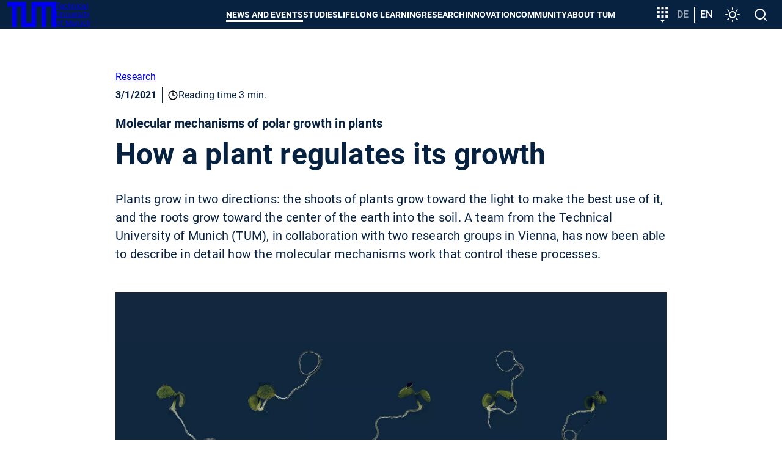

--- FILE ---
content_type: text/html; charset=utf-8
request_url: https://www.tum.de/en/news-and-events/all-news/press-releases/details/translate-to-en-wie-eine-pflanze-ihr-wachstum-reguliert
body_size: 39246
content:
<!DOCTYPE html>
<html dir="ltr" lang="en-US">
<head>

<meta charset="utf-8">
<!-- 
	********************************************************************************
	*                                                                *****  **     *
	*              TYPO3 by in2code.de - Wir leben TYPO3           ******  ****    *
	*                                                               *****  **      *
	* www.in2code.de / info(at)in2code(dot)de / +49 8031 8873983     *****         *
	*                                                                  **          *
	********************************************************************************

	This website is powered by TYPO3 - inspiring people to share!
	TYPO3 is a free open source Content Management Framework initially created by Kasper Skaarhoj and licensed under GNU/GPL.
	TYPO3 is copyright 1998-2026 of Kasper Skaarhoj. Extensions are copyright of their respective owners.
	Information and contribution at https://typo3.org/
-->


<link rel="icon" href="/typo3conf/ext/in2template/Resources/Public/Images/Icons/favicons/favicon.ico" type="image/vnd.microsoft.icon">
<title>How a plant regulates its growth - TUM</title>
<meta name="generator" content="TYPO3 CMS" />
<meta name="description" content="Plants grow in two directions: the shoots of plants grow toward the light to make the best use of it, and the roots grow toward the center of the earth into the soil. A team from the Technical University of Munich (TUM), in collaboration with two research groups in Vienna, has now been able to describe in detail how the molecular mechanisms work that control these processes." />
<meta name="keywords" content="auxin transport,
NPA,
PIN,
auxin transport inhibitor,
naphthylphthalamic acid, herbicide, naptalam, polar growth, auxin transporter" />
<meta name="viewport" content="width=device-width, initial-scale=1" />
<meta name="robots" content="index,follow" />
<meta property="og:title" content="How a plant regulates its growth" />
<meta property="og:type" content="article" />
<meta property="og:url" content="https://www.tum.de/en/news-and-events/all-news/press-releases/details/translate-to-en-wie-eine-pflanze-ihr-wachstum-reguliert" />
<meta property="og:image" content="https://www.tum.de/fileadmin/user_upload_87/_processed_/b/3/csm_KeimlingeMitNPA_99fdbd9588.jpg" />
<meta property="og:image:width" content="1200" />
<meta property="og:image:height" content="515" />
<meta property="og:description" content="Plants grow in two directions: the shoots of plants grow toward the light to make the best use of it, and the roots grow toward the center of the earth into the soil. A team from the Technical University of Munich (TUM), in collaboration with two research groups in Vienna, has now been able to describe in detail how the molecular mechanisms work that control these processes." />
<meta name="twitter:card" content="summary_large_image" />
<meta name="google-site-verification" content="xtoTEvxyvAkiHgtnrJX_eyEru4yG0ftHXnUc9cle09s" />
<meta name="date" content="2026-01-30" />


<link rel="stylesheet" href="/typo3conf/ext/news/Resources/Public/Css/news-basic.css?1769773607" media="all">
<link rel="stylesheet" href="/typo3conf/ext/in2studyfinder/Resources/Public/Css/style.css?1769773604" media="all">
<link rel="stylesheet" href="/typo3conf/ext/ipandlanguageredirect/Resources/Public/Css/Frontend.min.css?1769773604" media="all">
<link rel="stylesheet" href="/typo3conf/ext/in2template/Resources/Public/Css/styles.css?1769773512" media="all">



<script src="/typo3conf/ext/in2template/Resources/Public/JavaScripts/dark-mode-preload.js?1769773513"></script>
<script src="/typo3temp/assets/js/22bd6b19f07b20651f25343984776628.js?1698242172"></script>
<script type="application/ld+json">
	{
	"@context": "https://schema.org",
	"@type": "NewsArticle",
	"headline": "How a plant regulates its growth",
	"description": "Plants grow in two directions: the shoots of plants grow toward the light to make the best use of it, and the roots grow toward the center of the…",
	"datePublished": "2021-03-01",
	"dateModified": "2025-05-22"
	
		,"author": {
		"@type": "Person",
		"name": "Dr. Katharina Baumeister-Krojer"
		}
	
	
		,"image": "https://www.tum.de/fileadmin/user_upload_87/_processed_/b/3/csm_KeimlingeMitNPA_b3d311e14b.jpg"
	
	}
</script>

<link rel="canonical" href="https://www.tum.de/en/news-and-events/all-news/press-releases/details/translate-to-en-wie-eine-pflanze-ihr-wachstum-reguliert" />
    <link rel="apple-touch-icon" href="/apple-touch-icon.png"/>
    <link rel="apple-touch-icon" href="/apple-touch-icon-57x57.png" sizes="57x57"/>
    <link rel="apple-touch-icon" href="/apple-touch-icon-60x60.png" sizes="60x60"/>
    <link rel="apple-touch-icon" href="/apple-touch-icon-72x72.png" sizes="72x72"/>
    <link rel="apple-touch-icon" href="/apple-touch-icon-76x76.png" sizes="76x76"/>
    <link rel="apple-touch-icon" href="/apple-touch-icon-114x114.png" sizes="114x114"/>
    <link rel="apple-touch-icon" href="/apple-touch-icon-120x120.png" sizes="120x120"/>
    <link rel="apple-touch-icon" href="/apple-touch-icon-128x128.png" sizes="128x128"/>
    <link rel="apple-touch-icon" href="/apple-touch-icon-144x144.png" sizes="144x144"/>
    <link rel="apple-touch-icon" href="/apple-touch-icon-152x152.png" sizes="152x152"/>
    <link rel="apple-touch-icon" href="/apple-touch-icon-180x180.png" sizes="180x180"/>
    <link rel="apple-touch-icon" href="/apple-touch-icon-precomposed.png"/>
    <link rel="icon" type="image/png" href="/favicon-16x16.png" sizes="16x16"/>
    <link rel="icon" type="image/png" href="/favicon-32x32.png" sizes="32x32"/>
    <link rel="icon" type="image/png" href="/favicon-48x48.png" sizes="48x48"/>
    <link rel="icon" type="image/png" href="/favicon-64x64.png" sizes="64x64"/>
    <link rel="icon" type="image/png" href="/favicon-96x96.png" sizes="96x96"/>
    <link rel="icon" type="image/png" href="/favicon-160x160.png" sizes="160x160"/>
    <link rel="icon" type="image/png" href="/favicon-192x192.png" sizes="192x192"/>
    <link rel="icon" type="image/png" href="/favicon-196x196.png" sizes="196x196"/>
    <link rel="mask-icon" href="/safari-pinned-tab.svg" color="#23579f">
    <meta name="apple-mobile-web-app-title" content="TUM">
    <meta name="application-name" content="TUM">
    <meta name="msapplication-TileColor" content="#da532c">
    <meta name="msapplication-TileImage" content="/mstile-144x144.png">
    <meta name="theme-color" content="#23579f">
<link rel="alternate" hreflang="de-DE" href="https://www.tum.de/aktuelles/alle-meldungen/pressemitteilungen/details/how-a-plant-regulates-its-growth"/>
<link rel="alternate" hreflang="en-US" href="https://www.tum.de/en/news-and-events/all-news/press-releases/details/translate-to-en-wie-eine-pflanze-ihr-wachstum-reguliert"/>
<link rel="alternate" hreflang="x-default" href="https://www.tum.de/aktuelles/alle-meldungen/pressemitteilungen/details/how-a-plant-regulates-its-growth"/>
</head>
<body class="page2646">


<ul class="ipandlanguageredirect" data-ipandlanguageredirect-container="suggest">
	<li class="ipandlanguageredirect__item ipandlanguageredirect__item--first">
		<a class="ipandlanguageredirect__button" href="#" data-ipandlanguageredirect-container="link">
			Show convenient version of this site</a>
	</li>
	<li class="ipandlanguageredirect__item">
		<button class="ipandlanguageredirect__button" data-ipandlanguageredirect-action="hideMessage">
			Don&#039;t show this message again
		</button>
	</li>
</ul>
<a href="#main-content" class="skip-link btn btn--primary">Skip to main content</a>


	<div class="c-disturber">
	
</div>



<div class="page page--default">
  <header class="page__header">
	<div class="container">
		<div class="flex flex--no-gutters flex--space-between flex--middle">
			<div class="flex flex--no-gutters flex--middle">
				<div>
					<a class="page__header-logo" title="Technical University of Munich - Home" href="/en/">
						<svg width="80" height="42" xmlns="http://www.w3.org/2000/svg" viewBox="0 0 73 38">
							<path d="M28 0v31h8V0h37v38h-7V7h-8v31h-7V7h-8v31H21V7h-7v31H7V7H0V0h28z" fill="currentColor"/>
						</svg>

						<span class="visually-hidden">TUM</span>

						<span>
						Technical <br>
						University <br>
						of Munich
					</span>
					</a>
				</div>
			</div>
			<div class="flex flex--no-gutters flex--middle">
				<div>
					<nav class="c-main-menu" aria-label="Main menu">
	<ul class="c-main-menu__list">
		
			
					<li class="c-main-menu__list-item c-main-menu__list-item--has-submenu c-main-menu__list-item--level1">
						<button type="button" class="c-main-menu__link main-menu__link--level-1 active-tree">
							News and Events
						</button>
						<div class="sub">
							<div class="container">
								<div class="sub-background">
									
	<button class="c-main-menu__close" type="button">
		<svg width="32" height="32" viewbox="0 0 24 24" xmlns="http://www.w3.org/2000/svg" aria-hidden="true"
				 focusable="false">
			<path
				d="M19 6.41 17.59 5 12 10.59 6.41 5 5 6.41 10.59 12 5 17.59 6.41 19 12 13.41 17.59 19 19 17.59 13.41 12z"
				fill="currentColor" fill-rule="nonzero"></path>
		</svg>
		<span class="visually-hidden">
			Close menu
		</span>
	</button>

									
	<ul class="c-main-menu__list c-main-menu__list--level2 ">
		<li class="c-main-menu__list-item">
			<a href="/en/news-and-events" class="c-main-menu__link c-main-menu__link--overview main-menu__link--level-2">
				News and Events
				<span>
					<svg width="24" height="24" viewBox="0 0 24 24" xmlns="http://www.w3.org/2000/svg" aria-hidden="true" focusable="false">
						<path d="M8 16.59 9.41 18l6-6-6-6L8 7.41 12.58 12z" fill="currentColor" fill-rule="nonzero"/>
					</svg>
					See overview
				</span>
			</a>
		</li>

		
			
					<li class="c-main-menu__list-item c-main-menu__list-item--level2">
						<a href="/en/news-and-events/all-news" class="c-main-menu__link main-menu__link--level-2">
							All News
						</a>
					</li>
				
		
			
					<li class="c-main-menu__list-item c-main-menu__list-item--has-submenu c-main-menu__list-item--level">
						<button type="button" class="c-main-menu__link main-menu__link--level-2">
							<span>
								Events
							</span>
							<svg width="24" height="24" viewBox="0 0 24 24" xmlns="http://www.w3.org/2000/svg" aria-hidden="true" focusable="false">
								<path d="M8 16.59 9.41 18l6-6-6-6L8 7.41 12.58 12z" fill="currentColor" fill-rule="nonzero"/>
							</svg>
						</button>
						
						
	<ul class="c-main-menu__list c-main-menu__list--level3 sub">
		<li class="c-main-menu__list-item">
			<a href="/en/news-and-events/events" class="c-main-menu__link c-main-menu__link--overview main-menu__link--level-2">
				Events
				<span>
					<svg width="24" height="24" viewBox="0 0 24 24" xmlns="http://www.w3.org/2000/svg" aria-hidden="true" focusable="false">
						<path d="M8 16.59 9.41 18l6-6-6-6L8 7.41 12.58 12z" fill="currentColor" fill-rule="nonzero"/>
					</svg>
					See overview
				</span>
			</a>
		</li>

		
			
					<li class="c-main-menu__list-item c-main-menu__list-item--level3">
						<a href="/en/news-and-events/events/event-overview" class="c-main-menu__link main-menu__link--level-3">
							Event overview
						</a>
					</li>
				
		
			
					<li class="c-main-menu__list-item c-main-menu__list-item--level3">
						<a href="/en/news-and-events/events/presidential-lunches" class="c-main-menu__link main-menu__link--level-3">
							Presidential Lunches
						</a>
					</li>
				
		
			
					<li class="c-main-menu__list-item c-main-menu__list-item--level3">
						<a href="https://www.sustainability.tum.de/en/nachhaltigkeit/vision-action-fields/community/tum-sustainability-day/" target="_blank" class="c-main-menu__link main-menu__link--level-3" rel="noreferrer">
							Sustainability Day
						</a>
					</li>
				
		
			
					<li class="c-main-menu__list-item c-main-menu__list-item--level3">
						<a href="/en/news-and-events/events/welcometum" class="c-main-menu__link main-menu__link--level-3">
							Welcome@TUM
						</a>
					</li>
				
		
			
					<li class="c-main-menu__list-item c-main-menu__list-item--level3">
						<a href="/en/news-and-events/events/dies-academicus" class="c-main-menu__link main-menu__link--level-3">
							Dies Academicus
						</a>
					</li>
				
		
			
					<li class="c-main-menu__list-item c-main-menu__list-item--level3">
						<a href="/en/news-and-events/events/advent-concerts" class="c-main-menu__link main-menu__link--level-3">
							Advent Concerts
						</a>
					</li>
				
		
	</ul>

					</li>
				
		
			
					<li class="c-main-menu__list-item c-main-menu__list-item--has-submenu c-main-menu__list-item--level">
						<button type="button" class="c-main-menu__link main-menu__link--level-2">
							<span>
								Magazine
							</span>
							<svg width="24" height="24" viewBox="0 0 24 24" xmlns="http://www.w3.org/2000/svg" aria-hidden="true" focusable="false">
								<path d="M8 16.59 9.41 18l6-6-6-6L8 7.41 12.58 12z" fill="currentColor" fill-rule="nonzero"/>
							</svg>
						</button>
						
						
	<ul class="c-main-menu__list c-main-menu__list--level3 sub">
		<li class="c-main-menu__list-item">
			<a href="/en/news-and-events/magazine" class="c-main-menu__link c-main-menu__link--overview main-menu__link--level-2">
				Magazine
				<span>
					<svg width="24" height="24" viewBox="0 0 24 24" xmlns="http://www.w3.org/2000/svg" aria-hidden="true" focusable="false">
						<path d="M8 16.59 9.41 18l6-6-6-6L8 7.41 12.58 12z" fill="currentColor" fill-rule="nonzero"/>
					</svg>
					See overview
				</span>
			</a>
		</li>

		
			
					<li class="c-main-menu__list-item c-main-menu__list-item--level3">
						<a href="/en/news-and-events/magazine/tum-magazine-issue-02/25" class="c-main-menu__link main-menu__link--level-3">
							TUM Magazine Issue 02/25
						</a>
					</li>
				
		
			
					<li class="c-main-menu__list-item c-main-menu__list-item--level3">
						<a href="/en/news-and-events/magazine/tum-magazine-issue-01/25" class="c-main-menu__link main-menu__link--level-3">
							TUM Magazine Issue 01/25
						</a>
					</li>
				
		
	</ul>

					</li>
				
		
			
					<li class="c-main-menu__list-item c-main-menu__list-item--has-submenu c-main-menu__list-item--level">
						<button type="button" class="c-main-menu__link main-menu__link--level-2">
							<span>
								Podcasts
							</span>
							<svg width="24" height="24" viewBox="0 0 24 24" xmlns="http://www.w3.org/2000/svg" aria-hidden="true" focusable="false">
								<path d="M8 16.59 9.41 18l6-6-6-6L8 7.41 12.58 12z" fill="currentColor" fill-rule="nonzero"/>
							</svg>
						</button>
						
						
	<ul class="c-main-menu__list c-main-menu__list--level3 sub">
		<li class="c-main-menu__list-item">
			<a href="/en/news-and-events/podcasts" class="c-main-menu__link c-main-menu__link--overview main-menu__link--level-2">
				Podcasts
				<span>
					<svg width="24" height="24" viewBox="0 0 24 24" xmlns="http://www.w3.org/2000/svg" aria-hidden="true" focusable="false">
						<path d="M8 16.59 9.41 18l6-6-6-6L8 7.41 12.58 12z" fill="currentColor" fill-rule="nonzero"/>
					</svg>
					See overview
				</span>
			</a>
		</li>

		
			
					<li class="c-main-menu__list-item c-main-menu__list-item--level3">
						<a href="/en/news-and-events/podcasts/we-are-tum" class="c-main-menu__link main-menu__link--level-3">
							We are TUM
						</a>
					</li>
				
		
	</ul>

					</li>
				
		
			
					<li class="c-main-menu__list-item c-main-menu__list-item--has-submenu c-main-menu__list-item--level">
						<button type="button" class="c-main-menu__link main-menu__link--level-2">
							<span>
								Series
							</span>
							<svg width="24" height="24" viewBox="0 0 24 24" xmlns="http://www.w3.org/2000/svg" aria-hidden="true" focusable="false">
								<path d="M8 16.59 9.41 18l6-6-6-6L8 7.41 12.58 12z" fill="currentColor" fill-rule="nonzero"/>
							</svg>
						</button>
						
						
	<ul class="c-main-menu__list c-main-menu__list--level3 sub">
		<li class="c-main-menu__list-item">
			<a href="/en/news-and-events/series" class="c-main-menu__link c-main-menu__link--overview main-menu__link--level-2">
				Series
				<span>
					<svg width="24" height="24" viewBox="0 0 24 24" xmlns="http://www.w3.org/2000/svg" aria-hidden="true" focusable="false">
						<path d="M8 16.59 9.41 18l6-6-6-6L8 7.41 12.58 12z" fill="currentColor" fill-rule="nonzero"/>
					</svg>
					See overview
				</span>
			</a>
		</li>

		
			
					<li class="c-main-menu__list-item c-main-menu__list-item--level3">
						<a href="/en/news-and-events/series/newin" class="c-main-menu__link main-menu__link--level-3">
							NewIn
						</a>
					</li>
				
		
			
					<li class="c-main-menu__list-item c-main-menu__list-item--level3">
						<a href="/en/news-and-events/series/one-topic-one-loop" class="c-main-menu__link main-menu__link--level-3">
							One Topic, One Loop
						</a>
					</li>
				
		
	</ul>

					</li>
				
		
	</ul>

									
	<div class="nav-search">
		<label>
			<span>
				Search navigation
			</span>
			<input type="text" placeholder="Narrow..." data-language-id="1"/>
		</label>
		<button type="button" aria-hidden="true">
			<svg class="nav-close" width="24" height="24" viewbox="0 0 24 24" xmlns="http://www.w3.org/2000/svg"
					 aria-hidden="true" focusable="false">
				<path
					d="M19 6.41 17.59 5 12 10.59 6.41 5 5 6.41 10.59 12 5 17.59 6.41 19 12 13.41 17.59 19 19 17.59 13.41 12z"
					fill="currentColor" fill-rule="nonzero"></path>
			</svg>
			<span class="visually-hidden">
					Reset search
				</span>
		</button>
	</div>

									<ul class="nav-search-results" aria-hidden="true"></ul>
								</div>
							</div>
						</div>
					</li>
				
		
			
					<li class="c-main-menu__list-item c-main-menu__list-item--has-submenu c-main-menu__list-item--level1">
						<button type="button" class="c-main-menu__link main-menu__link--level-1">
							Studies
						</button>
						<div class="sub">
							<div class="container">
								<div class="sub-background">
									
	<button class="c-main-menu__close" type="button">
		<svg width="32" height="32" viewbox="0 0 24 24" xmlns="http://www.w3.org/2000/svg" aria-hidden="true"
				 focusable="false">
			<path
				d="M19 6.41 17.59 5 12 10.59 6.41 5 5 6.41 10.59 12 5 17.59 6.41 19 12 13.41 17.59 19 19 17.59 13.41 12z"
				fill="currentColor" fill-rule="nonzero"></path>
		</svg>
		<span class="visually-hidden">
			Close menu
		</span>
	</button>

									
	<ul class="c-main-menu__list c-main-menu__list--level2 ">
		<li class="c-main-menu__list-item">
			<a href="/en/studies" class="c-main-menu__link c-main-menu__link--overview main-menu__link--level-2">
				Studies
				<span>
					<svg width="24" height="24" viewBox="0 0 24 24" xmlns="http://www.w3.org/2000/svg" aria-hidden="true" focusable="false">
						<path d="M8 16.59 9.41 18l6-6-6-6L8 7.41 12.58 12z" fill="currentColor" fill-rule="nonzero"/>
					</svg>
					See overview
				</span>
			</a>
		</li>

		
			
					<li class="c-main-menu__list-item c-main-menu__list-item--has-submenu c-main-menu__list-item--level">
						<button type="button" class="c-main-menu__link main-menu__link--level-2">
							<span>
								Degree Programs
							</span>
							<svg width="24" height="24" viewBox="0 0 24 24" xmlns="http://www.w3.org/2000/svg" aria-hidden="true" focusable="false">
								<path d="M8 16.59 9.41 18l6-6-6-6L8 7.41 12.58 12z" fill="currentColor" fill-rule="nonzero"/>
							</svg>
						</button>
						
						
	<ul class="c-main-menu__list c-main-menu__list--level3 sub">
		<li class="c-main-menu__list-item">
			<a href="/en/studies/degree-programs" class="c-main-menu__link c-main-menu__link--overview main-menu__link--level-2">
				Degree Programs
				<span>
					<svg width="24" height="24" viewBox="0 0 24 24" xmlns="http://www.w3.org/2000/svg" aria-hidden="true" focusable="false">
						<path d="M8 16.59 9.41 18l6-6-6-6L8 7.41 12.58 12z" fill="currentColor" fill-rule="nonzero"/>
					</svg>
					See overview
				</span>
			</a>
		</li>

		
			
					<li class="c-main-menu__list-item c-main-menu__list-item--has-submenu c-main-menu__list-item--level">
						<button type="button" class="c-main-menu__link main-menu__link--level-3">
							<span>
								Key Skill Programs
							</span>
							<svg width="24" height="24" viewBox="0 0 24 24" xmlns="http://www.w3.org/2000/svg" aria-hidden="true" focusable="false">
								<path d="M8 16.59 9.41 18l6-6-6-6L8 7.41 12.58 12z" fill="currentColor" fill-rule="nonzero"/>
							</svg>
						</button>
						
						
	<ul class="c-main-menu__list c-main-menu__list--level4 sub">
		<li class="c-main-menu__list-item">
			<a href="/en/studies/degree-programs/key-skill-programs" class="c-main-menu__link c-main-menu__link--overview main-menu__link--level-2">
				Key Skill Programs
				<span>
					<svg width="24" height="24" viewBox="0 0 24 24" xmlns="http://www.w3.org/2000/svg" aria-hidden="true" focusable="false">
						<path d="M8 16.59 9.41 18l6-6-6-6L8 7.41 12.58 12z" fill="currentColor" fill-rule="nonzero"/>
					</svg>
					See overview
				</span>
			</a>
		</li>

		
			
					<li class="c-main-menu__list-item c-main-menu__list-item--level4">
						<a href="/en/studies/degree-programs/key-skill-programs/plug-in-modules" class="c-main-menu__link main-menu__link--level-4">
							Plug-in Modules
						</a>
					</li>
				
		
			
					<li class="c-main-menu__list-item c-main-menu__list-item--level4">
						<a href="/en/studies/degree-programs/key-skill-programs/project-weeks" class="c-main-menu__link main-menu__link--level-4">
							Project Weeks
						</a>
					</li>
				
		
			
					<li class="c-main-menu__list-item c-main-menu__list-item--level4">
						<a href="https://www.international.tum.de/en/global/euroteq/" target="_blank" class="c-main-menu__link main-menu__link--level-4" rel="noreferrer">
							EuroTeQ Engineering University
						</a>
					</li>
				
		
			
					<li class="c-main-menu__list-item c-main-menu__list-item--level4">
						<a href="/en/studies/degree-programs/key-skill-programs/lifelong-learning" class="c-main-menu__link main-menu__link--level-4">
							Lifelong Learning
						</a>
					</li>
				
		
			
					<li class="c-main-menu__list-item c-main-menu__list-item--level4">
						<a href="/en/innovation/entrepreneurship/for-entrepreneurship-enthusiasts/education-offerings" class="c-main-menu__link main-menu__link--level-4">
							Entrepreneurship
						</a>
					</li>
				
		
			
					<li class="c-main-menu__list-item c-main-menu__list-item--level4">
						<a href="https://jobs.sap.com/content/Ausbildung-und-Studium/?locale=de_DE" target="_blank" class="c-main-menu__link main-menu__link--level-4" rel="noreferrer">
							SAP Star Program
						</a>
					</li>
				
		
	</ul>

					</li>
				
		
	</ul>

					</li>
				
		
			
					<li class="c-main-menu__list-item c-main-menu__list-item--has-submenu c-main-menu__list-item--level">
						<button type="button" class="c-main-menu__link main-menu__link--level-2">
							<span>
								From School to University
							</span>
							<svg width="24" height="24" viewBox="0 0 24 24" xmlns="http://www.w3.org/2000/svg" aria-hidden="true" focusable="false">
								<path d="M8 16.59 9.41 18l6-6-6-6L8 7.41 12.58 12z" fill="currentColor" fill-rule="nonzero"/>
							</svg>
						</button>
						
						
	<ul class="c-main-menu__list c-main-menu__list--level3 sub">
		<li class="c-main-menu__list-item">
			<a href="/en/studies/from-school-to-university" class="c-main-menu__link c-main-menu__link--overview main-menu__link--level-2">
				From School to University
				<span>
					<svg width="24" height="24" viewBox="0 0 24 24" xmlns="http://www.w3.org/2000/svg" aria-hidden="true" focusable="false">
						<path d="M8 16.59 9.41 18l6-6-6-6L8 7.41 12.58 12z" fill="currentColor" fill-rule="nonzero"/>
					</svg>
					See overview
				</span>
			</a>
		</li>

		
			
					<li class="c-main-menu__list-item c-main-menu__list-item--has-submenu c-main-menu__list-item--level">
						<button type="button" class="c-main-menu__link main-menu__link--level-3">
							<span>
								Offers for prospective students
							</span>
							<svg width="24" height="24" viewBox="0 0 24 24" xmlns="http://www.w3.org/2000/svg" aria-hidden="true" focusable="false">
								<path d="M8 16.59 9.41 18l6-6-6-6L8 7.41 12.58 12z" fill="currentColor" fill-rule="nonzero"/>
							</svg>
						</button>
						
						
	<ul class="c-main-menu__list c-main-menu__list--level4 sub">
		<li class="c-main-menu__list-item">
			<a href="/en/studies/from-school-to-university/offers-for-prospective-students" class="c-main-menu__link c-main-menu__link--overview main-menu__link--level-2">
				Offers for prospective students
				<span>
					<svg width="24" height="24" viewBox="0 0 24 24" xmlns="http://www.w3.org/2000/svg" aria-hidden="true" focusable="false">
						<path d="M8 16.59 9.41 18l6-6-6-6L8 7.41 12.58 12z" fill="currentColor" fill-rule="nonzero"/>
					</svg>
					See overview
				</span>
			</a>
		</li>

		
			
					<li class="c-main-menu__list-item c-main-menu__list-item--level4">
						<a href="/en/studies/from-school-to-university/offers-for-prospective-students/tum-open-campus" class="c-main-menu__link main-menu__link--level-4">
							TUM Open Campus
						</a>
					</li>
				
		
			
					<li class="c-main-menu__list-item c-main-menu__list-item--level4">
						<a href="/en/studies/from-school-to-university/offers-for-prospective-students/tum-student-talks" class="c-main-menu__link main-menu__link--level-4">
							TUM Student Talks
						</a>
					</li>
				
		
			
					<li class="c-main-menu__list-item c-main-menu__list-item--level4">
						<a href="/en/studies/from-school-to-university/offers-for-prospective-students/campustours" class="c-main-menu__link main-menu__link--level-4">
							Campustours
						</a>
					</li>
				
		
			
					<li class="c-main-menu__list-item c-main-menu__list-item--level4">
						<a href="/en/studies/from-school-to-university/offers-for-prospective-students/experience-lectures" class="c-main-menu__link main-menu__link--level-4">
							Experience lectures
						</a>
					</li>
				
		
			
					<li class="c-main-menu__list-item c-main-menu__list-item--level4">
						<a href="/en/studium/von-der-schule-zur-universitaet/angebote-fuer-studieninteressierte/workshop-zur-studienorientierung" class="c-main-menu__link main-menu__link--level-4">
							Workshop for study orientation
						</a>
					</li>
				
		
			
					<li class="c-main-menu__list-item c-main-menu__list-item--level4">
						<a href="/en/studies/from-school-to-university/offers-for-prospective-students/meet-a-student" class="c-main-menu__link main-menu__link--level-4">
							Meet a student
						</a>
					</li>
				
		
			
					<li class="c-main-menu__list-item c-main-menu__list-item--level4">
						<a href="/en/studies/from-school-to-university/offers-for-prospective-students/offers-by-tum-schools" class="c-main-menu__link main-menu__link--level-4">
							Offers by TUM Schools
						</a>
					</li>
				
		
	</ul>

					</li>
				
		
			
					<li class="c-main-menu__list-item c-main-menu__list-item--level3">
						<a href="/en/studies/from-school-to-university/for-girls-and-young-women" class="c-main-menu__link main-menu__link--level-3">
							For girls and young women
						</a>
					</li>
				
		
			
					<li class="c-main-menu__list-item c-main-menu__list-item--level3">
						<a href="/en/studies/from-school-to-university/fuer-leistungsstarke-schuelerinnen" class="c-main-menu__link main-menu__link--level-3">
							For high-performing students
						</a>
					</li>
				
		
			
					<li class="c-main-menu__list-item c-main-menu__list-item--level3">
						<a href="/en/studies/from-school-to-university/fuer-schulgruppen" class="c-main-menu__link main-menu__link--level-3">
							For school groups
						</a>
					</li>
				
		
	</ul>

					</li>
				
		
			
					<li class="c-main-menu__list-item c-main-menu__list-item--has-submenu c-main-menu__list-item--level">
						<button type="button" class="c-main-menu__link main-menu__link--level-2">
							<span>
								Application & Enrollment
							</span>
							<svg width="24" height="24" viewBox="0 0 24 24" xmlns="http://www.w3.org/2000/svg" aria-hidden="true" focusable="false">
								<path d="M8 16.59 9.41 18l6-6-6-6L8 7.41 12.58 12z" fill="currentColor" fill-rule="nonzero"/>
							</svg>
						</button>
						
						
	<ul class="c-main-menu__list c-main-menu__list--level3 sub">
		<li class="c-main-menu__list-item">
			<a href="/en/studies/application" class="c-main-menu__link c-main-menu__link--overview main-menu__link--level-2">
				Application & Enrollment
				<span>
					<svg width="24" height="24" viewBox="0 0 24 24" xmlns="http://www.w3.org/2000/svg" aria-hidden="true" focusable="false">
						<path d="M8 16.59 9.41 18l6-6-6-6L8 7.41 12.58 12z" fill="currentColor" fill-rule="nonzero"/>
					</svg>
					See overview
				</span>
			</a>
		</li>

		
			
					<li class="c-main-menu__list-item c-main-menu__list-item--has-submenu c-main-menu__list-item--level">
						<button type="button" class="c-main-menu__link main-menu__link--level-3">
							<span>
								Application Info Portal
							</span>
							<svg width="24" height="24" viewBox="0 0 24 24" xmlns="http://www.w3.org/2000/svg" aria-hidden="true" focusable="false">
								<path d="M8 16.59 9.41 18l6-6-6-6L8 7.41 12.58 12z" fill="currentColor" fill-rule="nonzero"/>
							</svg>
						</button>
						
						
	<ul class="c-main-menu__list c-main-menu__list--level4 sub">
		<li class="c-main-menu__list-item">
			<a href="/en/studies/application/application-info-portal" class="c-main-menu__link c-main-menu__link--overview main-menu__link--level-2">
				Application Info Portal
				<span>
					<svg width="24" height="24" viewBox="0 0 24 24" xmlns="http://www.w3.org/2000/svg" aria-hidden="true" focusable="false">
						<path d="M8 16.59 9.41 18l6-6-6-6L8 7.41 12.58 12z" fill="currentColor" fill-rule="nonzero"/>
					</svg>
					See overview
				</span>
			</a>
		</li>

		
			
					<li class="c-main-menu__list-item c-main-menu__list-item--level4">
						<a href="/en/studies/application/application-info-portal/document-requirements" class="c-main-menu__link main-menu__link--level-4">
							Document requirements
						</a>
					</li>
				
		
			
					<li class="c-main-menu__list-item c-main-menu__list-item--level4">
						<a href="/en/studies/application/application-info-portal/dates-periods-and-deadlines" class="c-main-menu__link main-menu__link--level-4">
							Dates, Periods and Deadlines
						</a>
					</li>
				
		
			
					<li class="c-main-menu__list-item c-main-menu__list-item--level4">
						<a href="/en/studies/application/application-info-portal/admission-requirements" class="c-main-menu__link main-menu__link--level-4">
							Admission Requirements
						</a>
					</li>
				
		
			
					<li class="c-main-menu__list-item c-main-menu__list-item--level4">
						<a href="/en/studies/application/application-info-portal/online-application" class="c-main-menu__link main-menu__link--level-4">
							Online Application
						</a>
					</li>
				
		
			
					<li class="c-main-menu__list-item c-main-menu__list-item--level4">
						<a href="/en/studies/application/application-info-portal/application-international" class="c-main-menu__link main-menu__link--level-4">
							International Applicants
						</a>
					</li>
				
		
			
					<li class="c-main-menu__list-item c-main-menu__list-item--level4">
						<a href="/en/studies/application/application-info-portal/application-for-master-craftspersons-and-qualified-professionals" class="c-main-menu__link main-menu__link--level-4">
							Application for master craftspersons and qualified professionals
						</a>
					</li>
				
		
			
					<li class="c-main-menu__list-item c-main-menu__list-item--level4">
						<a href="/en/studies/application/application-info-portal/uni-assist" class="c-main-menu__link main-menu__link--level-4">
							Uni-Assist
						</a>
					</li>
				
		
			
					<li class="c-main-menu__list-item c-main-menu__list-item--level4">
						<a href="/en/studies/application/application-info-portal/admission-requirements/language-certificates" class="c-main-menu__link main-menu__link--level-4">
							Language Certificates
						</a>
					</li>
				
		
			
					<li class="c-main-menu__list-item c-main-menu__list-item--level4">
						<a href="/en/studies/application/application-info-portal/glossary-of-documents" class="c-main-menu__link main-menu__link--level-4">
							Glossary of Documents
						</a>
					</li>
				
		
			
					<li class="c-main-menu__list-item c-main-menu__list-item--level4">
						<a href="/en/studies/application/application-info-portal/visa-and-residency" class="c-main-menu__link main-menu__link--level-4">
							Visa and Residency
						</a>
					</li>
				
		
	</ul>

					</li>
				
		
			
					<li class="c-main-menu__list-item c-main-menu__list-item--has-submenu c-main-menu__list-item--level">
						<button type="button" class="c-main-menu__link main-menu__link--level-3">
							<span>
								Enrollment Info Portal
							</span>
							<svg width="24" height="24" viewBox="0 0 24 24" xmlns="http://www.w3.org/2000/svg" aria-hidden="true" focusable="false">
								<path d="M8 16.59 9.41 18l6-6-6-6L8 7.41 12.58 12z" fill="currentColor" fill-rule="nonzero"/>
							</svg>
						</button>
						
						
	<ul class="c-main-menu__list c-main-menu__list--level4 sub">
		<li class="c-main-menu__list-item">
			<a href="/en/studies/application/enrollment-info-portal" class="c-main-menu__link c-main-menu__link--overview main-menu__link--level-2">
				Enrollment Info Portal
				<span>
					<svg width="24" height="24" viewBox="0 0 24 24" xmlns="http://www.w3.org/2000/svg" aria-hidden="true" focusable="false">
						<path d="M8 16.59 9.41 18l6-6-6-6L8 7.41 12.58 12z" fill="currentColor" fill-rule="nonzero"/>
					</svg>
					See overview
				</span>
			</a>
		</li>

		
			
					<li class="c-main-menu__list-item c-main-menu__list-item--level4">
						<a href="/en/studies/application/enrollment-info-portal/enrollment" class="c-main-menu__link main-menu__link--level-4">
							Enrollment
						</a>
					</li>
				
		
			
					<li class="c-main-menu__list-item c-main-menu__list-item--level4">
						<a href="/en/studies/application/enrollment-info-portal/suspension" class="c-main-menu__link main-menu__link--level-4">
							Suspension
						</a>
					</li>
				
		
			
					<li class="c-main-menu__list-item c-main-menu__list-item--level4">
						<a href="/en/studies/application/enrollment-info-portal/deferring-admission" class="c-main-menu__link main-menu__link--level-4">
							Deferring Admission
						</a>
					</li>
				
		
			
					<li class="c-main-menu__list-item c-main-menu__list-item--level4">
						<a href="/en/studies/application/enrollment-info-portal/mandatory-health-insurance" class="c-main-menu__link main-menu__link--level-4">
							Mandatory Health Insurance
						</a>
					</li>
				
		
			
					<li class="c-main-menu__list-item c-main-menu__list-item--level4">
						<a href="/en/studies/application/enrollment-info-portal/student-card" class="c-main-menu__link main-menu__link--level-4">
							Student Card
						</a>
					</li>
				
		
			
					<li class="c-main-menu__list-item c-main-menu__list-item--level4">
						<a href="/en/studies/fees" class="c-main-menu__link main-menu__link--level-4">
							Semester Fees and Semester Ticket
						</a>
					</li>
				
		
	</ul>

					</li>
				
		
			
					<li class="c-main-menu__list-item c-main-menu__list-item--has-submenu c-main-menu__list-item--level">
						<button type="button" class="c-main-menu__link main-menu__link--level-3">
							<span>
								Bachelor's Degree Programs
							</span>
							<svg width="24" height="24" viewBox="0 0 24 24" xmlns="http://www.w3.org/2000/svg" aria-hidden="true" focusable="false">
								<path d="M8 16.59 9.41 18l6-6-6-6L8 7.41 12.58 12z" fill="currentColor" fill-rule="nonzero"/>
							</svg>
						</button>
						
						
	<ul class="c-main-menu__list c-main-menu__list--level4 sub">
		<li class="c-main-menu__list-item">
			<a href="/en/studies/application/bachelors-degree-programs" class="c-main-menu__link c-main-menu__link--overview main-menu__link--level-2">
				Bachelor's Degree Programs
				<span>
					<svg width="24" height="24" viewBox="0 0 24 24" xmlns="http://www.w3.org/2000/svg" aria-hidden="true" focusable="false">
						<path d="M8 16.59 9.41 18l6-6-6-6L8 7.41 12.58 12z" fill="currentColor" fill-rule="nonzero"/>
					</svg>
					See overview
				</span>
			</a>
		</li>

		
			
					<li class="c-main-menu__list-item c-main-menu__list-item--level4">
						<a href="/en/studies/application/bachelor/application-bachelor" class="c-main-menu__link main-menu__link--level-4">
							Application Bachelor
						</a>
					</li>
				
		
	</ul>

					</li>
				
		
			
					<li class="c-main-menu__list-item c-main-menu__list-item--has-submenu c-main-menu__list-item--level">
						<button type="button" class="c-main-menu__link main-menu__link--level-3">
							<span>
								Master’s Degree Programs
							</span>
							<svg width="24" height="24" viewBox="0 0 24 24" xmlns="http://www.w3.org/2000/svg" aria-hidden="true" focusable="false">
								<path d="M8 16.59 9.41 18l6-6-6-6L8 7.41 12.58 12z" fill="currentColor" fill-rule="nonzero"/>
							</svg>
						</button>
						
						
	<ul class="c-main-menu__list c-main-menu__list--level4 sub">
		<li class="c-main-menu__list-item">
			<a href="/en/studies/application/master" class="c-main-menu__link c-main-menu__link--overview main-menu__link--level-2">
				Master’s Degree Programs
				<span>
					<svg width="24" height="24" viewBox="0 0 24 24" xmlns="http://www.w3.org/2000/svg" aria-hidden="true" focusable="false">
						<path d="M8 16.59 9.41 18l6-6-6-6L8 7.41 12.58 12z" fill="currentColor" fill-rule="nonzero"/>
					</svg>
					See overview
				</span>
			</a>
		</li>

		
			
					<li class="c-main-menu__list-item c-main-menu__list-item--level4">
						<a href="/en/studies/application/master/application-master" class="c-main-menu__link main-menu__link--level-4">
							Application Master
						</a>
					</li>
				
		
	</ul>

					</li>
				
		
			
					<li class="c-main-menu__list-item c-main-menu__list-item--level3">
						<a href="/en/studies/application/teacher-training" class="c-main-menu__link main-menu__link--level-3">
							Teacher Training
						</a>
					</li>
				
		
			
					<li class="c-main-menu__list-item c-main-menu__list-item--level3">
						<a href="/en/studies/application/medical-studies" class="c-main-menu__link main-menu__link--level-3">
							Medical Studies
						</a>
					</li>
				
		
			
					<li class="c-main-menu__list-item c-main-menu__list-item--level3">
						<a href="https://www.gs.tum.de/en/gs/doctorate-at-tum/" target="_blank" class="c-main-menu__link main-menu__link--level-3" rel="noreferrer">
							Doctorate
						</a>
					</li>
				
		
			
					<li class="c-main-menu__list-item c-main-menu__list-item--has-submenu c-main-menu__list-item--level">
						<button type="button" class="c-main-menu__link main-menu__link--level-3">
							<span>
								Other Forms of Study
							</span>
							<svg width="24" height="24" viewBox="0 0 24 24" xmlns="http://www.w3.org/2000/svg" aria-hidden="true" focusable="false">
								<path d="M8 16.59 9.41 18l6-6-6-6L8 7.41 12.58 12z" fill="currentColor" fill-rule="nonzero"/>
							</svg>
						</button>
						
						
	<ul class="c-main-menu__list c-main-menu__list--level4 sub">
		<li class="c-main-menu__list-item">
			<a href="/en/studies/application/other-forms-of-study" class="c-main-menu__link c-main-menu__link--overview main-menu__link--level-2">
				Other Forms of Study
				<span>
					<svg width="24" height="24" viewBox="0 0 24 24" xmlns="http://www.w3.org/2000/svg" aria-hidden="true" focusable="false">
						<path d="M8 16.59 9.41 18l6-6-6-6L8 7.41 12.58 12z" fill="currentColor" fill-rule="nonzero"/>
					</svg>
					See overview
				</span>
			</a>
		</li>

		
			
					<li class="c-main-menu__list-item c-main-menu__list-item--level4">
						<a href="/en/studies/application/other-forms-of-study/double-degree" class="c-main-menu__link main-menu__link--level-4">
							Double degree
						</a>
					</li>
				
		
			
					<li class="c-main-menu__list-item c-main-menu__list-item--level4">
						<a href="/en/studies/application/other-forms-of-study/parallel-studies" class="c-main-menu__link main-menu__link--level-4">
							Parallel Studies
						</a>
					</li>
				
		
			
					<li class="c-main-menu__list-item c-main-menu__list-item--level4">
						<a href="/en/studies/application/other-forms-of-study/auditor" class="c-main-menu__link main-menu__link--level-4">
							Auditor
						</a>
					</li>
				
		
			
					<li class="c-main-menu__list-item c-main-menu__list-item--level4">
						<a href="https://www.international.tum.de/global/austauschstudium/" target="_blank" class="c-main-menu__link main-menu__link--level-4" rel="noreferrer">
							Study Stays at TUM
						</a>
					</li>
				
		
			
					<li class="c-main-menu__list-item c-main-menu__list-item--level4">
						<a href="/en/studies/application/other-forms-of-study/preparatory-study-at-the-studienkolleg" class="c-main-menu__link main-menu__link--level-4">
							Preparatory Study at the Studienkolleg
						</a>
					</li>
				
		
	</ul>

					</li>
				
		
	</ul>

					</li>
				
		
			
					<li class="c-main-menu__list-item c-main-menu__list-item--has-submenu c-main-menu__list-item--level">
						<button type="button" class="c-main-menu__link main-menu__link--level-2">
							<span>
								During your Studies
							</span>
							<svg width="24" height="24" viewBox="0 0 24 24" xmlns="http://www.w3.org/2000/svg" aria-hidden="true" focusable="false">
								<path d="M8 16.59 9.41 18l6-6-6-6L8 7.41 12.58 12z" fill="currentColor" fill-rule="nonzero"/>
							</svg>
						</button>
						
						
	<ul class="c-main-menu__list c-main-menu__list--level3 sub">
		<li class="c-main-menu__list-item">
			<a href="/en/studies/during-your-studies" class="c-main-menu__link c-main-menu__link--overview main-menu__link--level-2">
				During your Studies
				<span>
					<svg width="24" height="24" viewBox="0 0 24 24" xmlns="http://www.w3.org/2000/svg" aria-hidden="true" focusable="false">
						<path d="M8 16.59 9.41 18l6-6-6-6L8 7.41 12.58 12z" fill="currentColor" fill-rule="nonzero"/>
					</svg>
					See overview
				</span>
			</a>
		</li>

		
			
					<li class="c-main-menu__list-item c-main-menu__list-item--has-submenu c-main-menu__list-item--level">
						<button type="button" class="c-main-menu__link main-menu__link--level-3">
							<span>
								Starting your Studies
							</span>
							<svg width="24" height="24" viewBox="0 0 24 24" xmlns="http://www.w3.org/2000/svg" aria-hidden="true" focusable="false">
								<path d="M8 16.59 9.41 18l6-6-6-6L8 7.41 12.58 12z" fill="currentColor" fill-rule="nonzero"/>
							</svg>
						</button>
						
						
	<ul class="c-main-menu__list c-main-menu__list--level4 sub">
		<li class="c-main-menu__list-item">
			<a href="/en/studies/during-your-studies/starting-your-studies" class="c-main-menu__link c-main-menu__link--overview main-menu__link--level-2">
				Starting your Studies
				<span>
					<svg width="24" height="24" viewBox="0 0 24 24" xmlns="http://www.w3.org/2000/svg" aria-hidden="true" focusable="false">
						<path d="M8 16.59 9.41 18l6-6-6-6L8 7.41 12.58 12z" fill="currentColor" fill-rule="nonzero"/>
					</svg>
					See overview
				</span>
			</a>
		</li>

		
			
					<li class="c-main-menu__list-item c-main-menu__list-item--level4">
						<a href="/en/studies/during-your-studies/starting-your-studies/your-start-at-tum" class="c-main-menu__link main-menu__link--level-4">
							Your Start at TUM
						</a>
					</li>
				
		
			
					<li class="c-main-menu__list-item c-main-menu__list-item--level4">
						<a href="/en/studies/during-your-studies/starting-your-studies/fit-for-tum" class="c-main-menu__link main-menu__link--level-4">
							Fit for TUM
						</a>
					</li>
				
		
			
					<li class="c-main-menu__list-item c-main-menu__list-item--level4">
						<a href="/en/studies/during-your-studies/starting-your-studies/tum-first-steps" class="c-main-menu__link main-menu__link--level-4">
							TUM First Steps
						</a>
					</li>
				
		
			
					<li class="c-main-menu__list-item c-main-menu__list-item--level4">
						<a href="/en/studies/during-your-studies/starting-your-studies/masters-days" class="c-main-menu__link main-menu__link--level-4">
							Master's Days
						</a>
					</li>
				
		
	</ul>

					</li>
				
		
			
					<li class="c-main-menu__list-item c-main-menu__list-item--has-submenu c-main-menu__list-item--level">
						<button type="button" class="c-main-menu__link main-menu__link--level-3">
							<span>
								Organizing your Studies
							</span>
							<svg width="24" height="24" viewBox="0 0 24 24" xmlns="http://www.w3.org/2000/svg" aria-hidden="true" focusable="false">
								<path d="M8 16.59 9.41 18l6-6-6-6L8 7.41 12.58 12z" fill="currentColor" fill-rule="nonzero"/>
							</svg>
						</button>
						
						
	<ul class="c-main-menu__list c-main-menu__list--level4 sub">
		<li class="c-main-menu__list-item">
			<a href="/en/studies/during-your-studies/organizing-your-studies" class="c-main-menu__link c-main-menu__link--overview main-menu__link--level-2">
				Organizing your Studies
				<span>
					<svg width="24" height="24" viewBox="0 0 24 24" xmlns="http://www.w3.org/2000/svg" aria-hidden="true" focusable="false">
						<path d="M8 16.59 9.41 18l6-6-6-6L8 7.41 12.58 12z" fill="currentColor" fill-rule="nonzero"/>
					</svg>
					See overview
				</span>
			</a>
		</li>

		
			
					<li class="c-main-menu__list-item c-main-menu__list-item--level4">
						<a href="/en/studies/during-your-studies/organizing-your-studies/getting-organized" class="c-main-menu__link main-menu__link--level-4">
							Getting Organized
						</a>
					</li>
				
		
			
					<li class="c-main-menu__list-item c-main-menu__list-item--level4">
						<a href="/en/studies/during-your-studies/organizing-your-studies/statutes-regulations" class="c-main-menu__link main-menu__link--level-4">
							Statutes & Regulations
						</a>
					</li>
				
		
			
					<li class="c-main-menu__list-item c-main-menu__list-item--level4">
						<a href="/en/studies/application/application-info-portal/dates-periods-and-deadlines" class="c-main-menu__link main-menu__link--level-4">
							Dates and Deadlines
						</a>
					</li>
				
		
			
					<li class="c-main-menu__list-item c-main-menu__list-item--level4">
						<a href="/en/studies/during-your-studies/organizing-your-studies/examinations" class="c-main-menu__link main-menu__link--level-4">
							Examinations
						</a>
					</li>
				
		
	</ul>

					</li>
				
		
			
					<li class="c-main-menu__list-item c-main-menu__list-item--has-submenu c-main-menu__list-item--level">
						<button type="button" class="c-main-menu__link main-menu__link--level-3">
							<span>
								Learning with Success
							</span>
							<svg width="24" height="24" viewBox="0 0 24 24" xmlns="http://www.w3.org/2000/svg" aria-hidden="true" focusable="false">
								<path d="M8 16.59 9.41 18l6-6-6-6L8 7.41 12.58 12z" fill="currentColor" fill-rule="nonzero"/>
							</svg>
						</button>
						
						
	<ul class="c-main-menu__list c-main-menu__list--level4 sub">
		<li class="c-main-menu__list-item">
			<a href="/en/studies/during-your-studies/learning-with-success" class="c-main-menu__link c-main-menu__link--overview main-menu__link--level-2">
				Learning with Success
				<span>
					<svg width="24" height="24" viewBox="0 0 24 24" xmlns="http://www.w3.org/2000/svg" aria-hidden="true" focusable="false">
						<path d="M8 16.59 9.41 18l6-6-6-6L8 7.41 12.58 12z" fill="currentColor" fill-rule="nonzero"/>
					</svg>
					See overview
				</span>
			</a>
		</li>

		
			
					<li class="c-main-menu__list-item c-main-menu__list-item--level4">
						<a href="https://www.prolehre.tum.de/prolehre/lernkompetenz/" target="_blank" class="c-main-menu__link main-menu__link--level-4" rel="noreferrer">
							Study Skills
						</a>
					</li>
				
		
			
					<li class="c-main-menu__list-item c-main-menu__list-item--level4">
						<a href="/en/studies/support-and-advice/support-during-studies/academic-coaching" class="c-main-menu__link main-menu__link--level-4">
							Academic Coaching
						</a>
					</li>
				
		
			
					<li class="c-main-menu__list-item c-main-menu__list-item--level4">
						<a href="/en/studies/during-your-studies/learning-with-success/study-areas" class="c-main-menu__link main-menu__link--level-4">
							Study Areas
						</a>
					</li>
				
		
			
					<li class="c-main-menu__list-item c-main-menu__list-item--level4">
						<a href="https://www.ub.tum.de/en" target="_blank" class="c-main-menu__link main-menu__link--level-4" rel="noreferrer">
							University Library
						</a>
					</li>
				
		
			
					<li class="c-main-menu__list-item c-main-menu__list-item--level4">
						<a href="/en/studies/during-your-studies/learning-with-success/spotlight-on-online-learning" class="c-main-menu__link main-menu__link--level-4">
							Spotlight on online learning
						</a>
					</li>
				
		
	</ul>

					</li>
				
		
			
					<li class="c-main-menu__list-item c-main-menu__list-item--has-submenu c-main-menu__list-item--level">
						<button type="button" class="c-main-menu__link main-menu__link--level-3">
							<span>
								Finding Support
							</span>
							<svg width="24" height="24" viewBox="0 0 24 24" xmlns="http://www.w3.org/2000/svg" aria-hidden="true" focusable="false">
								<path d="M8 16.59 9.41 18l6-6-6-6L8 7.41 12.58 12z" fill="currentColor" fill-rule="nonzero"/>
							</svg>
						</button>
						
						
	<ul class="c-main-menu__list c-main-menu__list--level4 sub">
		<li class="c-main-menu__list-item">
			<a href="/en/studies/during-your-studies/finding-support" class="c-main-menu__link c-main-menu__link--overview main-menu__link--level-2">
				Finding Support
				<span>
					<svg width="24" height="24" viewBox="0 0 24 24" xmlns="http://www.w3.org/2000/svg" aria-hidden="true" focusable="false">
						<path d="M8 16.59 9.41 18l6-6-6-6L8 7.41 12.58 12z" fill="currentColor" fill-rule="nonzero"/>
					</svg>
					See overview
				</span>
			</a>
		</li>

		
			
					<li class="c-main-menu__list-item c-main-menu__list-item--level4">
						<a href="/en/studies/during-your-studies/finding-support/accidents" class="c-main-menu__link main-menu__link--level-4">
							Accidents
						</a>
					</li>
				
		
			
					<li class="c-main-menu__list-item c-main-menu__list-item--level4">
						<a href="/en/studies/support-and-advice" class="c-main-menu__link main-menu__link--level-4">
							Support & Advice
						</a>
					</li>
				
		
			
					<li class="c-main-menu__list-item c-main-menu__list-item--level4">
						<a href="https://www.community.tum.de/en/mentoring-at-tum/" target="_blank" class="c-main-menu__link main-menu__link--level-4" rel="noreferrer">
							Mentoring
						</a>
					</li>
				
		
			
					<li class="c-main-menu__list-item c-main-menu__list-item--level4">
						<a href="/en/studies/during-your-studies/finding-support/talent-development-scholarships-and-awards" class="c-main-menu__link main-menu__link--level-4">
							Talent Development, Scholarships and Awards
						</a>
					</li>
				
		
	</ul>

					</li>
				
		
			
					<li class="c-main-menu__list-item c-main-menu__list-item--level3">
						<a href="/en/studies/during-your-studies/tum-future-learning-initiative" class="c-main-menu__link main-menu__link--level-3">
							Shaping the University
						</a>
					</li>
				
		
			
					<li class="c-main-menu__list-item c-main-menu__list-item--level3">
						<a href="https://www.international.tum.de/en/global/studyabroad/" target="_blank" class="c-main-menu__link main-menu__link--level-3" rel="noreferrer">
							Going Abroad
						</a>
					</li>
				
		
			
					<li class="c-main-menu__list-item c-main-menu__list-item--level3">
						<a href="/en/studies/during-your-studies/mobility-at-campus" class="c-main-menu__link main-menu__link--level-3">
							Mobility at Campus
						</a>
					</li>
				
		
			
					<li class="c-main-menu__list-item c-main-menu__list-item--level3">
						<a href="/en/studies/during-your-studies/living-and-working" class="c-main-menu__link main-menu__link--level-3">
							Living & Working
						</a>
					</li>
				
		
	</ul>

					</li>
				
		
			
					<li class="c-main-menu__list-item c-main-menu__list-item--has-submenu c-main-menu__list-item--level">
						<button type="button" class="c-main-menu__link main-menu__link--level-2">
							<span>
								Graduation
							</span>
							<svg width="24" height="24" viewBox="0 0 24 24" xmlns="http://www.w3.org/2000/svg" aria-hidden="true" focusable="false">
								<path d="M8 16.59 9.41 18l6-6-6-6L8 7.41 12.58 12z" fill="currentColor" fill-rule="nonzero"/>
							</svg>
						</button>
						
						
	<ul class="c-main-menu__list c-main-menu__list--level3 sub">
		<li class="c-main-menu__list-item">
			<a href="/en/studies/graduation" class="c-main-menu__link c-main-menu__link--overview main-menu__link--level-2">
				Graduation
				<span>
					<svg width="24" height="24" viewBox="0 0 24 24" xmlns="http://www.w3.org/2000/svg" aria-hidden="true" focusable="false">
						<path d="M8 16.59 9.41 18l6-6-6-6L8 7.41 12.58 12z" fill="currentColor" fill-rule="nonzero"/>
					</svg>
					See overview
				</span>
			</a>
		</li>

		
			
					<li class="c-main-menu__list-item c-main-menu__list-item--level3">
						<a href="/en/studies/graduation/theses" class="c-main-menu__link main-menu__link--level-3">
							Theses
						</a>
					</li>
				
		
			
					<li class="c-main-menu__list-item c-main-menu__list-item--level3">
						<a href="/en/studies/graduation/documents" class="c-main-menu__link main-menu__link--level-3">
							Graduation Documents
						</a>
					</li>
				
		
			
					<li class="c-main-menu__list-item c-main-menu__list-item--level3">
						<a href="/en/studies/graduation/disenrollment" class="c-main-menu__link main-menu__link--level-3">
							Disenrollment
						</a>
					</li>
				
		
			
					<li class="c-main-menu__list-item c-main-menu__list-item--level3">
						<a href="/en/studies/graduation/verification-for-pension-insurance" class="c-main-menu__link main-menu__link--level-3">
							Verification of Study Periods for Pension Insurance
						</a>
					</li>
				
		
			
					<li class="c-main-menu__list-item c-main-menu__list-item--level3">
						<a href="/en/studies/graduation/verification-of-tum-degrees" class="c-main-menu__link main-menu__link--level-3">
							Verifications & Confirmations
						</a>
					</li>
				
		
			
					<li class="c-main-menu__list-item c-main-menu__list-item--level3">
						<a href="https://www.community.tum.de/en/career-service/" target="_blank" class="c-main-menu__link main-menu__link--level-3" rel="noreferrer">
							Starting a Career
						</a>
					</li>
				
		
			
					<li class="c-main-menu__list-item c-main-menu__list-item--level3">
						<a href="/en/innovation/entrepreneurship" class="c-main-menu__link main-menu__link--level-3">
							Starting a Business
						</a>
					</li>
				
		
			
					<li class="c-main-menu__list-item c-main-menu__list-item--level3">
						<a href="https://www.community.tum.de/" target="_blank" class="c-main-menu__link main-menu__link--level-3" rel="noreferrer">
							Alumni
						</a>
					</li>
				
		
	</ul>

					</li>
				
		
			
					<li class="c-main-menu__list-item c-main-menu__list-item--has-submenu c-main-menu__list-item--level">
						<button type="button" class="c-main-menu__link main-menu__link--level-2">
							<span>
								International Students
							</span>
							<svg width="24" height="24" viewBox="0 0 24 24" xmlns="http://www.w3.org/2000/svg" aria-hidden="true" focusable="false">
								<path d="M8 16.59 9.41 18l6-6-6-6L8 7.41 12.58 12z" fill="currentColor" fill-rule="nonzero"/>
							</svg>
						</button>
						
						
	<ul class="c-main-menu__list c-main-menu__list--level3 sub">
		<li class="c-main-menu__list-item">
			<a href="/en/studies/international-students" class="c-main-menu__link c-main-menu__link--overview main-menu__link--level-2">
				International Students
				<span>
					<svg width="24" height="24" viewBox="0 0 24 24" xmlns="http://www.w3.org/2000/svg" aria-hidden="true" focusable="false">
						<path d="M8 16.59 9.41 18l6-6-6-6L8 7.41 12.58 12z" fill="currentColor" fill-rule="nonzero"/>
					</svg>
					See overview
				</span>
			</a>
		</li>

		
			
					<li class="c-main-menu__list-item c-main-menu__list-item--level3">
						<a href="/en/studies/degree-programs" class="c-main-menu__link main-menu__link--level-3">
							Degree Programs
						</a>
					</li>
				
		
			
					<li class="c-main-menu__list-item c-main-menu__list-item--level3">
						<a href="/en/studies/application/application-info-portal/application-international" class="c-main-menu__link main-menu__link--level-3">
							Application & Admission
						</a>
					</li>
				
		
			
					<li class="c-main-menu__list-item c-main-menu__list-item--level3">
						<a href="/en/studies/fees/tuition" class="c-main-menu__link main-menu__link--level-3">
							Tuition Fees for Students from Non-EU Countries
						</a>
					</li>
				
		
			
					<li class="c-main-menu__list-item c-main-menu__list-item--level3">
						<a href="/en/studies/during-your-studies/starting-your-studies/your-start-at-tum" class="c-main-menu__link main-menu__link--level-3">
							Your Start at TUM
						</a>
					</li>
				
		
			
					<li class="c-main-menu__list-item c-main-menu__list-item--level3">
						<a href="/en/studies/international-students/tutoringandbuddyprograms" class="c-main-menu__link main-menu__link--level-3">
							Tutoring & Buddy Programs
						</a>
					</li>
				
		
			
					<li class="c-main-menu__list-item c-main-menu__list-item--level3">
						<a href="/en/studies/international-students/events-for-internationals" class="c-main-menu__link main-menu__link--level-3">
							Events for Internationals
						</a>
					</li>
				
		
			
					<li class="c-main-menu__list-item c-main-menu__list-item--level3">
						<a href="/en/studies/international-students/languagesandinterculturalservices" class="c-main-menu__link main-menu__link--level-3">
							Language & Intercultural Services
						</a>
					</li>
				
		
			
					<li class="c-main-menu__list-item c-main-menu__list-item--level3">
						<a href="/en/studies/international-students/leisuretimeandnetworking" class="c-main-menu__link main-menu__link--level-3">
							Leisure Time & Networking
						</a>
					</li>
				
		
			
					<li class="c-main-menu__list-item c-main-menu__list-item--level3">
						<a href="/en/studies/during-your-studies/living-and-working" class="c-main-menu__link main-menu__link--level-3">
							Housing & Work
						</a>
					</li>
				
		
			
					<li class="c-main-menu__list-item c-main-menu__list-item--has-submenu c-main-menu__list-item--level">
						<button type="button" class="c-main-menu__link main-menu__link--level-3">
							<span>
								Ukraine – Support
							</span>
							<svg width="24" height="24" viewBox="0 0 24 24" xmlns="http://www.w3.org/2000/svg" aria-hidden="true" focusable="false">
								<path d="M8 16.59 9.41 18l6-6-6-6L8 7.41 12.58 12z" fill="currentColor" fill-rule="nonzero"/>
							</svg>
						</button>
						
						
	<ul class="c-main-menu__list c-main-menu__list--level4 sub">
		<li class="c-main-menu__list-item">
			<a href="/en/studies/international-students/ukraine" class="c-main-menu__link c-main-menu__link--overview main-menu__link--level-2">
				Ukraine – Support
				<span>
					<svg width="24" height="24" viewBox="0 0 24 24" xmlns="http://www.w3.org/2000/svg" aria-hidden="true" focusable="false">
						<path d="M8 16.59 9.41 18l6-6-6-6L8 7.41 12.58 12z" fill="currentColor" fill-rule="nonzero"/>
					</svg>
					See overview
				</span>
			</a>
		</li>

		
			
					<li class="c-main-menu__list-item c-main-menu__list-item--level4">
						<a href="/en/studies/international-students/ukraine/integration-program" class="c-main-menu__link main-menu__link--level-4">
							Integration Program
						</a>
					</li>
				
		
			
					<li class="c-main-menu__list-item c-main-menu__list-item--level4">
						<a href="/en/studies/international-students/ukraine/applying-for-a-regular-degree-program" class="c-main-menu__link main-menu__link--level-4">
							Applying for a Regular Degree Program
						</a>
					</li>
				
		
			
					<li class="c-main-menu__list-item c-main-menu__list-item--level4">
						<a href="/en/studies/international-students/ukraine" class="c-main-menu__link main-menu__link--level-4">
							Support for Students
						</a>
					</li>
				
		
			
					<li class="c-main-menu__list-item c-main-menu__list-item--level4">
						<a href="/en/studies/international-students/ukraine" class="c-main-menu__link main-menu__link--level-4">
							Support for Scientists
						</a>
					</li>
				
		
	</ul>

					</li>
				
		
	</ul>

					</li>
				
		
			
					<li class="c-main-menu__list-item c-main-menu__list-item--has-submenu c-main-menu__list-item--level">
						<button type="button" class="c-main-menu__link main-menu__link--level-2">
							<span>
								Support & Advice
							</span>
							<svg width="24" height="24" viewBox="0 0 24 24" xmlns="http://www.w3.org/2000/svg" aria-hidden="true" focusable="false">
								<path d="M8 16.59 9.41 18l6-6-6-6L8 7.41 12.58 12z" fill="currentColor" fill-rule="nonzero"/>
							</svg>
						</button>
						
						
	<ul class="c-main-menu__list c-main-menu__list--level3 sub">
		<li class="c-main-menu__list-item">
			<a href="/en/studies/support-and-advice" class="c-main-menu__link c-main-menu__link--overview main-menu__link--level-2">
				Support & Advice
				<span>
					<svg width="24" height="24" viewBox="0 0 24 24" xmlns="http://www.w3.org/2000/svg" aria-hidden="true" focusable="false">
						<path d="M8 16.59 9.41 18l6-6-6-6L8 7.41 12.58 12z" fill="currentColor" fill-rule="nonzero"/>
					</svg>
					See overview
				</span>
			</a>
		</li>

		
			
					<li class="c-main-menu__list-item c-main-menu__list-item--has-submenu c-main-menu__list-item--level">
						<button type="button" class="c-main-menu__link main-menu__link--level-3">
							<span>
								Orientation
							</span>
							<svg width="24" height="24" viewBox="0 0 24 24" xmlns="http://www.w3.org/2000/svg" aria-hidden="true" focusable="false">
								<path d="M8 16.59 9.41 18l6-6-6-6L8 7.41 12.58 12z" fill="currentColor" fill-rule="nonzero"/>
							</svg>
						</button>
						
						
	<ul class="c-main-menu__list c-main-menu__list--level4 sub">
		<li class="c-main-menu__list-item">
			<a href="/en/studies/support-and-advice/orientation" class="c-main-menu__link c-main-menu__link--overview main-menu__link--level-2">
				Orientation
				<span>
					<svg width="24" height="24" viewBox="0 0 24 24" xmlns="http://www.w3.org/2000/svg" aria-hidden="true" focusable="false">
						<path d="M8 16.59 9.41 18l6-6-6-6L8 7.41 12.58 12z" fill="currentColor" fill-rule="nonzero"/>
					</svg>
					See overview
				</span>
			</a>
		</li>

		
			
					<li class="c-main-menu__list-item c-main-menu__list-item--level4">
						<a href="/en/studies/support-and-advice/support-during-studies/student-information" class="c-main-menu__link main-menu__link--level-4">
							Student Information
						</a>
					</li>
				
		
			
					<li class="c-main-menu__list-item c-main-menu__list-item--level4">
						<a href="/en/studies/support-and-advice/support-during-studies/studentadvising" class="c-main-menu__link main-menu__link--level-4">
							General Student Advising
						</a>
					</li>
				
		
			
					<li class="c-main-menu__list-item c-main-menu__list-item--level4">
						<a href="/en/studies/from-school-to-university" class="c-main-menu__link main-menu__link--level-4">
							ExploreTUM
						</a>
					</li>
				
		
			
					<li class="c-main-menu__list-item c-main-menu__list-item--level4">
						<a href="/en/studies/from-school-to-university/offers-for-prospective-students/tum-open-campus" class="c-main-menu__link main-menu__link--level-4">
							TUM Open Campus
						</a>
					</li>
				
		
			
					<li class="c-main-menu__list-item c-main-menu__list-item--level4">
						<a href="/en/studies/during-your-studies/starting-your-studies/masters-days" class="c-main-menu__link main-menu__link--level-4">
							Master’s Days
						</a>
					</li>
				
		
	</ul>

					</li>
				
		
			
					<li class="c-main-menu__list-item c-main-menu__list-item--has-submenu c-main-menu__list-item--level">
						<button type="button" class="c-main-menu__link main-menu__link--level-3">
							<span>
								Support during Studies
							</span>
							<svg width="24" height="24" viewBox="0 0 24 24" xmlns="http://www.w3.org/2000/svg" aria-hidden="true" focusable="false">
								<path d="M8 16.59 9.41 18l6-6-6-6L8 7.41 12.58 12z" fill="currentColor" fill-rule="nonzero"/>
							</svg>
						</button>
						
						
	<ul class="c-main-menu__list c-main-menu__list--level4 sub">
		<li class="c-main-menu__list-item">
			<a href="/en/studies/support-and-advice/support-during-studies" class="c-main-menu__link c-main-menu__link--overview main-menu__link--level-2">
				Support during Studies
				<span>
					<svg width="24" height="24" viewBox="0 0 24 24" xmlns="http://www.w3.org/2000/svg" aria-hidden="true" focusable="false">
						<path d="M8 16.59 9.41 18l6-6-6-6L8 7.41 12.58 12z" fill="currentColor" fill-rule="nonzero"/>
					</svg>
					See overview
				</span>
			</a>
		</li>

		
			
					<li class="c-main-menu__list-item c-main-menu__list-item--level4">
						<a href="/en/studies/support-and-advice/support-during-studies/service-desk" class="c-main-menu__link main-menu__link--level-4">
							Service Desk
						</a>
					</li>
				
		
			
					<li class="c-main-menu__list-item c-main-menu__list-item--level4">
						<a href="/en/studies/support-and-advice/support-during-studies/student-information" class="c-main-menu__link main-menu__link--level-4">
							Student Information
						</a>
					</li>
				
		
			
					<li class="c-main-menu__list-item c-main-menu__list-item--level4">
						<a href="/en/studies/support-and-advice/support-during-studies/studentadvising" class="c-main-menu__link main-menu__link--level-4">
							General Student Advising
						</a>
					</li>
				
		
			
					<li class="c-main-menu__list-item c-main-menu__list-item--level4">
						<a href="/en/studies/support-and-advice/support-during-studies/academic-coaching" class="c-main-menu__link main-menu__link--level-4">
							Academic Coaching
						</a>
					</li>
				
		
			
					<li class="c-main-menu__list-item c-main-menu__list-item--level4">
						<a href="/en/studies/support-and-advice/support-during-studies/learning-workshops" class="c-main-menu__link main-menu__link--level-4">
							Learning Workshops
						</a>
					</li>
				
		
			
					<li class="c-main-menu__list-item c-main-menu__list-item--level4">
						<a href="/en/studies/support-and-advice/support-during-studies/study-doubts" class="c-main-menu__link main-menu__link--level-4">
							Study doubts
						</a>
					</li>
				
		
			
					<li class="c-main-menu__list-item c-main-menu__list-item--level4">
						<a href="/en/studies/during-your-studies/organizing-your-studies/examinations" class="c-main-menu__link main-menu__link--level-4">
							Examinations
						</a>
					</li>
				
		
			
					<li class="c-main-menu__list-item c-main-menu__list-item--level4">
						<a href="/en/studies/international-students" class="c-main-menu__link main-menu__link--level-4">
							International Students
						</a>
					</li>
				
		
	</ul>

					</li>
				
		
			
					<li class="c-main-menu__list-item c-main-menu__list-item--has-submenu c-main-menu__list-item--level">
						<button type="button" class="c-main-menu__link main-menu__link--level-3">
							<span>
								Wellbeing
							</span>
							<svg width="24" height="24" viewBox="0 0 24 24" xmlns="http://www.w3.org/2000/svg" aria-hidden="true" focusable="false">
								<path d="M8 16.59 9.41 18l6-6-6-6L8 7.41 12.58 12z" fill="currentColor" fill-rule="nonzero"/>
							</svg>
						</button>
						
						
	<ul class="c-main-menu__list c-main-menu__list--level4 sub">
		<li class="c-main-menu__list-item">
			<a href="/en/studies/support-and-advice/wellbeing" class="c-main-menu__link c-main-menu__link--overview main-menu__link--level-2">
				Wellbeing
				<span>
					<svg width="24" height="24" viewBox="0 0 24 24" xmlns="http://www.w3.org/2000/svg" aria-hidden="true" focusable="false">
						<path d="M8 16.59 9.41 18l6-6-6-6L8 7.41 12.58 12z" fill="currentColor" fill-rule="nonzero"/>
					</svg>
					See overview
				</span>
			</a>
		</li>

		
			
					<li class="c-main-menu__list-item c-main-menu__list-item--level4">
						<a href="/en/studies/support-and-advice/wellbeing/studying-with-a-disability" class="c-main-menu__link main-menu__link--level-4">
							Studying with a Disability
						</a>
					</li>
				
		
			
					<li class="c-main-menu__list-item c-main-menu__list-item--level4">
						<a href="/en/studies/support-and-advice/wellbeing/help-with-mental-stress" class="c-main-menu__link main-menu__link--level-4">
							Help with Mental Stress
						</a>
					</li>
				
		
			
					<li class="c-main-menu__list-item c-main-menu__list-item--level4">
						<a href="/en/studies/support-and-advice/wellbeing/tum4mind" class="c-main-menu__link main-menu__link--level-4">
							Mental Health: TUM4Mind
						</a>
					</li>
				
		
			
					<li class="c-main-menu__list-item c-main-menu__list-item--level4">
						<a href="https://www.tum4health.de" target="_blank" class="c-main-menu__link main-menu__link--level-4" rel="noreferrer">
							Student Health Management: TUM4Health
						</a>
					</li>
				
		
	</ul>

					</li>
				
		
			
					<li class="c-main-menu__list-item c-main-menu__list-item--has-submenu c-main-menu__list-item--level">
						<button type="button" class="c-main-menu__link main-menu__link--level-3">
							<span>
								Accommodation, Work & Finances
							</span>
							<svg width="24" height="24" viewBox="0 0 24 24" xmlns="http://www.w3.org/2000/svg" aria-hidden="true" focusable="false">
								<path d="M8 16.59 9.41 18l6-6-6-6L8 7.41 12.58 12z" fill="currentColor" fill-rule="nonzero"/>
							</svg>
						</button>
						
						
	<ul class="c-main-menu__list c-main-menu__list--level4 sub">
		<li class="c-main-menu__list-item">
			<a href="/en/studies/support-and-advice/accommodation-work-finances" class="c-main-menu__link c-main-menu__link--overview main-menu__link--level-2">
				Accommodation, Work & Finances
				<span>
					<svg width="24" height="24" viewBox="0 0 24 24" xmlns="http://www.w3.org/2000/svg" aria-hidden="true" focusable="false">
						<path d="M8 16.59 9.41 18l6-6-6-6L8 7.41 12.58 12z" fill="currentColor" fill-rule="nonzero"/>
					</svg>
					See overview
				</span>
			</a>
		</li>

		
			
					<li class="c-main-menu__list-item c-main-menu__list-item--level4">
						<a href="/en/studies/during-your-studies/living-and-working/accommodations" class="c-main-menu__link main-menu__link--level-4">
							Accommodation
						</a>
					</li>
				
		
			
					<li class="c-main-menu__list-item c-main-menu__list-item--level4">
						<a href="/en/studies/fees" class="c-main-menu__link main-menu__link--level-4">
							Financing your Studies
						</a>
					</li>
				
		
			
					<li class="c-main-menu__list-item c-main-menu__list-item--level4">
						<a href="/en/studies/during-your-studies/living-and-working/jobs-and-internships" class="c-main-menu__link main-menu__link--level-4">
							Jobs and Internships
						</a>
					</li>
				
		
	</ul>

					</li>
				
		
			
					<li class="c-main-menu__list-item c-main-menu__list-item--has-submenu c-main-menu__list-item--level">
						<button type="button" class="c-main-menu__link main-menu__link--level-3">
							<span>
								Children & Care of Relatives
							</span>
							<svg width="24" height="24" viewBox="0 0 24 24" xmlns="http://www.w3.org/2000/svg" aria-hidden="true" focusable="false">
								<path d="M8 16.59 9.41 18l6-6-6-6L8 7.41 12.58 12z" fill="currentColor" fill-rule="nonzero"/>
							</svg>
						</button>
						
						
	<ul class="c-main-menu__list c-main-menu__list--level4 sub">
		<li class="c-main-menu__list-item">
			<a href="/en/studies/support-and-advice/children-care-of-relatives" class="c-main-menu__link c-main-menu__link--overview main-menu__link--level-2">
				Children & Care of Relatives
				<span>
					<svg width="24" height="24" viewBox="0 0 24 24" xmlns="http://www.w3.org/2000/svg" aria-hidden="true" focusable="false">
						<path d="M8 16.59 9.41 18l6-6-6-6L8 7.41 12.58 12z" fill="currentColor" fill-rule="nonzero"/>
					</svg>
					See overview
				</span>
			</a>
		</li>

		
			
					<li class="c-main-menu__list-item c-main-menu__list-item--level4">
						<a href="/en/studies/support-and-advice/children-care-of-relatives/maternity-protection-parental-leave" class="c-main-menu__link main-menu__link--level-4">
							Maternity Protection & Parental Leave
						</a>
					</li>
				
		
			
					<li class="c-main-menu__list-item c-main-menu__list-item--level4">
						<a href="https://www.zv.tum.de/en/diversity/staff-unit-diversity-equal-opportunities/family/" target="_blank" class="c-main-menu__link main-menu__link--level-4" rel="noreferrer">
							TUM Family Service
						</a>
					</li>
				
		
	</ul>

					</li>
				
		
			
					<li class="c-main-menu__list-item c-main-menu__list-item--has-submenu c-main-menu__list-item--level">
						<button type="button" class="c-main-menu__link main-menu__link--level-3">
							<span>
								Gender & Diversity
							</span>
							<svg width="24" height="24" viewBox="0 0 24 24" xmlns="http://www.w3.org/2000/svg" aria-hidden="true" focusable="false">
								<path d="M8 16.59 9.41 18l6-6-6-6L8 7.41 12.58 12z" fill="currentColor" fill-rule="nonzero"/>
							</svg>
						</button>
						
						
	<ul class="c-main-menu__list c-main-menu__list--level4 sub">
		<li class="c-main-menu__list-item">
			<a href="/en/studies/support-and-advice/gender-diversity" class="c-main-menu__link c-main-menu__link--overview main-menu__link--level-2">
				Gender & Diversity
				<span>
					<svg width="24" height="24" viewBox="0 0 24 24" xmlns="http://www.w3.org/2000/svg" aria-hidden="true" focusable="false">
						<path d="M8 16.59 9.41 18l6-6-6-6L8 7.41 12.58 12z" fill="currentColor" fill-rule="nonzero"/>
					</svg>
					See overview
				</span>
			</a>
		</li>

		
			
					<li class="c-main-menu__list-item c-main-menu__list-item--level4">
						<a href="https://www.zv.tum.de/diversity/startseite/" target="_blank" class="c-main-menu__link main-menu__link--level-4" rel="noreferrer">
							Gender Equality Office
						</a>
					</li>
				
		
			
					<li class="c-main-menu__list-item c-main-menu__list-item--level4">
						<a href="https://www.zv.tum.de/en/diversity/homepage/" target="_blank" class="c-main-menu__link main-menu__link--level-4" rel="noreferrer">
							Staff Unit Diversity & Inclusion
						</a>
					</li>
				
		
	</ul>

					</li>
				
		
	</ul>

					</li>
				
		
			
					<li class="c-main-menu__list-item c-main-menu__list-item--has-submenu c-main-menu__list-item--level">
						<button type="button" class="c-main-menu__link main-menu__link--level-2">
							<span>
								Fees & Scholarships
							</span>
							<svg width="24" height="24" viewBox="0 0 24 24" xmlns="http://www.w3.org/2000/svg" aria-hidden="true" focusable="false">
								<path d="M8 16.59 9.41 18l6-6-6-6L8 7.41 12.58 12z" fill="currentColor" fill-rule="nonzero"/>
							</svg>
						</button>
						
						
	<ul class="c-main-menu__list c-main-menu__list--level3 sub">
		<li class="c-main-menu__list-item">
			<a href="/en/studies/fees" class="c-main-menu__link c-main-menu__link--overview main-menu__link--level-2">
				Fees & Scholarships
				<span>
					<svg width="24" height="24" viewBox="0 0 24 24" xmlns="http://www.w3.org/2000/svg" aria-hidden="true" focusable="false">
						<path d="M8 16.59 9.41 18l6-6-6-6L8 7.41 12.58 12z" fill="currentColor" fill-rule="nonzero"/>
					</svg>
					See overview
				</span>
			</a>
		</li>

		
			
					<li class="c-main-menu__list-item c-main-menu__list-item--level3">
						<a href="https://wiki.tum.de/display/docs/View+tuition+fee+status" target="_blank" class="c-main-menu__link main-menu__link--level-3" rel="noreferrer">
							Administration of Fees
						</a>
					</li>
				
		
			
					<li class="c-main-menu__list-item c-main-menu__list-item--has-submenu c-main-menu__list-item--level">
						<button type="button" class="c-main-menu__link main-menu__link--level-3">
							<span>
								Scholarships
							</span>
							<svg width="24" height="24" viewBox="0 0 24 24" xmlns="http://www.w3.org/2000/svg" aria-hidden="true" focusable="false">
								<path d="M8 16.59 9.41 18l6-6-6-6L8 7.41 12.58 12z" fill="currentColor" fill-rule="nonzero"/>
							</svg>
						</button>
						
						
	<ul class="c-main-menu__list c-main-menu__list--level4 sub">
		<li class="c-main-menu__list-item">
			<a href="/en/studies/fees-and-financial-aid/scholarships" class="c-main-menu__link c-main-menu__link--overview main-menu__link--level-2">
				Scholarships
				<span>
					<svg width="24" height="24" viewBox="0 0 24 24" xmlns="http://www.w3.org/2000/svg" aria-hidden="true" focusable="false">
						<path d="M8 16.59 9.41 18l6-6-6-6L8 7.41 12.58 12z" fill="currentColor" fill-rule="nonzero"/>
					</svg>
					See overview
				</span>
			</a>
		</li>

		
			
					<li class="c-main-menu__list-item c-main-menu__list-item--level4">
						<a href="/en/studies/fees-and-financial-aid/scholarships/tum-scholarships" class="c-main-menu__link main-menu__link--level-4">
							TUM Scholarships
						</a>
					</li>
				
		
			
					<li class="c-main-menu__list-item c-main-menu__list-item--level4">
						<a href="/en/studies/fees-and-financial-aid/scholarships/other-scholarships" class="c-main-menu__link main-menu__link--level-4">
							Other Scholarships
						</a>
					</li>
				
		
	</ul>

					</li>
				
		
			
					<li class="c-main-menu__list-item c-main-menu__list-item--level3">
						<a href="/en/studies/fees-and-financial-aid/foundations" class="c-main-menu__link main-menu__link--level-3">
							Foundations
						</a>
					</li>
				
		
			
					<li class="c-main-menu__list-item c-main-menu__list-item--level3">
						<a href="/en/studies/fees-and-financial-aid/student-loans" class="c-main-menu__link main-menu__link--level-3">
							Student Loans
						</a>
					</li>
				
		
			
					<li class="c-main-menu__list-item c-main-menu__list-item--level3">
						<a href="/en/studies/during-your-studies/living-and-working/jobs-and-internships" class="c-main-menu__link main-menu__link--level-3">
							Jobs
						</a>
					</li>
				
		
			
					<li class="c-main-menu__list-item c-main-menu__list-item--has-submenu c-main-menu__list-item--level">
						<button type="button" class="c-main-menu__link main-menu__link--level-3">
							<span>
								Tuition Fees for Students from Non-EU Countries
							</span>
							<svg width="24" height="24" viewBox="0 0 24 24" xmlns="http://www.w3.org/2000/svg" aria-hidden="true" focusable="false">
								<path d="M8 16.59 9.41 18l6-6-6-6L8 7.41 12.58 12z" fill="currentColor" fill-rule="nonzero"/>
							</svg>
						</button>
						
						
	<ul class="c-main-menu__list c-main-menu__list--level4 sub">
		<li class="c-main-menu__list-item">
			<a href="/en/studies/fees/tuition" class="c-main-menu__link c-main-menu__link--overview main-menu__link--level-2">
				Tuition Fees for Students from Non-EU Countries
				<span>
					<svg width="24" height="24" viewBox="0 0 24 24" xmlns="http://www.w3.org/2000/svg" aria-hidden="true" focusable="false">
						<path d="M8 16.59 9.41 18l6-6-6-6L8 7.41 12.58 12z" fill="currentColor" fill-rule="nonzero"/>
					</svg>
					See overview
				</span>
			</a>
		</li>

		
			
					<li class="c-main-menu__list-item c-main-menu__list-item--level4">
						<a href="/en/studies/fees/tuition/scholarships-and-waivers" class="c-main-menu__link main-menu__link--level-4">
							Scholarships and waivers for international students
						</a>
					</li>
				
		
	</ul>

					</li>
				
		
	</ul>

					</li>
				
		
			
					<li class="c-main-menu__list-item c-main-menu__list-item--has-submenu c-main-menu__list-item--level">
						<button type="button" class="c-main-menu__link main-menu__link--level-2">
							<span>
								Teaching & Quality Management
							</span>
							<svg width="24" height="24" viewBox="0 0 24 24" xmlns="http://www.w3.org/2000/svg" aria-hidden="true" focusable="false">
								<path d="M8 16.59 9.41 18l6-6-6-6L8 7.41 12.58 12z" fill="currentColor" fill-rule="nonzero"/>
							</svg>
						</button>
						
						
	<ul class="c-main-menu__list c-main-menu__list--level3 sub">
		<li class="c-main-menu__list-item">
			<a href="/en/studies/teaching" class="c-main-menu__link c-main-menu__link--overview main-menu__link--level-2">
				Teaching & Quality Management
				<span>
					<svg width="24" height="24" viewBox="0 0 24 24" xmlns="http://www.w3.org/2000/svg" aria-hidden="true" focusable="false">
						<path d="M8 16.59 9.41 18l6-6-6-6L8 7.41 12.58 12z" fill="currentColor" fill-rule="nonzero"/>
					</svg>
					See overview
				</span>
			</a>
		</li>

		
			
					<li class="c-main-menu__list-item c-main-menu__list-item--has-submenu c-main-menu__list-item--level">
						<button type="button" class="c-main-menu__link main-menu__link--level-3">
							<span>
								Teaching Methods
							</span>
							<svg width="24" height="24" viewBox="0 0 24 24" xmlns="http://www.w3.org/2000/svg" aria-hidden="true" focusable="false">
								<path d="M8 16.59 9.41 18l6-6-6-6L8 7.41 12.58 12z" fill="currentColor" fill-rule="nonzero"/>
							</svg>
						</button>
						
						
	<ul class="c-main-menu__list c-main-menu__list--level4 sub">
		<li class="c-main-menu__list-item">
			<a href="/en/studies/teaching/teaching-methods" class="c-main-menu__link c-main-menu__link--overview main-menu__link--level-2">
				Teaching Methods
				<span>
					<svg width="24" height="24" viewBox="0 0 24 24" xmlns="http://www.w3.org/2000/svg" aria-hidden="true" focusable="false">
						<path d="M8 16.59 9.41 18l6-6-6-6L8 7.41 12.58 12z" fill="currentColor" fill-rule="nonzero"/>
					</svg>
					See overview
				</span>
			</a>
		</li>

		
			
					<li class="c-main-menu__list-item c-main-menu__list-item--level4">
						<a href="/en/studies/teaching/teaching-methods/teaching-design" class="c-main-menu__link main-menu__link--level-4">
							Teaching Design
						</a>
					</li>
				
		
			
					<li class="c-main-menu__list-item c-main-menu__list-item--level4">
						<a href="/en/studies/teaching/teaching-methods/examination-design" class="c-main-menu__link main-menu__link--level-4">
							Examination Design
						</a>
					</li>
				
		
	</ul>

					</li>
				
		
			
					<li class="c-main-menu__list-item c-main-menu__list-item--has-submenu c-main-menu__list-item--level">
						<button type="button" class="c-main-menu__link main-menu__link--level-3">
							<span>
								Awards and Competitions
							</span>
							<svg width="24" height="24" viewBox="0 0 24 24" xmlns="http://www.w3.org/2000/svg" aria-hidden="true" focusable="false">
								<path d="M8 16.59 9.41 18l6-6-6-6L8 7.41 12.58 12z" fill="currentColor" fill-rule="nonzero"/>
							</svg>
						</button>
						
						
	<ul class="c-main-menu__list c-main-menu__list--level4 sub">
		<li class="c-main-menu__list-item">
			<a href="/en/studies/teaching/awards-and-competitions" class="c-main-menu__link c-main-menu__link--overview main-menu__link--level-2">
				Awards and Competitions
				<span>
					<svg width="24" height="24" viewBox="0 0 24 24" xmlns="http://www.w3.org/2000/svg" aria-hidden="true" focusable="false">
						<path d="M8 16.59 9.41 18l6-6-6-6L8 7.41 12.58 12z" fill="currentColor" fill-rule="nonzero"/>
					</svg>
					See overview
				</span>
			</a>
		</li>

		
			
					<li class="c-main-menu__list-item c-main-menu__list-item--level4">
						<a href="/en/studies/teaching/awards-and-competitions/tum-future-learning-fund" class="c-main-menu__link main-menu__link--level-4">
							TUM Future Learning Fund
						</a>
					</li>
				
		
			
					<li class="c-main-menu__list-item c-main-menu__list-item--level4">
						<a href="/en/studies/teaching/awards-and-competitions/agenda-lehre" class="c-main-menu__link main-menu__link--level-4">
							TUM: Agenda Lehre
						</a>
					</li>
				
		
			
					<li class="c-main-menu__list-item c-main-menu__list-item--level4">
						<a href="/en/studies/teaching/awards-and-competitions/teaching-awards" class="c-main-menu__link main-menu__link--level-4">
							Teaching Awards
						</a>
					</li>
				
		
			
					<li class="c-main-menu__list-item c-main-menu__list-item--level4">
						<a href="/en/studies/teaching/awards-and-competitions/ideas-competition" class="c-main-menu__link main-menu__link--level-4">
							Ideas Competition
						</a>
					</li>
				
		
			
					<li class="c-main-menu__list-item c-main-menu__list-item--level4">
						<a href="/en/studies/teaching/awards-and-competitions/ideas-competition-archive" class="c-main-menu__link main-menu__link--level-4">
							Ideas Competition: Archive
						</a>
					</li>
				
		
			
					<li class="c-main-menu__list-item c-main-menu__list-item--level4">
						<a href="/en/studies/degree-programs/key-skill-programs/project-weeks" class="c-main-menu__link main-menu__link--level-4">
							Project Weeks
						</a>
					</li>
				
		
			
					<li class="c-main-menu__list-item c-main-menu__list-item--level4">
						<a href="/en/studies/teaching/awards-and-competitions/teaching-fund" class="c-main-menu__link main-menu__link--level-4">
							Teaching Fund
						</a>
					</li>
				
		
			
					<li class="c-main-menu__list-item c-main-menu__list-item--level4">
						<a href="/en/studies/teaching/awards-and-competitions/tuition-substitution-funds" class="c-main-menu__link main-menu__link--level-4">
							Tuition Substitution Funds
						</a>
					</li>
				
		
			
					<li class="c-main-menu__list-item c-main-menu__list-item--level4">
						<a href="/en/studies/teaching/awards-and-competitions/calls-for-proposals" class="c-main-menu__link main-menu__link--level-4">
							Calls for Proposals
						</a>
					</li>
				
		
			
					<li class="c-main-menu__list-item c-main-menu__list-item--level4">
						<a href="/en/studies/teaching/awards-and-competitions/digitization" class="c-main-menu__link main-menu__link--level-4">
							Digitization
						</a>
					</li>
				
		
	</ul>

					</li>
				
		
			
					<li class="c-main-menu__list-item c-main-menu__list-item--has-submenu c-main-menu__list-item--level">
						<button type="button" class="c-main-menu__link main-menu__link--level-3">
							<span>
								Dialogue on Teaching
							</span>
							<svg width="24" height="24" viewBox="0 0 24 24" xmlns="http://www.w3.org/2000/svg" aria-hidden="true" focusable="false">
								<path d="M8 16.59 9.41 18l6-6-6-6L8 7.41 12.58 12z" fill="currentColor" fill-rule="nonzero"/>
							</svg>
						</button>
						
						
	<ul class="c-main-menu__list c-main-menu__list--level4 sub">
		<li class="c-main-menu__list-item">
			<a href="/en/studies/teaching/dialogue-on-teaching" class="c-main-menu__link c-main-menu__link--overview main-menu__link--level-2">
				Dialogue on Teaching
				<span>
					<svg width="24" height="24" viewBox="0 0 24 24" xmlns="http://www.w3.org/2000/svg" aria-hidden="true" focusable="false">
						<path d="M8 16.59 9.41 18l6-6-6-6L8 7.41 12.58 12z" fill="currentColor" fill-rule="nonzero"/>
					</svg>
					See overview
				</span>
			</a>
		</li>

		
			
					<li class="c-main-menu__list-item c-main-menu__list-item--level4">
						<a href="/en/studies/teaching/dialogue-on-teaching/lehr-apero" class="c-main-menu__link main-menu__link--level-4">
							Lehr-Apéro
						</a>
					</li>
				
		
			
					<li class="c-main-menu__list-item c-main-menu__list-item--level4">
						<a href="/en/studies/teaching/dialogue-on-teaching/teaching-symposium" class="c-main-menu__link main-menu__link--level-4">
							Teaching Symposium
						</a>
					</li>
				
		
			
					<li class="c-main-menu__list-item c-main-menu__list-item--level4">
						<a href="/en/studies/teaching/dialogue-on-teaching/teaching-forum" class="c-main-menu__link main-menu__link--level-4">
							Teaching Forum
						</a>
					</li>
				
		
			
					<li class="c-main-menu__list-item c-main-menu__list-item--level4">
						<a href="/en/studies/teaching/dialogue-on-teaching/infoforum-study-and-teaching" class="c-main-menu__link main-menu__link--level-4">
							InfoForum Study and Teaching
						</a>
					</li>
				
		
	</ul>

					</li>
				
		
			
					<li class="c-main-menu__list-item c-main-menu__list-item--has-submenu c-main-menu__list-item--level">
						<button type="button" class="c-main-menu__link main-menu__link--level-3">
							<span>
								Quality Management
							</span>
							<svg width="24" height="24" viewBox="0 0 24 24" xmlns="http://www.w3.org/2000/svg" aria-hidden="true" focusable="false">
								<path d="M8 16.59 9.41 18l6-6-6-6L8 7.41 12.58 12z" fill="currentColor" fill-rule="nonzero"/>
							</svg>
						</button>
						
						
	<ul class="c-main-menu__list c-main-menu__list--level4 sub">
		<li class="c-main-menu__list-item">
			<a href="/en/studies/teaching/quality-management" class="c-main-menu__link c-main-menu__link--overview main-menu__link--level-2">
				Quality Management
				<span>
					<svg width="24" height="24" viewBox="0 0 24 24" xmlns="http://www.w3.org/2000/svg" aria-hidden="true" focusable="false">
						<path d="M8 16.59 9.41 18l6-6-6-6L8 7.41 12.58 12z" fill="currentColor" fill-rule="nonzero"/>
					</svg>
					See overview
				</span>
			</a>
		</li>

		
			
					<li class="c-main-menu__list-item c-main-menu__list-item--level4">
						<a href="/en/studies/teaching/quality-management/mission-statement-and-teaching-constitution" class="c-main-menu__link main-menu__link--level-4">
							Mission Statement and Teaching Constitution
						</a>
					</li>
				
		
			
					<li class="c-main-menu__list-item c-main-menu__list-item--level4">
						<a href="/en/studies/teaching/quality-management/developing-degree-programs" class="c-main-menu__link main-menu__link--level-4">
							Developing Degree Programs
						</a>
					</li>
				
		
			
					<li class="c-main-menu__list-item c-main-menu__list-item--level4">
						<a href="/en/studies/teaching/quality-management/administrative-offices" class="c-main-menu__link main-menu__link--level-4">
							Administrative Offices
						</a>
					</li>
				
		
			
					<li class="c-main-menu__list-item c-main-menu__list-item--level4">
						<a href="/en/studies/teaching/quality-management/qm-manual" class="c-main-menu__link main-menu__link--level-4">
							QM Manual
						</a>
					</li>
				
		
			
					<li class="c-main-menu__list-item c-main-menu__list-item--level4">
						<a href="/en/studies/teaching/quality-management/system-accreditation" class="c-main-menu__link main-menu__link--level-4">
							System Accreditation
						</a>
					</li>
				
		
			
					<li class="c-main-menu__list-item c-main-menu__list-item--level4">
						<a href="/en/studies/teaching/quality-management/evaluation" class="c-main-menu__link main-menu__link--level-4">
							Evaluation
						</a>
					</li>
				
		
	</ul>

					</li>
				
		
			
					<li class="c-main-menu__list-item c-main-menu__list-item--level3">
						<a href="/en/studies/teaching/training-for-teaching" class="c-main-menu__link main-menu__link--level-3">
							Training for Teaching
						</a>
					</li>
				
		
			
					<li class="c-main-menu__list-item c-main-menu__list-item--level3">
						<a href="/en/studies/teaching/internationalization-language-services" class="c-main-menu__link main-menu__link--level-3">
							Internationalization Language Services
						</a>
					</li>
				
		
			
					<li class="c-main-menu__list-item c-main-menu__list-item--level3">
						<a href="/en/studies/teaching/downloads" class="c-main-menu__link main-menu__link--level-3">
							Downloads
						</a>
					</li>
				
		
			
					<li class="c-main-menu__list-item c-main-menu__list-item--level3">
						<a href="https://www.tum.de/studium/lehre/#c65056" target="_blank" class="c-main-menu__link main-menu__link--level-3">
							Contact
						</a>
					</li>
				
		
	</ul>

					</li>
				
		
			
					<li class="c-main-menu__list-item c-main-menu__list-item--level2">
						<a href="/en/studies/support-and-advice/support-during-studies/student-information" class="c-main-menu__link main-menu__link--level-2">
							Contacts
						</a>
					</li>
				
		
	</ul>

									
	<div class="nav-search">
		<label>
			<span>
				Search navigation
			</span>
			<input type="text" placeholder="Narrow..." data-language-id="1"/>
		</label>
		<button type="button" aria-hidden="true">
			<svg class="nav-close" width="24" height="24" viewbox="0 0 24 24" xmlns="http://www.w3.org/2000/svg"
					 aria-hidden="true" focusable="false">
				<path
					d="M19 6.41 17.59 5 12 10.59 6.41 5 5 6.41 10.59 12 5 17.59 6.41 19 12 13.41 17.59 19 19 17.59 13.41 12z"
					fill="currentColor" fill-rule="nonzero"></path>
			</svg>
			<span class="visually-hidden">
					Reset search
				</span>
		</button>
	</div>

									<ul class="nav-search-results" aria-hidden="true"></ul>
								</div>
							</div>
						</div>
					</li>
				
		
			
					<li class="c-main-menu__list-item c-main-menu__list-item--has-submenu c-main-menu__list-item--level1">
						<button type="button" class="c-main-menu__link main-menu__link--level-1">
							Lifelong learning
						</button>
						<div class="sub">
							<div class="container">
								<div class="sub-background">
									
	<button class="c-main-menu__close" type="button">
		<svg width="32" height="32" viewbox="0 0 24 24" xmlns="http://www.w3.org/2000/svg" aria-hidden="true"
				 focusable="false">
			<path
				d="M19 6.41 17.59 5 12 10.59 6.41 5 5 6.41 10.59 12 5 17.59 6.41 19 12 13.41 17.59 19 19 17.59 13.41 12z"
				fill="currentColor" fill-rule="nonzero"></path>
		</svg>
		<span class="visually-hidden">
			Close menu
		</span>
	</button>

									
	<ul class="c-main-menu__list c-main-menu__list--level2 ">
		<li class="c-main-menu__list-item">
			<a href="/en/lifelong-learning" class="c-main-menu__link c-main-menu__link--overview main-menu__link--level-2">
				Lifelong learning
				<span>
					<svg width="24" height="24" viewBox="0 0 24 24" xmlns="http://www.w3.org/2000/svg" aria-hidden="true" focusable="false">
						<path d="M8 16.59 9.41 18l6-6-6-6L8 7.41 12.58 12z" fill="currentColor" fill-rule="nonzero"/>
					</svg>
					See overview
				</span>
			</a>
		</li>

		
			
					<li class="c-main-menu__list-item c-main-menu__list-item--has-submenu c-main-menu__list-item--level">
						<button type="button" class="c-main-menu__link main-menu__link--level-2">
							<span>
								Executive and Professional Education
							</span>
							<svg width="24" height="24" viewBox="0 0 24 24" xmlns="http://www.w3.org/2000/svg" aria-hidden="true" focusable="false">
								<path d="M8 16.59 9.41 18l6-6-6-6L8 7.41 12.58 12z" fill="currentColor" fill-rule="nonzero"/>
							</svg>
						</button>
						
						
	<ul class="c-main-menu__list c-main-menu__list--level3 sub">
		<li class="c-main-menu__list-item">
			<a href="/en/lifelong-learning/executive-and-professional-education" class="c-main-menu__link c-main-menu__link--overview main-menu__link--level-2">
				Executive and Professional Education
				<span>
					<svg width="24" height="24" viewBox="0 0 24 24" xmlns="http://www.w3.org/2000/svg" aria-hidden="true" focusable="false">
						<path d="M8 16.59 9.41 18l6-6-6-6L8 7.41 12.58 12z" fill="currentColor" fill-rule="nonzero"/>
					</svg>
					See overview
				</span>
			</a>
		</li>

		
			
					<li class="c-main-menu__list-item c-main-menu__list-item--level3">
						<a href="/en/lifelong-learning/executive-and-professional-education/executive-education" class="c-main-menu__link main-menu__link--level-3">
							Executive Education
						</a>
					</li>
				
		
			
					<li class="c-main-menu__list-item c-main-menu__list-item--level3">
						<a href="/en/lifelong-learning/executive-and-professional-education/professional-education" class="c-main-menu__link main-menu__link--level-3">
							Professional Education
						</a>
					</li>
				
		
	</ul>

					</li>
				
		
			
					<li class="c-main-menu__list-item c-main-menu__list-item--has-submenu c-main-menu__list-item--level">
						<button type="button" class="c-main-menu__link main-menu__link--level-2">
							<span>
								Offers for our employees
							</span>
							<svg width="24" height="24" viewBox="0 0 24 24" xmlns="http://www.w3.org/2000/svg" aria-hidden="true" focusable="false">
								<path d="M8 16.59 9.41 18l6-6-6-6L8 7.41 12.58 12z" fill="currentColor" fill-rule="nonzero"/>
							</svg>
						</button>
						
						
	<ul class="c-main-menu__list c-main-menu__list--level3 sub">
		<li class="c-main-menu__list-item">
			<a href="/en/lifelong-learning/all-employees" class="c-main-menu__link c-main-menu__link--overview main-menu__link--level-2">
				Offers for our employees
				<span>
					<svg width="24" height="24" viewBox="0 0 24 24" xmlns="http://www.w3.org/2000/svg" aria-hidden="true" focusable="false">
						<path d="M8 16.59 9.41 18l6-6-6-6L8 7.41 12.58 12z" fill="currentColor" fill-rule="nonzero"/>
					</svg>
					See overview
				</span>
			</a>
		</li>

		
			
					<li class="c-main-menu__list-item c-main-menu__list-item--has-submenu c-main-menu__list-item--level">
						<button type="button" class="c-main-menu__link main-menu__link--level-3">
							<span>
								People Development
							</span>
							<svg width="24" height="24" viewBox="0 0 24 24" xmlns="http://www.w3.org/2000/svg" aria-hidden="true" focusable="false">
								<path d="M8 16.59 9.41 18l6-6-6-6L8 7.41 12.58 12z" fill="currentColor" fill-rule="nonzero"/>
							</svg>
						</button>
						
						
	<ul class="c-main-menu__list c-main-menu__list--level4 sub">
		<li class="c-main-menu__list-item">
			<a href="/en/lifelong-learning/all-employees/people-development" class="c-main-menu__link c-main-menu__link--overview main-menu__link--level-2">
				People Development
				<span>
					<svg width="24" height="24" viewBox="0 0 24 24" xmlns="http://www.w3.org/2000/svg" aria-hidden="true" focusable="false">
						<path d="M8 16.59 9.41 18l6-6-6-6L8 7.41 12.58 12z" fill="currentColor" fill-rule="nonzero"/>
					</svg>
					See overview
				</span>
			</a>
		</li>

		
			
					<li class="c-main-menu__list-item c-main-menu__list-item--level4">
						<a href="/en/lifelong-learning/all-employees/people-development/mental-health-day" class="c-main-menu__link main-menu__link--level-4">
							Mental Health Action Days
						</a>
					</li>
				
		
			
					<li class="c-main-menu__list-item c-main-menu__list-item--level4">
						<a href="/en/lifelong-learning/all-employees/people-development/horizons" class="c-main-menu__link main-menu__link--level-4">
							TUM horizons
						</a>
					</li>
				
		
			
					<li class="c-main-menu__list-item c-main-menu__list-item--level4">
						<a href="/en/lifelong-learning/all-employees/people-development/career-design" class="c-main-menu__link main-menu__link--level-4">
							CareerDesign@TUM
						</a>
					</li>
				
		
			
					<li class="c-main-menu__list-item c-main-menu__list-item--level4">
						<a href="/en/lifelong-learning/all-employees/people-development/science-management" class="c-main-menu__link main-menu__link--level-4">
							ScienceManagement@TUM
						</a>
					</li>
				
		
			
					<li class="c-main-menu__list-item c-main-menu__list-item--level4">
						<a href="/en/lifelong-learning/all-employees/people-development/faculty" class="c-main-menu__link main-menu__link--level-4">
							Faculty@TUM
						</a>
					</li>
				
		
	</ul>

					</li>
				
		
			
					<li class="c-main-menu__list-item c-main-menu__list-item--level3">
						<a href="https://www.prolehre.tum.de/en/home/" target="_blank" class="c-main-menu__link main-menu__link--level-3" rel="noreferrer">
							TUM ProLehre <br> Media and Didactics
						</a>
					</li>
				
		
	</ul>

					</li>
				
		
			
					<li class="c-main-menu__list-item c-main-menu__list-item--level2">
						<a href="/en/lifelong-learning/students" class="c-main-menu__link main-menu__link--level-2">
							Offers for our students
						</a>
					</li>
				
		
			
					<li class="c-main-menu__list-item c-main-menu__list-item--has-submenu c-main-menu__list-item--level">
						<button type="button" class="c-main-menu__link main-menu__link--level-2">
							<span>
								Innovation in Continuing Education
							</span>
							<svg width="24" height="24" viewBox="0 0 24 24" xmlns="http://www.w3.org/2000/svg" aria-hidden="true" focusable="false">
								<path d="M8 16.59 9.41 18l6-6-6-6L8 7.41 12.58 12z" fill="currentColor" fill-rule="nonzero"/>
							</svg>
						</button>
						
						
	<ul class="c-main-menu__list c-main-menu__list--level3 sub">
		<li class="c-main-menu__list-item">
			<a href="/en/lifelong-learning/innovation-in-teaching-and-continuing-education" class="c-main-menu__link c-main-menu__link--overview main-menu__link--level-2">
				Innovation in Continuing Education
				<span>
					<svg width="24" height="24" viewBox="0 0 24 24" xmlns="http://www.w3.org/2000/svg" aria-hidden="true" focusable="false">
						<path d="M8 16.59 9.41 18l6-6-6-6L8 7.41 12.58 12z" fill="currentColor" fill-rule="nonzero"/>
					</svg>
					See overview
				</span>
			</a>
		</li>

		
			
					<li class="c-main-menu__list-item c-main-menu__list-item--level3">
						<a href="https://www.prolehre.tum.de/en/prolehre/programs-services/research-and-innovation/" target="_blank" class="c-main-menu__link main-menu__link--level-3" rel="noreferrer">
							TUM ProLehre <br> Media and Didactics
						</a>
					</li>
				
		
			
					<li class="c-main-menu__list-item c-main-menu__list-item--level3">
						<a href="https://www.edtech.tum.de/" target="_blank" class="c-main-menu__link main-menu__link--level-3" rel="noreferrer">
							Center for Educational Technologies
						</a>
					</li>
				
		
			
					<li class="c-main-menu__list-item c-main-menu__list-item--level3">
						<a href="https://www.lll.tum.de/about/digital-tools/" target="_blank" class="c-main-menu__link main-menu__link--level-3" rel="noreferrer">
							Digital Programs of Executive and Professional Education
						</a>
					</li>
				
		
			
					<li class="c-main-menu__list-item c-main-menu__list-item--level3">
						<a href="/en/lifelong-learning/innovation-in-teaching-and-continuing-education/moocs-at-tum" class="c-main-menu__link main-menu__link--level-3">
							MOOCs at TUM
						</a>
					</li>
				
		
	</ul>

					</li>
				
		
			
					<li class="c-main-menu__list-item c-main-menu__list-item--level2">
						<a href="/en/lifelong-learning/publications-and-media" class="c-main-menu__link main-menu__link--level-2">
							Publications and Media
						</a>
					</li>
				
		
			
					<li class="c-main-menu__list-item c-main-menu__list-item--level2">
						<a href="/en/lifelong-learning/contact" class="c-main-menu__link main-menu__link--level-2">
							Contact
						</a>
					</li>
				
		
	</ul>

									
	<div class="nav-search">
		<label>
			<span>
				Search navigation
			</span>
			<input type="text" placeholder="Narrow..." data-language-id="1"/>
		</label>
		<button type="button" aria-hidden="true">
			<svg class="nav-close" width="24" height="24" viewbox="0 0 24 24" xmlns="http://www.w3.org/2000/svg"
					 aria-hidden="true" focusable="false">
				<path
					d="M19 6.41 17.59 5 12 10.59 6.41 5 5 6.41 10.59 12 5 17.59 6.41 19 12 13.41 17.59 19 19 17.59 13.41 12z"
					fill="currentColor" fill-rule="nonzero"></path>
			</svg>
			<span class="visually-hidden">
					Reset search
				</span>
		</button>
	</div>

									<ul class="nav-search-results" aria-hidden="true"></ul>
								</div>
							</div>
						</div>
					</li>
				
		
			
					<li class="c-main-menu__list-item c-main-menu__list-item--has-submenu c-main-menu__list-item--level1">
						<button type="button" class="c-main-menu__link main-menu__link--level-1">
							Research
						</button>
						<div class="sub">
							<div class="container">
								<div class="sub-background">
									
	<button class="c-main-menu__close" type="button">
		<svg width="32" height="32" viewbox="0 0 24 24" xmlns="http://www.w3.org/2000/svg" aria-hidden="true"
				 focusable="false">
			<path
				d="M19 6.41 17.59 5 12 10.59 6.41 5 5 6.41 10.59 12 5 17.59 6.41 19 12 13.41 17.59 19 19 17.59 13.41 12z"
				fill="currentColor" fill-rule="nonzero"></path>
		</svg>
		<span class="visually-hidden">
			Close menu
		</span>
	</button>

									
	<ul class="c-main-menu__list c-main-menu__list--level2 ">
		<li class="c-main-menu__list-item">
			<a href="/en/research" class="c-main-menu__link c-main-menu__link--overview main-menu__link--level-2">
				Research
				<span>
					<svg width="24" height="24" viewBox="0 0 24 24" xmlns="http://www.w3.org/2000/svg" aria-hidden="true" focusable="false">
						<path d="M8 16.59 9.41 18l6-6-6-6L8 7.41 12.58 12z" fill="currentColor" fill-rule="nonzero"/>
					</svg>
					See overview
				</span>
			</a>
		</li>

		
			
					<li class="c-main-menu__list-item c-main-menu__list-item--level2">
						<a href="/en/research/clusters-of-excellence" class="c-main-menu__link main-menu__link--level-2">
							Clusters of Excellence
						</a>
					</li>
				
		
			
					<li class="c-main-menu__list-item c-main-menu__list-item--level2">
						<a href="/en/research/schools-research-centers" class="c-main-menu__link main-menu__link--level-2">
							Schools and Research Centers
						</a>
					</li>
				
		
			
					<li class="c-main-menu__list-item c-main-menu__list-item--has-submenu c-main-menu__list-item--level">
						<button type="button" class="c-main-menu__link main-menu__link--level-2">
							<span>
								Research Goals
							</span>
							<svg width="24" height="24" viewBox="0 0 24 24" xmlns="http://www.w3.org/2000/svg" aria-hidden="true" focusable="false">
								<path d="M8 16.59 9.41 18l6-6-6-6L8 7.41 12.58 12z" fill="currentColor" fill-rule="nonzero"/>
							</svg>
						</button>
						
						
	<ul class="c-main-menu__list c-main-menu__list--level3 sub">
		<li class="c-main-menu__list-item">
			<a href="/en/research/research-goals" class="c-main-menu__link c-main-menu__link--overview main-menu__link--level-2">
				Research Goals
				<span>
					<svg width="24" height="24" viewBox="0 0 24 24" xmlns="http://www.w3.org/2000/svg" aria-hidden="true" focusable="false">
						<path d="M8 16.59 9.41 18l6-6-6-6L8 7.41 12.58 12z" fill="currentColor" fill-rule="nonzero"/>
					</svg>
					See overview
				</span>
			</a>
		</li>

		
			
					<li class="c-main-menu__list-item c-main-menu__list-item--level3">
						<a href="/en/research/research-goals/foundations-of-life" class="c-main-menu__link main-menu__link--level-3">
							Foundations of Life
						</a>
					</li>
				
		
			
					<li class="c-main-menu__list-item c-main-menu__list-item--level3">
						<a href="/en/research/research-goals/medicine-and-health" class="c-main-menu__link main-menu__link--level-3">
							Medicine and Health
						</a>
					</li>
				
		
			
					<li class="c-main-menu__list-item c-main-menu__list-item--has-submenu c-main-menu__list-item--level">
						<button type="button" class="c-main-menu__link main-menu__link--level-3">
							<span>
								Sustainable Living Environment
							</span>
							<svg width="24" height="24" viewBox="0 0 24 24" xmlns="http://www.w3.org/2000/svg" aria-hidden="true" focusable="false">
								<path d="M8 16.59 9.41 18l6-6-6-6L8 7.41 12.58 12z" fill="currentColor" fill-rule="nonzero"/>
							</svg>
						</button>
						
						
	<ul class="c-main-menu__list c-main-menu__list--level4 sub">
		<li class="c-main-menu__list-item">
			<a href="/en/research/research-goals/sustainable-living-environment" class="c-main-menu__link c-main-menu__link--overview main-menu__link--level-2">
				Sustainable Living Environment
				<span>
					<svg width="24" height="24" viewBox="0 0 24 24" xmlns="http://www.w3.org/2000/svg" aria-hidden="true" focusable="false">
						<path d="M8 16.59 9.41 18l6-6-6-6L8 7.41 12.58 12z" fill="currentColor" fill-rule="nonzero"/>
					</svg>
					See overview
				</span>
			</a>
		</li>

		
			
					<li class="c-main-menu__list-item c-main-menu__list-item--level4">
						<a href="/en/research/research-goals/sustainable-living-environment/mobility" class="c-main-menu__link main-menu__link--level-4">
							Mobility
						</a>
					</li>
				
		
	</ul>

					</li>
				
		
			
					<li class="c-main-menu__list-item c-main-menu__list-item--has-submenu c-main-menu__list-item--level">
						<button type="button" class="c-main-menu__link main-menu__link--level-3">
							<span>
								Materials and Manufacturing Technologies
							</span>
							<svg width="24" height="24" viewBox="0 0 24 24" xmlns="http://www.w3.org/2000/svg" aria-hidden="true" focusable="false">
								<path d="M8 16.59 9.41 18l6-6-6-6L8 7.41 12.58 12z" fill="currentColor" fill-rule="nonzero"/>
							</svg>
						</button>
						
						
	<ul class="c-main-menu__list c-main-menu__list--level4 sub">
		<li class="c-main-menu__list-item">
			<a href="/en/research/research-goals/materials-and-manufacturing-technologies" class="c-main-menu__link c-main-menu__link--overview main-menu__link--level-2">
				Materials and Manufacturing Technologies
				<span>
					<svg width="24" height="24" viewBox="0 0 24 24" xmlns="http://www.w3.org/2000/svg" aria-hidden="true" focusable="false">
						<path d="M8 16.59 9.41 18l6-6-6-6L8 7.41 12.58 12z" fill="currentColor" fill-rule="nonzero"/>
					</svg>
					See overview
				</span>
			</a>
		</li>

		
			
					<li class="c-main-menu__list-item c-main-menu__list-item--level4">
						<a href="/en/research/research-goals/materials-and-manufacturing-technologies/energy" class="c-main-menu__link main-menu__link--level-4">
							Energy
						</a>
					</li>
				
		
	</ul>

					</li>
				
		
			
					<li class="c-main-menu__list-item c-main-menu__list-item--has-submenu c-main-menu__list-item--level">
						<button type="button" class="c-main-menu__link main-menu__link--level-3">
							<span>
								Digitalization, AI and Quantum technologies
							</span>
							<svg width="24" height="24" viewBox="0 0 24 24" xmlns="http://www.w3.org/2000/svg" aria-hidden="true" focusable="false">
								<path d="M8 16.59 9.41 18l6-6-6-6L8 7.41 12.58 12z" fill="currentColor" fill-rule="nonzero"/>
							</svg>
						</button>
						
						
	<ul class="c-main-menu__list c-main-menu__list--level4 sub">
		<li class="c-main-menu__list-item">
			<a href="/en/research/research-goals/digitalization-ai-and-quantum-technologies" class="c-main-menu__link c-main-menu__link--overview main-menu__link--level-2">
				Digitalization, AI and Quantum technologies
				<span>
					<svg width="24" height="24" viewBox="0 0 24 24" xmlns="http://www.w3.org/2000/svg" aria-hidden="true" focusable="false">
						<path d="M8 16.59 9.41 18l6-6-6-6L8 7.41 12.58 12z" fill="currentColor" fill-rule="nonzero"/>
					</svg>
					See overview
				</span>
			</a>
		</li>

		
			
					<li class="c-main-menu__list-item c-main-menu__list-item--level4">
						<a href="/en/research/research-goals/digitalization-ai-and-quantum-technologies/artificial-intelligence" class="c-main-menu__link main-menu__link--level-4">
							Artificial Intelligence
						</a>
					</li>
				
		
			
					<li class="c-main-menu__list-item c-main-menu__list-item--level4">
						<a href="/en/research/research-goals/digitalization-ai-and-quantum-technologies/quantum-technologies" class="c-main-menu__link main-menu__link--level-4">
							Quantum technologies
						</a>
					</li>
				
		
	</ul>

					</li>
				
		
			
					<li class="c-main-menu__list-item c-main-menu__list-item--level3">
						<a href="/en/research/research-goals/technology-and-society" class="c-main-menu__link main-menu__link--level-3">
							Technology and Society
						</a>
					</li>
				
		
	</ul>

					</li>
				
		
			
					<li class="c-main-menu__list-item c-main-menu__list-item--has-submenu c-main-menu__list-item--level">
						<button type="button" class="c-main-menu__link main-menu__link--level-2">
							<span>
								Research projects
							</span>
							<svg width="24" height="24" viewBox="0 0 24 24" xmlns="http://www.w3.org/2000/svg" aria-hidden="true" focusable="false">
								<path d="M8 16.59 9.41 18l6-6-6-6L8 7.41 12.58 12z" fill="currentColor" fill-rule="nonzero"/>
							</svg>
						</button>
						
						
	<ul class="c-main-menu__list c-main-menu__list--level3 sub">
		<li class="c-main-menu__list-item">
			<a href="/en/research/research-projects" class="c-main-menu__link c-main-menu__link--overview main-menu__link--level-2">
				Research projects
				<span>
					<svg width="24" height="24" viewBox="0 0 24 24" xmlns="http://www.w3.org/2000/svg" aria-hidden="true" focusable="false">
						<path d="M8 16.59 9.41 18l6-6-6-6L8 7.41 12.58 12z" fill="currentColor" fill-rule="nonzero"/>
					</svg>
					See overview
				</span>
			</a>
		</li>

		
			
					<li class="c-main-menu__list-item c-main-menu__list-item--level3">
						<a href="/en/research/research-projects/collaborative-research-centers-crc" class="c-main-menu__link main-menu__link--level-3">
							Collaborative Research Centers
						</a>
					</li>
				
		
			
					<li class="c-main-menu__list-item c-main-menu__list-item--level3">
						<a href="/en/research/research-projects/priority-programs-pp" class="c-main-menu__link main-menu__link--level-3">
							Priority programs
						</a>
					</li>
				
		
			
					<li class="c-main-menu__list-item c-main-menu__list-item--level3">
						<a href="/en/research/research-projects/research-training-groups" class="c-main-menu__link main-menu__link--level-3">
							Research Training Groups
						</a>
					</li>
				
		
			
					<li class="c-main-menu__list-item c-main-menu__list-item--level3">
						<a href="/en/research/research-projects/research-units" class="c-main-menu__link main-menu__link--level-3">
							Research Units
						</a>
					</li>
				
		
	</ul>

					</li>
				
		
			
					<li class="c-main-menu__list-item c-main-menu__list-item--level2">
						<a href="/en/research/animal-research" class="c-main-menu__link main-menu__link--level-2">
							Animal Research
						</a>
					</li>
				
		
			
					<li class="c-main-menu__list-item c-main-menu__list-item--level2">
						<a href="/en/research/our-partners" class="c-main-menu__link main-menu__link--level-2">
							Our partners
						</a>
					</li>
				
		
			
					<li class="c-main-menu__list-item c-main-menu__list-item--level2">
						<a href="/en/research/support-for-researchers" class="c-main-menu__link main-menu__link--level-2">
							Support for Researchers
						</a>
					</li>
				
		
	</ul>

									
	<div class="nav-search">
		<label>
			<span>
				Search navigation
			</span>
			<input type="text" placeholder="Narrow..." data-language-id="1"/>
		</label>
		<button type="button" aria-hidden="true">
			<svg class="nav-close" width="24" height="24" viewbox="0 0 24 24" xmlns="http://www.w3.org/2000/svg"
					 aria-hidden="true" focusable="false">
				<path
					d="M19 6.41 17.59 5 12 10.59 6.41 5 5 6.41 10.59 12 5 17.59 6.41 19 12 13.41 17.59 19 19 17.59 13.41 12z"
					fill="currentColor" fill-rule="nonzero"></path>
			</svg>
			<span class="visually-hidden">
					Reset search
				</span>
		</button>
	</div>

									<ul class="nav-search-results" aria-hidden="true"></ul>
								</div>
							</div>
						</div>
					</li>
				
		
			
					<li class="c-main-menu__list-item c-main-menu__list-item--has-submenu c-main-menu__list-item--level1">
						<button type="button" class="c-main-menu__link main-menu__link--level-1">
							Innovation
						</button>
						<div class="sub">
							<div class="container">
								<div class="sub-background">
									
	<button class="c-main-menu__close" type="button">
		<svg width="32" height="32" viewbox="0 0 24 24" xmlns="http://www.w3.org/2000/svg" aria-hidden="true"
				 focusable="false">
			<path
				d="M19 6.41 17.59 5 12 10.59 6.41 5 5 6.41 10.59 12 5 17.59 6.41 19 12 13.41 17.59 19 19 17.59 13.41 12z"
				fill="currentColor" fill-rule="nonzero"></path>
		</svg>
		<span class="visually-hidden">
			Close menu
		</span>
	</button>

									
	<ul class="c-main-menu__list c-main-menu__list--level2 ">
		<li class="c-main-menu__list-item">
			<a href="/en/innovation" class="c-main-menu__link c-main-menu__link--overview main-menu__link--level-2">
				Innovation
				<span>
					<svg width="24" height="24" viewBox="0 0 24 24" xmlns="http://www.w3.org/2000/svg" aria-hidden="true" focusable="false">
						<path d="M8 16.59 9.41 18l6-6-6-6L8 7.41 12.58 12z" fill="currentColor" fill-rule="nonzero"/>
					</svg>
					See overview
				</span>
			</a>
		</li>

		
			
					<li class="c-main-menu__list-item c-main-menu__list-item--has-submenu c-main-menu__list-item--level">
						<button type="button" class="c-main-menu__link main-menu__link--level-2">
							<span>
								Entrepreneurship
							</span>
							<svg width="24" height="24" viewBox="0 0 24 24" xmlns="http://www.w3.org/2000/svg" aria-hidden="true" focusable="false">
								<path d="M8 16.59 9.41 18l6-6-6-6L8 7.41 12.58 12z" fill="currentColor" fill-rule="nonzero"/>
							</svg>
						</button>
						
						
	<ul class="c-main-menu__list c-main-menu__list--level3 sub">
		<li class="c-main-menu__list-item">
			<a href="/en/innovation/entrepreneurship" class="c-main-menu__link c-main-menu__link--overview main-menu__link--level-2">
				Entrepreneurship
				<span>
					<svg width="24" height="24" viewBox="0 0 24 24" xmlns="http://www.w3.org/2000/svg" aria-hidden="true" focusable="false">
						<path d="M8 16.59 9.41 18l6-6-6-6L8 7.41 12.58 12z" fill="currentColor" fill-rule="nonzero"/>
					</svg>
					See overview
				</span>
			</a>
		</li>

		
			
					<li class="c-main-menu__list-item c-main-menu__list-item--has-submenu c-main-menu__list-item--level">
						<button type="button" class="c-main-menu__link main-menu__link--level-3">
							<span>
								For Entrepreneurship Enthusiasts
							</span>
							<svg width="24" height="24" viewBox="0 0 24 24" xmlns="http://www.w3.org/2000/svg" aria-hidden="true" focusable="false">
								<path d="M8 16.59 9.41 18l6-6-6-6L8 7.41 12.58 12z" fill="currentColor" fill-rule="nonzero"/>
							</svg>
						</button>
						
						
	<ul class="c-main-menu__list c-main-menu__list--level4 sub">
		<li class="c-main-menu__list-item">
			<a href="/en/innovation/entrepreneurship/for-entrepreneurship-enthusiasts" class="c-main-menu__link c-main-menu__link--overview main-menu__link--level-2">
				For Entrepreneurship Enthusiasts
				<span>
					<svg width="24" height="24" viewBox="0 0 24 24" xmlns="http://www.w3.org/2000/svg" aria-hidden="true" focusable="false">
						<path d="M8 16.59 9.41 18l6-6-6-6L8 7.41 12.58 12z" fill="currentColor" fill-rule="nonzero"/>
					</svg>
					See overview
				</span>
			</a>
		</li>

		
			
					<li class="c-main-menu__list-item c-main-menu__list-item--level4">
						<a href="/en/innovation/entrepreneurship/for-entrepreneurship-enthusiasts/education-offerings" class="c-main-menu__link main-menu__link--level-4">
							Education Offerings
						</a>
					</li>
				
		
			
					<li class="c-main-menu__list-item c-main-menu__list-item--level4">
						<a href="/en/innovation/entrepreneurship/for-entrepreneurship-enthusiasts/tum-female-founders" class="c-main-menu__link main-menu__link--level-4">
							TUM Female Founders
						</a>
					</li>
				
		
			
					<li class="c-main-menu__list-item c-main-menu__list-item--level4">
						<a href="/en/innovation/entrepreneurship/for-entrepreneurship-enthusiasts/international-education-programs" class="c-main-menu__link main-menu__link--level-4">
							International Education Programs
						</a>
					</li>
				
		
			
					<li class="c-main-menu__list-item c-main-menu__list-item--level4">
						<a href="/en/innovation/entrepreneurship/for-entrepreneurship-enthusiasts/founding-ambassadors" class="c-main-menu__link main-menu__link--level-4">
							Founding ambassadors
						</a>
					</li>
				
		
	</ul>

					</li>
				
		
			
					<li class="c-main-menu__list-item c-main-menu__list-item--has-submenu c-main-menu__list-item--level">
						<button type="button" class="c-main-menu__link main-menu__link--level-3">
							<span>
								For founders & start-ups
							</span>
							<svg width="24" height="24" viewBox="0 0 24 24" xmlns="http://www.w3.org/2000/svg" aria-hidden="true" focusable="false">
								<path d="M8 16.59 9.41 18l6-6-6-6L8 7.41 12.58 12z" fill="currentColor" fill-rule="nonzero"/>
							</svg>
						</button>
						
						
	<ul class="c-main-menu__list c-main-menu__list--level4 sub">
		<li class="c-main-menu__list-item">
			<a href="/en/innovation/entrepreneurship/for-founders-start-ups" class="c-main-menu__link c-main-menu__link--overview main-menu__link--level-2">
				For founders & start-ups
				<span>
					<svg width="24" height="24" viewBox="0 0 24 24" xmlns="http://www.w3.org/2000/svg" aria-hidden="true" focusable="false">
						<path d="M8 16.59 9.41 18l6-6-6-6L8 7.41 12.58 12z" fill="currentColor" fill-rule="nonzero"/>
					</svg>
					See overview
				</span>
			</a>
		</li>

		
			
					<li class="c-main-menu__list-item c-main-menu__list-item--level4">
						<a href="/en/innovation/entrepreneurship/for-founders-start-ups/consulting-mentoring" class="c-main-menu__link main-menu__link--level-4">
							Consulting & Mentoring
						</a>
					</li>
				
		
			
					<li class="c-main-menu__list-item c-main-menu__list-item--level4">
						<a href="/en/innovation/entrepreneurship/for-founders-start-ups/financing" class="c-main-menu__link main-menu__link--level-4">
							Financing
						</a>
					</li>
				
		
			
					<li class="c-main-menu__list-item c-main-menu__list-item--level4">
						<a href="/en/innovation/entrepreneurship/for-founders-start-ups/start-up-competitions" class="c-main-menu__link main-menu__link--level-4">
							Start-up Competitions
						</a>
					</li>
				
		
			
					<li class="c-main-menu__list-item c-main-menu__list-item--level4">
						<a href="/en/innovation/entrepreneurship/for-founders-start-ups/international-programs" class="c-main-menu__link main-menu__link--level-4">
							International Programs
						</a>
					</li>
				
		
			
					<li class="c-main-menu__list-item c-main-menu__list-item--level4">
						<a href="/en/innovation/entrepreneurship/for-founders-start-ups/tum-incubator" class="c-main-menu__link main-menu__link--level-4">
							TUM Incubator
						</a>
					</li>
				
		
	</ul>

					</li>
				
		
			
					<li class="c-main-menu__list-item c-main-menu__list-item--has-submenu c-main-menu__list-item--level">
						<button type="button" class="c-main-menu__link main-menu__link--level-3">
							<span>
								For Alumni & Corporates
							</span>
							<svg width="24" height="24" viewBox="0 0 24 24" xmlns="http://www.w3.org/2000/svg" aria-hidden="true" focusable="false">
								<path d="M8 16.59 9.41 18l6-6-6-6L8 7.41 12.58 12z" fill="currentColor" fill-rule="nonzero"/>
							</svg>
						</button>
						
						
	<ul class="c-main-menu__list c-main-menu__list--level4 sub">
		<li class="c-main-menu__list-item">
			<a href="/en/innovation/entrepreneurship/for-alumni-corporates" class="c-main-menu__link c-main-menu__link--overview main-menu__link--level-2">
				For Alumni & Corporates
				<span>
					<svg width="24" height="24" viewBox="0 0 24 24" xmlns="http://www.w3.org/2000/svg" aria-hidden="true" focusable="false">
						<path d="M8 16.59 9.41 18l6-6-6-6L8 7.41 12.58 12z" fill="currentColor" fill-rule="nonzero"/>
					</svg>
					See overview
				</span>
			</a>
		</li>

		
			
					<li class="c-main-menu__list-item c-main-menu__list-item--level4">
						<a href="/en/innovation/entrepreneurship/for-alumni-corporates/role-models" class="c-main-menu__link main-menu__link--level-4">
							Role models
						</a>
					</li>
				
		
			
					<li class="c-main-menu__list-item c-main-menu__list-item--level4">
						<a href="/en/innovation/entrepreneurship/for-alumni-corporates/tum-start-up-wall" class="c-main-menu__link main-menu__link--level-4">
							TUM Start-up Wall
						</a>
					</li>
				
		
			
					<li class="c-main-menu__list-item c-main-menu__list-item--level4">
						<a href="/en/innovation/entrepreneurship/for-alumni-corporates/entrepreneurs-of-excellence" class="c-main-menu__link main-menu__link--level-4">
							Entrepreneurs of Excellence
						</a>
					</li>
				
		
	</ul>

					</li>
				
		
			
					<li class="c-main-menu__list-item c-main-menu__list-item--level3">
						<a href="/en/innovation/entrepreneurship/entrepreneurship-research" class="c-main-menu__link main-menu__link--level-3">
							Entrepreneur&shy;ship Research
						</a>
					</li>
				
		
			
					<li class="c-main-menu__list-item c-main-menu__list-item--level3">
						<a href="https://www.tum-venture-labs.de/" target="_blank" class="c-main-menu__link main-menu__link--level-3" rel="noreferrer">
							TUM Venture Labs
						</a>
					</li>
				
		
			
					<li class="c-main-menu__list-item c-main-menu__list-item--has-submenu c-main-menu__list-item--level">
						<button type="button" class="c-main-menu__link main-menu__link--level-3">
							<span>
								News & Events
							</span>
							<svg width="24" height="24" viewBox="0 0 24 24" xmlns="http://www.w3.org/2000/svg" aria-hidden="true" focusable="false">
								<path d="M8 16.59 9.41 18l6-6-6-6L8 7.41 12.58 12z" fill="currentColor" fill-rule="nonzero"/>
							</svg>
						</button>
						
						
	<ul class="c-main-menu__list c-main-menu__list--level4 sub">
		<li class="c-main-menu__list-item">
			<a href="/en/innovation/entrepreneurship/news-events" class="c-main-menu__link c-main-menu__link--overview main-menu__link--level-2">
				News & Events
				<span>
					<svg width="24" height="24" viewBox="0 0 24 24" xmlns="http://www.w3.org/2000/svg" aria-hidden="true" focusable="false">
						<path d="M8 16.59 9.41 18l6-6-6-6L8 7.41 12.58 12z" fill="currentColor" fill-rule="nonzero"/>
					</svg>
					See overview
				</span>
			</a>
		</li>

		
			
					<li class="c-main-menu__list-item c-main-menu__list-item--level4">
						<a href="/en/innovation/entrepreneurship/news-events/entrepreneurship-news" class="c-main-menu__link main-menu__link--level-4">
							Entrepreneurship News
						</a>
					</li>
				
		
			
					<li class="c-main-menu__list-item c-main-menu__list-item--level4">
						<a href="/en/innovation/entrepreneurship/news-events/tum-founders-talk" class="c-main-menu__link main-menu__link--level-4">
							TUM Founder's Talk
						</a>
					</li>
				
		
			
					<li class="c-main-menu__list-item c-main-menu__list-item--level4">
						<a href="/en/innovation/entrepreneurship/news-events/start-up-meet-talk" class="c-main-menu__link main-menu__link--level-4">
							Start-up Meet & Talk
						</a>
					</li>
				
		
			
					<li class="c-main-menu__list-item c-main-menu__list-item--level4">
						<a href="/en/innovation/entrepreneurship/news-events/tum-entrepreneurship-day" class="c-main-menu__link main-menu__link--level-4">
							TUM Entrepreneurship Day
						</a>
					</li>
				
		
			
					<li class="c-main-menu__list-item c-main-menu__list-item--level4">
						<a href="/en/innovation/entrepreneurship/news-events/tum-ideaward" class="c-main-menu__link main-menu__link--level-4">
							TUM IDEAward
						</a>
					</li>
				
		
	</ul>

					</li>
				
		
			
					<li class="c-main-menu__list-item c-main-menu__list-item--has-submenu c-main-menu__list-item--level">
						<button type="button" class="c-main-menu__link main-menu__link--level-3">
							<span>
								About Us
							</span>
							<svg width="24" height="24" viewBox="0 0 24 24" xmlns="http://www.w3.org/2000/svg" aria-hidden="true" focusable="false">
								<path d="M8 16.59 9.41 18l6-6-6-6L8 7.41 12.58 12z" fill="currentColor" fill-rule="nonzero"/>
							</svg>
						</button>
						
						
	<ul class="c-main-menu__list c-main-menu__list--level4 sub">
		<li class="c-main-menu__list-item">
			<a href="/en/innovation/entrepreneurship/about-us" class="c-main-menu__link c-main-menu__link--overview main-menu__link--level-2">
				About Us
				<span>
					<svg width="24" height="24" viewBox="0 0 24 24" xmlns="http://www.w3.org/2000/svg" aria-hidden="true" focusable="false">
						<path d="M8 16.59 9.41 18l6-6-6-6L8 7.41 12.58 12z" fill="currentColor" fill-rule="nonzero"/>
					</svg>
					See overview
				</span>
			</a>
		</li>

		
			
					<li class="c-main-menu__list-item c-main-menu__list-item--level4">
						<a href="/en/innovation/entrepreneurship/about-us/faqs" class="c-main-menu__link main-menu__link--level-4">
							FAQs
						</a>
					</li>
				
		
	</ul>

					</li>
				
		
	</ul>

					</li>
				
		
			
					<li class="c-main-menu__list-item c-main-menu__list-item--level2">
						<a href="/en/innovation/industry-collaborations" class="c-main-menu__link main-menu__link--level-2">
							Industry Collaborations
						</a>
					</li>
				
		
			
					<li class="c-main-menu__list-item c-main-menu__list-item--level2">
						<a href="/en/innovation/munich-ecosystem" class="c-main-menu__link main-menu__link--level-2">
							Munich Ecosystem
						</a>
					</li>
				
		
			
					<li class="c-main-menu__list-item c-main-menu__list-item--level2">
						<a href="/en/innovation/patents-and-licenses" class="c-main-menu__link main-menu__link--level-2">
							Patents and Licenses
						</a>
					</li>
				
		
	</ul>

									
	<div class="nav-search">
		<label>
			<span>
				Search navigation
			</span>
			<input type="text" placeholder="Narrow..." data-language-id="1"/>
		</label>
		<button type="button" aria-hidden="true">
			<svg class="nav-close" width="24" height="24" viewbox="0 0 24 24" xmlns="http://www.w3.org/2000/svg"
					 aria-hidden="true" focusable="false">
				<path
					d="M19 6.41 17.59 5 12 10.59 6.41 5 5 6.41 10.59 12 5 17.59 6.41 19 12 13.41 17.59 19 19 17.59 13.41 12z"
					fill="currentColor" fill-rule="nonzero"></path>
			</svg>
			<span class="visually-hidden">
					Reset search
				</span>
		</button>
	</div>

									<ul class="nav-search-results" aria-hidden="true"></ul>
								</div>
							</div>
						</div>
					</li>
				
		
			
					<li class="c-main-menu__list-item c-main-menu__list-item--has-submenu c-main-menu__list-item--level1">
						<button type="button" class="c-main-menu__link main-menu__link--level-1">
							Community
						</button>
						<div class="sub">
							<div class="container">
								<div class="sub-background">
									
	<button class="c-main-menu__close" type="button">
		<svg width="32" height="32" viewbox="0 0 24 24" xmlns="http://www.w3.org/2000/svg" aria-hidden="true"
				 focusable="false">
			<path
				d="M19 6.41 17.59 5 12 10.59 6.41 5 5 6.41 10.59 12 5 17.59 6.41 19 12 13.41 17.59 19 19 17.59 13.41 12z"
				fill="currentColor" fill-rule="nonzero"></path>
		</svg>
		<span class="visually-hidden">
			Close menu
		</span>
	</button>

									
	<ul class="c-main-menu__list c-main-menu__list--level2 ">
		<li class="c-main-menu__list-item">
			<a href="/en/community" class="c-main-menu__link c-main-menu__link--overview main-menu__link--level-2">
				Community
				<span>
					<svg width="24" height="24" viewBox="0 0 24 24" xmlns="http://www.w3.org/2000/svg" aria-hidden="true" focusable="false">
						<path d="M8 16.59 9.41 18l6-6-6-6L8 7.41 12.58 12z" fill="currentColor" fill-rule="nonzero"/>
					</svg>
					See overview
				</span>
			</a>
		</li>

		
			
					<li class="c-main-menu__list-item c-main-menu__list-item--level2">
						<a href="/en/community/onboarding" class="c-main-menu__link main-menu__link--level-2">
							Onboarding
						</a>
					</li>
				
		
			
					<li class="c-main-menu__list-item c-main-menu__list-item--has-submenu c-main-menu__list-item--level">
						<button type="button" class="c-main-menu__link main-menu__link--level-2">
							<span>
								Campus Life
							</span>
							<svg width="24" height="24" viewBox="0 0 24 24" xmlns="http://www.w3.org/2000/svg" aria-hidden="true" focusable="false">
								<path d="M8 16.59 9.41 18l6-6-6-6L8 7.41 12.58 12z" fill="currentColor" fill-rule="nonzero"/>
							</svg>
						</button>
						
						
	<ul class="c-main-menu__list c-main-menu__list--level3 sub">
		<li class="c-main-menu__list-item">
			<a href="/en/community/campus-life" class="c-main-menu__link c-main-menu__link--overview main-menu__link--level-2">
				Campus Life
				<span>
					<svg width="24" height="24" viewBox="0 0 24 24" xmlns="http://www.w3.org/2000/svg" aria-hidden="true" focusable="false">
						<path d="M8 16.59 9.41 18l6-6-6-6L8 7.41 12.58 12z" fill="currentColor" fill-rule="nonzero"/>
					</svg>
					See overview
				</span>
			</a>
		</li>

		
			
					<li class="c-main-menu__list-item c-main-menu__list-item--has-submenu c-main-menu__list-item--level">
						<button type="button" class="c-main-menu__link main-menu__link--level-3">
							<span>
								TUM Student Clubs
							</span>
							<svg width="24" height="24" viewBox="0 0 24 24" xmlns="http://www.w3.org/2000/svg" aria-hidden="true" focusable="false">
								<path d="M8 16.59 9.41 18l6-6-6-6L8 7.41 12.58 12z" fill="currentColor" fill-rule="nonzero"/>
							</svg>
						</button>
						
						
	<ul class="c-main-menu__list c-main-menu__list--level4 sub">
		<li class="c-main-menu__list-item">
			<a href="/en/community/campus-life/student-clubs" class="c-main-menu__link c-main-menu__link--overview main-menu__link--level-2">
				TUM Student Clubs
				<span>
					<svg width="24" height="24" viewBox="0 0 24 24" xmlns="http://www.w3.org/2000/svg" aria-hidden="true" focusable="false">
						<path d="M8 16.59 9.41 18l6-6-6-6L8 7.41 12.58 12z" fill="currentColor" fill-rule="nonzero"/>
					</svg>
					See overview
				</span>
			</a>
		</li>

		
			
					<li class="c-main-menu__list-item c-main-menu__list-item--level4">
						<a href="/en/community/campus-life/student-clubs/einstieg-leicht-gemacht" class="c-main-menu__link main-menu__link--level-4">
							Your Easy Way In
						</a>
					</li>
				
		
			
					<li class="c-main-menu__list-item c-main-menu__list-item--level4">
						<a href="/en/community/campus-life/student-clubs-gallery" class="c-main-menu__link main-menu__link--level-4">
							TUM Student Clubs at a glance
						</a>
					</li>
				
		
	</ul>

					</li>
				
		
			
					<li class="c-main-menu__list-item c-main-menu__list-item--level3">
						<a href="/en/community/campus-life/sports-and-health" class="c-main-menu__link main-menu__link--level-3">
							Sports and Health
						</a>
					</li>
				
		
			
					<li class="c-main-menu__list-item c-main-menu__list-item--has-submenu c-main-menu__list-item--level">
						<button type="button" class="c-main-menu__link main-menu__link--level-3">
							<span>
								Music and Arts
							</span>
							<svg width="24" height="24" viewBox="0 0 24 24" xmlns="http://www.w3.org/2000/svg" aria-hidden="true" focusable="false">
								<path d="M8 16.59 9.41 18l6-6-6-6L8 7.41 12.58 12z" fill="currentColor" fill-rule="nonzero"/>
							</svg>
						</button>
						
						
	<ul class="c-main-menu__list c-main-menu__list--level4 sub">
		<li class="c-main-menu__list-item">
			<a href="/en/community/campus-life/music-and-arts" class="c-main-menu__link c-main-menu__link--overview main-menu__link--level-2">
				Music and Arts
				<span>
					<svg width="24" height="24" viewBox="0 0 24 24" xmlns="http://www.w3.org/2000/svg" aria-hidden="true" focusable="false">
						<path d="M8 16.59 9.41 18l6-6-6-6L8 7.41 12.58 12z" fill="currentColor" fill-rule="nonzero"/>
					</svg>
					See overview
				</span>
			</a>
		</li>

		
			
					<li class="c-main-menu__list-item c-main-menu__list-item--level4">
						<a href="/en/community/campus-life/music-and-arts/center-for-culture-and-arts" class="c-main-menu__link main-menu__link--level-4">
							TUM Center for Culture and Arts
						</a>
					</li>
				
		
			
					<li class="c-main-menu__list-item c-main-menu__list-item--level4">
						<a href="/en/community/campus-life/music-and-arts/tumchor" class="c-main-menu__link main-menu__link--level-4">
							TUMChor
						</a>
					</li>
				
		
			
					<li class="c-main-menu__list-item c-main-menu__list-item--level4">
						<a href="/en/community/campus-life/music-and-arts/university-chamber-orchestra" class="c-main-menu__link main-menu__link--level-4">
							University Chamber Orchestra
						</a>
					</li>
				
		
			
					<li class="c-main-menu__list-item c-main-menu__list-item--level4">
						<a href="/en/community/campus-life/music-and-arts/museums-and-exhibitions" class="c-main-menu__link main-menu__link--level-4">
							Museums and Exhibitions
						</a>
					</li>
				
		
	</ul>

					</li>
				
		
	</ul>

					</li>
				
		
			
					<li class="c-main-menu__list-item c-main-menu__list-item--has-submenu c-main-menu__list-item--level">
						<button type="button" class="c-main-menu__link main-menu__link--level-2">
							<span>
								Public Engagement
							</span>
							<svg width="24" height="24" viewBox="0 0 24 24" xmlns="http://www.w3.org/2000/svg" aria-hidden="true" focusable="false">
								<path d="M8 16.59 9.41 18l6-6-6-6L8 7.41 12.58 12z" fill="currentColor" fill-rule="nonzero"/>
							</svg>
						</button>
						
						
	<ul class="c-main-menu__list c-main-menu__list--level3 sub">
		<li class="c-main-menu__list-item">
			<a href="/en/community/public-engagement" class="c-main-menu__link c-main-menu__link--overview main-menu__link--level-2">
				Public Engagement
				<span>
					<svg width="24" height="24" viewBox="0 0 24 24" xmlns="http://www.w3.org/2000/svg" aria-hidden="true" focusable="false">
						<path d="M8 16.59 9.41 18l6-6-6-6L8 7.41 12.58 12z" fill="currentColor" fill-rule="nonzero"/>
					</svg>
					See overview
				</span>
			</a>
		</li>

		
			
					<li class="c-main-menu__list-item c-main-menu__list-item--level3">
						<a href="/en/community/public-engagement/school-outreach" class="c-main-menu__link main-menu__link--level-3">
							School meets science
						</a>
					</li>
				
		
			
					<li class="c-main-menu__list-item c-main-menu__list-item--level3">
						<a href="/en/community/public-engagement/dialog-and-partnership-with-society" class="c-main-menu__link main-menu__link--level-3">
							Public Engagement <br> Dialog and Partnership with Society
						</a>
					</li>
				
		
	</ul>

					</li>
				
		
			
					<li class="c-main-menu__list-item c-main-menu__list-item--has-submenu c-main-menu__list-item--level">
						<button type="button" class="c-main-menu__link main-menu__link--level-2">
							<span>
								Global Network
							</span>
							<svg width="24" height="24" viewBox="0 0 24 24" xmlns="http://www.w3.org/2000/svg" aria-hidden="true" focusable="false">
								<path d="M8 16.59 9.41 18l6-6-6-6L8 7.41 12.58 12z" fill="currentColor" fill-rule="nonzero"/>
							</svg>
						</button>
						
						
	<ul class="c-main-menu__list c-main-menu__list--level3 sub">
		<li class="c-main-menu__list-item">
			<a href="/en/community/global-network" class="c-main-menu__link c-main-menu__link--overview main-menu__link--level-2">
				Global Network
				<span>
					<svg width="24" height="24" viewBox="0 0 24 24" xmlns="http://www.w3.org/2000/svg" aria-hidden="true" focusable="false">
						<path d="M8 16.59 9.41 18l6-6-6-6L8 7.41 12.58 12z" fill="currentColor" fill-rule="nonzero"/>
					</svg>
					See overview
				</span>
			</a>
		</li>

		
			
					<li class="c-main-menu__list-item c-main-menu__list-item--level3">
						<a href="/en/community/global-network/international-locations" class="c-main-menu__link main-menu__link--level-3">
							International Locations
						</a>
					</li>
				
		
			
					<li class="c-main-menu__list-item c-main-menu__list-item--level3">
						<a href="/en/community/global-network/singapore" class="c-main-menu__link main-menu__link--level-3">
							Campus Singapore
						</a>
					</li>
				
		
	</ul>

					</li>
				
		
			
					<li class="c-main-menu__list-item c-main-menu__list-item--level2">
						<a href="https://www.community.tum.de/en/alumni/" target="_blank" class="c-main-menu__link main-menu__link--level-2" rel="noreferrer">
							Alumni
						</a>
					</li>
				
		
			
					<li class="c-main-menu__list-item c-main-menu__list-item--level2">
						<a href="https://www.emeriti-of-excellence.tum.de/en/eoe/startpage/" target="_blank" class="c-main-menu__link main-menu__link--level-2" rel="noreferrer">
							Senior Excellence Faculty
						</a>
					</li>
				
		
			
					<li class="c-main-menu__list-item c-main-menu__list-item--level2">
						<a href="/en/community/giving" class="c-main-menu__link main-menu__link--level-2">
							Giving
						</a>
					</li>
				
		
	</ul>

									
	<div class="nav-search">
		<label>
			<span>
				Search navigation
			</span>
			<input type="text" placeholder="Narrow..." data-language-id="1"/>
		</label>
		<button type="button" aria-hidden="true">
			<svg class="nav-close" width="24" height="24" viewbox="0 0 24 24" xmlns="http://www.w3.org/2000/svg"
					 aria-hidden="true" focusable="false">
				<path
					d="M19 6.41 17.59 5 12 10.59 6.41 5 5 6.41 10.59 12 5 17.59 6.41 19 12 13.41 17.59 19 19 17.59 13.41 12z"
					fill="currentColor" fill-rule="nonzero"></path>
			</svg>
			<span class="visually-hidden">
					Reset search
				</span>
		</button>
	</div>

									<ul class="nav-search-results" aria-hidden="true"></ul>
								</div>
							</div>
						</div>
					</li>
				
		
			
					<li class="c-main-menu__list-item c-main-menu__list-item--has-submenu c-main-menu__list-item--level1">
						<button type="button" class="c-main-menu__link main-menu__link--level-1">
							About TUM
						</button>
						<div class="sub">
							<div class="container">
								<div class="sub-background">
									
	<button class="c-main-menu__close" type="button">
		<svg width="32" height="32" viewbox="0 0 24 24" xmlns="http://www.w3.org/2000/svg" aria-hidden="true"
				 focusable="false">
			<path
				d="M19 6.41 17.59 5 12 10.59 6.41 5 5 6.41 10.59 12 5 17.59 6.41 19 12 13.41 17.59 19 19 17.59 13.41 12z"
				fill="currentColor" fill-rule="nonzero"></path>
		</svg>
		<span class="visually-hidden">
			Close menu
		</span>
	</button>

									
	<ul class="c-main-menu__list c-main-menu__list--level2 ">
		<li class="c-main-menu__list-item">
			<a href="/en/about-tum" class="c-main-menu__link c-main-menu__link--overview main-menu__link--level-2">
				About TUM
				<span>
					<svg width="24" height="24" viewBox="0 0 24 24" xmlns="http://www.w3.org/2000/svg" aria-hidden="true" focusable="false">
						<path d="M8 16.59 9.41 18l6-6-6-6L8 7.41 12.58 12z" fill="currentColor" fill-rule="nonzero"/>
					</svg>
					See overview
				</span>
			</a>
		</li>

		
			
					<li class="c-main-menu__list-item c-main-menu__list-item--level2">
						<a href="/en/about-tum/university-of-excellence" class="c-main-menu__link main-menu__link--level-2">
							University of Excellence
						</a>
					</li>
				
		
			
					<li class="c-main-menu__list-item c-main-menu__list-item--has-submenu c-main-menu__list-item--level">
						<button type="button" class="c-main-menu__link main-menu__link--level-2">
							<span>
								Goals and Values
							</span>
							<svg width="24" height="24" viewBox="0 0 24 24" xmlns="http://www.w3.org/2000/svg" aria-hidden="true" focusable="false">
								<path d="M8 16.59 9.41 18l6-6-6-6L8 7.41 12.58 12z" fill="currentColor" fill-rule="nonzero"/>
							</svg>
						</button>
						
						
	<ul class="c-main-menu__list c-main-menu__list--level3 sub">
		<li class="c-main-menu__list-item">
			<a href="/en/about-tum/goals-and-values" class="c-main-menu__link c-main-menu__link--overview main-menu__link--level-2">
				Goals and Values
				<span>
					<svg width="24" height="24" viewBox="0 0 24 24" xmlns="http://www.w3.org/2000/svg" aria-hidden="true" focusable="false">
						<path d="M8 16.59 9.41 18l6-6-6-6L8 7.41 12.58 12z" fill="currentColor" fill-rule="nonzero"/>
					</svg>
					See overview
				</span>
			</a>
		</li>

		
			
					<li class="c-main-menu__list-item c-main-menu__list-item--level3">
						<a href="/en/about-tum/goals-and-values/mission-statement" class="c-main-menu__link main-menu__link--level-3">
							Mission Statement
						</a>
					</li>
				
		
			
					<li class="c-main-menu__list-item c-main-menu__list-item--level3">
						<a href="/en/about-tum/goals-and-values/tum-compliance-office" class="c-main-menu__link main-menu__link--level-3">
							Compliance
						</a>
					</li>
				
		
			
					<li class="c-main-menu__list-item c-main-menu__list-item--level3">
						<a href="/en/about-tum/goals-and-values/gender-and-diversity" class="c-main-menu__link main-menu__link--level-3">
							Gender and Diversity
						</a>
					</li>
				
		
			
					<li class="c-main-menu__list-item c-main-menu__list-item--level3">
						<a href="/en/about-tum/goals-and-values/sustainability" class="c-main-menu__link main-menu__link--level-3">
							Sustainability
						</a>
					</li>
				
		
	</ul>

					</li>
				
		
			
					<li class="c-main-menu__list-item c-main-menu__list-item--has-submenu c-main-menu__list-item--level">
						<button type="button" class="c-main-menu__link main-menu__link--level-2">
							<span>
								Facts and Figures
							</span>
							<svg width="24" height="24" viewBox="0 0 24 24" xmlns="http://www.w3.org/2000/svg" aria-hidden="true" focusable="false">
								<path d="M8 16.59 9.41 18l6-6-6-6L8 7.41 12.58 12z" fill="currentColor" fill-rule="nonzero"/>
							</svg>
						</button>
						
						
	<ul class="c-main-menu__list c-main-menu__list--level3 sub">
		<li class="c-main-menu__list-item">
			<a href="/en/about-tum/facts-and-figures" class="c-main-menu__link c-main-menu__link--overview main-menu__link--level-2">
				Facts and Figures
				<span>
					<svg width="24" height="24" viewBox="0 0 24 24" xmlns="http://www.w3.org/2000/svg" aria-hidden="true" focusable="false">
						<path d="M8 16.59 9.41 18l6-6-6-6L8 7.41 12.58 12z" fill="currentColor" fill-rule="nonzero"/>
					</svg>
					See overview
				</span>
			</a>
		</li>

		
			
					<li class="c-main-menu__list-item c-main-menu__list-item--level3">
						<a href="/en/about-tum/facts-and-figures/tum-in-figures" class="c-main-menu__link main-menu__link--level-3">
							TUM in figures
						</a>
					</li>
				
		
			
					<li class="c-main-menu__list-item c-main-menu__list-item--level3">
						<a href="/en/about-tum/facts-and-figures/rankings" class="c-main-menu__link main-menu__link--level-3">
							Rankings
						</a>
					</li>
				
		
			
					<li class="c-main-menu__list-item c-main-menu__list-item--has-submenu c-main-menu__list-item--level">
						<button type="button" class="c-main-menu__link main-menu__link--level-3">
							<span>
								Awards and Honors
							</span>
							<svg width="24" height="24" viewBox="0 0 24 24" xmlns="http://www.w3.org/2000/svg" aria-hidden="true" focusable="false">
								<path d="M8 16.59 9.41 18l6-6-6-6L8 7.41 12.58 12z" fill="currentColor" fill-rule="nonzero"/>
							</svg>
						</button>
						
						
	<ul class="c-main-menu__list c-main-menu__list--level4 sub">
		<li class="c-main-menu__list-item">
			<a href="/en/about-tum/facts-and-figures/awards-and-honors" class="c-main-menu__link c-main-menu__link--overview main-menu__link--level-2">
				Awards and Honors
				<span>
					<svg width="24" height="24" viewBox="0 0 24 24" xmlns="http://www.w3.org/2000/svg" aria-hidden="true" focusable="false">
						<path d="M8 16.59 9.41 18l6-6-6-6L8 7.41 12.58 12z" fill="currentColor" fill-rule="nonzero"/>
					</svg>
					See overview
				</span>
			</a>
		</li>

		
			
					<li class="c-main-menu__list-item c-main-menu__list-item--level4">
						<a href="/en/about-tum/facts-and-figures/awards-and-honors/nobel-prizes" class="c-main-menu__link main-menu__link--level-4">
							Nobel Prizes
						</a>
					</li>
				
		
			
					<li class="c-main-menu__list-item c-main-menu__list-item--level4">
						<a href="/en/about-tum/facts-and-figures/awards-and-honors/leibniz-prize" class="c-main-menu__link main-menu__link--level-4">
							Leibniz Prize
						</a>
					</li>
				
		
			
					<li class="c-main-menu__list-item c-main-menu__list-item--level4">
						<a href="https://www.professoren.tum.de/en/humboldt-professors" target="_blank" class="c-main-menu__link main-menu__link--level-4" rel="noreferrer">
							Humboldt Professors
						</a>
					</li>
				
		
			
					<li class="c-main-menu__list-item c-main-menu__list-item--level4">
						<a href="/en/about-tum/facts-and-figures/awards-and-honors/ieee-fellows" class="c-main-menu__link main-menu__link--level-4">
							IEEE Fellows
						</a>
					</li>
				
		
			
					<li class="c-main-menu__list-item c-main-menu__list-item--level4">
						<a href="/en/about-tum/facts-and-figures/awards-and-honors/further-awards" class="c-main-menu__link main-menu__link--level-4">
							Further awards
						</a>
					</li>
				
		
			
					<li class="c-main-menu__list-item c-main-menu__list-item--level4">
						<a href="/en/about-tum/facts-and-figures/awards-and-honors/awards-presented-by-the-technical-university-of-munich" class="c-main-menu__link main-menu__link--level-4">
							Awards presented by the TUM
						</a>
					</li>
				
		
	</ul>

					</li>
				
		
			
					<li class="c-main-menu__list-item c-main-menu__list-item--has-submenu c-main-menu__list-item--level">
						<button type="button" class="c-main-menu__link main-menu__link--level-3">
							<span>
								History
							</span>
							<svg width="24" height="24" viewBox="0 0 24 24" xmlns="http://www.w3.org/2000/svg" aria-hidden="true" focusable="false">
								<path d="M8 16.59 9.41 18l6-6-6-6L8 7.41 12.58 12z" fill="currentColor" fill-rule="nonzero"/>
							</svg>
						</button>
						
						
	<ul class="c-main-menu__list c-main-menu__list--level4 sub">
		<li class="c-main-menu__list-item">
			<a href="/en/about-tum/facts-and-figures/history" class="c-main-menu__link c-main-menu__link--overview main-menu__link--level-2">
				History
				<span>
					<svg width="24" height="24" viewBox="0 0 24 24" xmlns="http://www.w3.org/2000/svg" aria-hidden="true" focusable="false">
						<path d="M8 16.59 9.41 18l6-6-6-6L8 7.41 12.58 12z" fill="currentColor" fill-rule="nonzero"/>
					</svg>
					See overview
				</span>
			</a>
		</li>

		
			
					<li class="c-main-menu__list-item c-main-menu__list-item--level4">
						<a href="/en/about-tum/facts-and-figures/history/chronicle" class="c-main-menu__link main-menu__link--level-4">
							Chronicle
						</a>
					</li>
				
		
	</ul>

					</li>
				
		
	</ul>

					</li>
				
		
			
					<li class="c-main-menu__list-item c-main-menu__list-item--has-submenu c-main-menu__list-item--level">
						<button type="button" class="c-main-menu__link main-menu__link--level-2">
							<span>
								Organization
							</span>
							<svg width="24" height="24" viewBox="0 0 24 24" xmlns="http://www.w3.org/2000/svg" aria-hidden="true" focusable="false">
								<path d="M8 16.59 9.41 18l6-6-6-6L8 7.41 12.58 12z" fill="currentColor" fill-rule="nonzero"/>
							</svg>
						</button>
						
						
	<ul class="c-main-menu__list c-main-menu__list--level3 sub">
		<li class="c-main-menu__list-item">
			<a href="/en/about-tum/organization" class="c-main-menu__link c-main-menu__link--overview main-menu__link--level-2">
				Organization
				<span>
					<svg width="24" height="24" viewBox="0 0 24 24" xmlns="http://www.w3.org/2000/svg" aria-hidden="true" focusable="false">
						<path d="M8 16.59 9.41 18l6-6-6-6L8 7.41 12.58 12z" fill="currentColor" fill-rule="nonzero"/>
					</svg>
					See overview
				</span>
			</a>
		</li>

		
			
					<li class="c-main-menu__list-item c-main-menu__list-item--has-submenu c-main-menu__list-item--level">
						<button type="button" class="c-main-menu__link main-menu__link--level-3">
							<span>
								Executive Board
							</span>
							<svg width="24" height="24" viewBox="0 0 24 24" xmlns="http://www.w3.org/2000/svg" aria-hidden="true" focusable="false">
								<path d="M8 16.59 9.41 18l6-6-6-6L8 7.41 12.58 12z" fill="currentColor" fill-rule="nonzero"/>
							</svg>
						</button>
						
						
	<ul class="c-main-menu__list c-main-menu__list--level4 sub">
		<li class="c-main-menu__list-item">
			<a href="/en/about-tum/organization/executive-board" class="c-main-menu__link c-main-menu__link--overview main-menu__link--level-2">
				Executive Board
				<span>
					<svg width="24" height="24" viewBox="0 0 24 24" xmlns="http://www.w3.org/2000/svg" aria-hidden="true" focusable="false">
						<path d="M8 16.59 9.41 18l6-6-6-6L8 7.41 12.58 12z" fill="currentColor" fill-rule="nonzero"/>
					</svg>
					See overview
				</span>
			</a>
		</li>

		
			
					<li class="c-main-menu__list-item c-main-menu__list-item--level4">
						<a href="/en/about-tum/organization/board-of-management/presidential-office" class="c-main-menu__link main-menu__link--level-4">
							Presidential Office
						</a>
					</li>
				
		
			
					<li class="c-main-menu__list-item c-main-menu__list-item--level4">
						<a href="/en/about-tum/organization/executive-board/office-of-the-chancellor" class="c-main-menu__link main-menu__link--level-4">
							Office of the Chancellor
						</a>
					</li>
				
		
			
					<li class="c-main-menu__list-item c-main-menu__list-item--level4">
						<a href="/en/about-tum/organization/board-of-management/faculty-recruitment" class="c-main-menu__link main-menu__link--level-4">
							Faculty Recruitment
						</a>
					</li>
				
		
			
					<li class="c-main-menu__list-item c-main-menu__list-item--level4">
						<a href="/en/about-tum/organization/board-of-management/strategy" class="c-main-menu__link main-menu__link--level-4">
							Strategy
						</a>
					</li>
				
		
			
					<li class="c-main-menu__list-item c-main-menu__list-item--level4">
						<a href="/en/about-tum/organization/board-of-management/delegate-officers-of-the-president" class="c-main-menu__link main-menu__link--level-4">
							Delegate Officers of the President
						</a>
					</li>
				
		
			
					<li class="c-main-menu__list-item c-main-menu__list-item--level4">
						<a href="/en/about-tum/organization/board-of-management/past-presidents" class="c-main-menu__link main-menu__link--level-4">
							Past presidents
						</a>
					</li>
				
		
	</ul>

					</li>
				
		
			
					<li class="c-main-menu__list-item c-main-menu__list-item--level3">
						<a href="/en/about-tum/organization/extended-executive-board" class="c-main-menu__link main-menu__link--level-3">
							Extended Executive Board
						</a>
					</li>
				
		
			
					<li class="c-main-menu__list-item c-main-menu__list-item--level3">
						<a href="/en/about-tum/organization/supervisory-board" class="c-main-menu__link main-menu__link--level-3">
							Supervisory Board
						</a>
					</li>
				
		
			
					<li class="c-main-menu__list-item c-main-menu__list-item--level3">
						<a href="/en/about-tum/organization/senate" class="c-main-menu__link main-menu__link--level-3">
							Senate
						</a>
					</li>
				
		
			
					<li class="c-main-menu__list-item c-main-menu__list-item--level3">
						<a href="/en/about-tum/organization/board-trustees" class="c-main-menu__link main-menu__link--level-3">
							Board of Trustees
						</a>
					</li>
				
		
			
					<li class="c-main-menu__list-item c-main-menu__list-item--level3">
						<a href="/en/about-tum/organization/ethics-committee" class="c-main-menu__link main-menu__link--level-3">
							Ethics Committee
						</a>
					</li>
				
		
			
					<li class="c-main-menu__list-item c-main-menu__list-item--level3">
						<a href="/en/about-tum/organization/administration-and-service-institutions" class="c-main-menu__link main-menu__link--level-3">
							Administration and Service Institutions
						</a>
					</li>
				
		
			
					<li class="c-main-menu__list-item c-main-menu__list-item--level3">
						<a href="/en/about-tum/organization/governing-documents" class="c-main-menu__link main-menu__link--level-3">
							Governing Documents
						</a>
					</li>
				
		
	</ul>

					</li>
				
		
			
					<li class="c-main-menu__list-item c-main-menu__list-item--level2">
						<a href="/en/about-tum/locations" class="c-main-menu__link main-menu__link--level-2">
							Locations
						</a>
					</li>
				
		
			
					<li class="c-main-menu__list-item c-main-menu__list-item--has-submenu c-main-menu__list-item--level">
						<button type="button" class="c-main-menu__link main-menu__link--level-2">
							<span>
								Careers and Jobs
							</span>
							<svg width="24" height="24" viewBox="0 0 24 24" xmlns="http://www.w3.org/2000/svg" aria-hidden="true" focusable="false">
								<path d="M8 16.59 9.41 18l6-6-6-6L8 7.41 12.58 12z" fill="currentColor" fill-rule="nonzero"/>
							</svg>
						</button>
						
						
	<ul class="c-main-menu__list c-main-menu__list--level3 sub">
		<li class="c-main-menu__list-item">
			<a href="/en/about-tum/careers-and-jobs" class="c-main-menu__link c-main-menu__link--overview main-menu__link--level-2">
				Careers and Jobs
				<span>
					<svg width="24" height="24" viewBox="0 0 24 24" xmlns="http://www.w3.org/2000/svg" aria-hidden="true" focusable="false">
						<path d="M8 16.59 9.41 18l6-6-6-6L8 7.41 12.58 12z" fill="currentColor" fill-rule="nonzero"/>
					</svg>
					See overview
				</span>
			</a>
		</li>

		
			
					<li class="c-main-menu__list-item c-main-menu__list-item--level3">
						<a href="/en/about-tum/careers-and-jobs/careers-at-tum" class="c-main-menu__link main-menu__link--level-3">
							Open Positions
						</a>
					</li>
				
		
			
					<li class="c-main-menu__list-item c-main-menu__list-item--has-submenu c-main-menu__list-item--level">
						<button type="button" class="c-main-menu__link main-menu__link--level-3">
							<span>
								Faculty Recruiting
							</span>
							<svg width="24" height="24" viewBox="0 0 24 24" xmlns="http://www.w3.org/2000/svg" aria-hidden="true" focusable="false">
								<path d="M8 16.59 9.41 18l6-6-6-6L8 7.41 12.58 12z" fill="currentColor" fill-rule="nonzero"/>
							</svg>
						</button>
						
						
	<ul class="c-main-menu__list c-main-menu__list--level4 sub">
		<li class="c-main-menu__list-item">
			<a href="/en/about-tum/careers-and-jobs/faculty-recruiting" class="c-main-menu__link c-main-menu__link--overview main-menu__link--level-2">
				Faculty Recruiting
				<span>
					<svg width="24" height="24" viewBox="0 0 24 24" xmlns="http://www.w3.org/2000/svg" aria-hidden="true" focusable="false">
						<path d="M8 16.59 9.41 18l6-6-6-6L8 7.41 12.58 12z" fill="currentColor" fill-rule="nonzero"/>
					</svg>
					See overview
				</span>
			</a>
		</li>

		
			
					<li class="c-main-menu__list-item c-main-menu__list-item--level4">
						<a href="http://portal.mytum.de/jobs/professuren" target="_blank" class="c-main-menu__link main-menu__link--level-4" rel="noreferrer">
							Apply: Open Professorships
						</a>
					</li>
				
		
			
					<li class="c-main-menu__list-item c-main-menu__list-item--level4">
						<a href="/en/about-tum/careers-and-jobs/faculty-recruiting/tum-faculty-tenure-track" class="c-main-menu__link main-menu__link--level-4">
							TUM Faculty Tenure Track
						</a>
					</li>
				
		
			
					<li class="c-main-menu__list-item c-main-menu__list-item--level4">
						<a href="/en/about-tum/careers-and-jobs/faculty-recruiting/evaluation-promotion" class="c-main-menu__link main-menu__link--level-4">
							Evaluation and Promotion
						</a>
					</li>
				
		
			
					<li class="c-main-menu__list-item c-main-menu__list-item--level4">
						<a href="http://www.dualcareer.tum.de/" target="_blank" class="c-main-menu__link main-menu__link--level-4" rel="noreferrer">
							Munich Dual Career Office
						</a>
					</li>
				
		
			
					<li class="c-main-menu__list-item c-main-menu__list-item--level4">
						<a href="/en/about-tum/careers-and-jobs/faculty-recruiting/faqs" class="c-main-menu__link main-menu__link--level-4">
							FAQs
						</a>
					</li>
				
		
			
					<li class="c-main-menu__list-item c-main-menu__list-item--level4">
						<a href="http://www.professoren.tum.de/" target="_blank" class="c-main-menu__link main-menu__link--level-4" rel="noreferrer">
							Meet our Professors
						</a>
					</li>
				
		
			
					<li class="c-main-menu__list-item c-main-menu__list-item--level4">
						<a href="/en/about-tum/careers-and-jobs/faculty-recruiting/contact" class="c-main-menu__link main-menu__link--level-4">
							Contact
						</a>
					</li>
				
		
	</ul>

					</li>
				
		
			
					<li class="c-main-menu__list-item c-main-menu__list-item--has-submenu c-main-menu__list-item--level">
						<button type="button" class="c-main-menu__link main-menu__link--level-3">
							<span>
								Postdocs
							</span>
							<svg width="24" height="24" viewBox="0 0 24 24" xmlns="http://www.w3.org/2000/svg" aria-hidden="true" focusable="false">
								<path d="M8 16.59 9.41 18l6-6-6-6L8 7.41 12.58 12z" fill="currentColor" fill-rule="nonzero"/>
							</svg>
						</button>
						
						
	<ul class="c-main-menu__list c-main-menu__list--level4 sub">
		<li class="c-main-menu__list-item">
			<a href="/en/about-tum/careers-and-jobs/postdocs" class="c-main-menu__link c-main-menu__link--overview main-menu__link--level-2">
				Postdocs
				<span>
					<svg width="24" height="24" viewBox="0 0 24 24" xmlns="http://www.w3.org/2000/svg" aria-hidden="true" focusable="false">
						<path d="M8 16.59 9.41 18l6-6-6-6L8 7.41 12.58 12z" fill="currentColor" fill-rule="nonzero"/>
					</svg>
					See overview
				</span>
			</a>
		</li>

		
			
					<li class="c-main-menu__list-item c-main-menu__list-item--level4">
						<a href="/en/about-tum/careers-and-jobs/postdocs/tum-global-postdoc-fellowship" class="c-main-menu__link main-menu__link--level-4">
							TUM Global Postdoc Fellowship
						</a>
					</li>
				
		
			
					<li class="c-main-menu__list-item c-main-menu__list-item--level4">
						<a href="/en/about-tum/careers-and-jobs/postdocs/eurotechpostdoc2-program" class="c-main-menu__link main-menu__link--level-4">
							EuroTechPostdoc2 program
						</a>
					</li>
				
		
	</ul>

					</li>
				
		
			
					<li class="c-main-menu__list-item c-main-menu__list-item--level3">
						<a href="/en/about-tum/careers-and-jobs/doctorate" class="c-main-menu__link main-menu__link--level-3">
							Doctorate
						</a>
					</li>
				
		
	</ul>

					</li>
				
		
			
					<li class="c-main-menu__list-item c-main-menu__list-item--has-submenu c-main-menu__list-item--level">
						<button type="button" class="c-main-menu__link main-menu__link--level-2">
							<span>
								TUM Fan?
							</span>
							<svg width="24" height="24" viewBox="0 0 24 24" xmlns="http://www.w3.org/2000/svg" aria-hidden="true" focusable="false">
								<path d="M8 16.59 9.41 18l6-6-6-6L8 7.41 12.58 12z" fill="currentColor" fill-rule="nonzero"/>
							</svg>
						</button>
						
						
	<ul class="c-main-menu__list c-main-menu__list--level3 sub">
		<li class="c-main-menu__list-item">
			<a href="/en/about-tum/tum-fan" class="c-main-menu__link c-main-menu__link--overview main-menu__link--level-2">
				TUM Fan?
				<span>
					<svg width="24" height="24" viewBox="0 0 24 24" xmlns="http://www.w3.org/2000/svg" aria-hidden="true" focusable="false">
						<path d="M8 16.59 9.41 18l6-6-6-6L8 7.41 12.58 12z" fill="currentColor" fill-rule="nonzero"/>
					</svg>
					See overview
				</span>
			</a>
		</li>

		
			
					<li class="c-main-menu__list-item c-main-menu__list-item--level3">
						<a href="https://shop.tum.de/" target="_blank" class="c-main-menu__link main-menu__link--level-3" rel="noreferrer">
							TUM Shop
						</a>
					</li>
				
		
	</ul>

					</li>
				
		
			
					<li class="c-main-menu__list-item c-main-menu__list-item--has-submenu c-main-menu__list-item--level">
						<button type="button" class="c-main-menu__link main-menu__link--level-2">
							<span>
								Contact & Directions
							</span>
							<svg width="24" height="24" viewBox="0 0 24 24" xmlns="http://www.w3.org/2000/svg" aria-hidden="true" focusable="false">
								<path d="M8 16.59 9.41 18l6-6-6-6L8 7.41 12.58 12z" fill="currentColor" fill-rule="nonzero"/>
							</svg>
						</button>
						
						
	<ul class="c-main-menu__list c-main-menu__list--level3 sub">
		<li class="c-main-menu__list-item">
			<a href="/en/about-tum/contact-directions" class="c-main-menu__link c-main-menu__link--overview main-menu__link--level-2">
				Contact & Directions
				<span>
					<svg width="24" height="24" viewBox="0 0 24 24" xmlns="http://www.w3.org/2000/svg" aria-hidden="true" focusable="false">
						<path d="M8 16.59 9.41 18l6-6-6-6L8 7.41 12.58 12z" fill="currentColor" fill-rule="nonzero"/>
					</svg>
					See overview
				</span>
			</a>
		</li>

		
			
					<li class="c-main-menu__list-item c-main-menu__list-item--level3">
						<a href="/en/about-tum/contact-directions/feedback" class="c-main-menu__link main-menu__link--level-3">
							Feedback
						</a>
					</li>
				
		
			
					<li class="c-main-menu__list-item c-main-menu__list-item--level3">
						<a href="/en/about-tum/contact-directions/lost-property" class="c-main-menu__link main-menu__link--level-3">
							Lost property
						</a>
					</li>
				
		
			
					<li class="c-main-menu__list-item c-main-menu__list-item--level3">
						<a href="/en/press-and-media" class="c-main-menu__link main-menu__link--level-3">
							Media Relations
						</a>
					</li>
				
		
			
					<li class="c-main-menu__list-item c-main-menu__list-item--has-submenu c-main-menu__list-item--level">
						<button type="button" class="c-main-menu__link main-menu__link--level-3">
							<span>
								Logins
							</span>
							<svg width="24" height="24" viewBox="0 0 24 24" xmlns="http://www.w3.org/2000/svg" aria-hidden="true" focusable="false">
								<path d="M8 16.59 9.41 18l6-6-6-6L8 7.41 12.58 12z" fill="currentColor" fill-rule="nonzero"/>
							</svg>
						</button>
						
						
	<ul class="c-main-menu__list c-main-menu__list--level4 sub">
		<li class="c-main-menu__list-item">
			<a href="/en/about-tum/contact-directions/logins" class="c-main-menu__link c-main-menu__link--overview main-menu__link--level-2">
				Logins
				<span>
					<svg width="24" height="24" viewBox="0 0 24 24" xmlns="http://www.w3.org/2000/svg" aria-hidden="true" focusable="false">
						<path d="M8 16.59 9.41 18l6-6-6-6L8 7.41 12.58 12z" fill="currentColor" fill-rule="nonzero"/>
					</svg>
					See overview
				</span>
			</a>
		</li>

		
			
					<li class="c-main-menu__list-item c-main-menu__list-item--level4">
						<a href="/en/about-tum/contact-directions/logins/tumonline-tums-campus-management-portal" class="c-main-menu__link main-menu__link--level-4">
							TUMonline – TUM’s campus management portal
						</a>
					</li>
				
		
	</ul>

					</li>
				
		
			
					<li class="c-main-menu__list-item c-main-menu__list-item--level3">
						<a href="/en/about-tum/contact-directions/legal-notice" class="c-main-menu__link main-menu__link--level-3">
							Legal Notice
						</a>
					</li>
				
		
	</ul>

					</li>
				
		
			
					<li class="c-main-menu__list-item c-main-menu__list-item--level2">
						<a href="/en/about-tum/emergency" class="c-main-menu__link main-menu__link--level-2">
							Emergency
						</a>
					</li>
				
		
	</ul>

									
	<div class="nav-search">
		<label>
			<span>
				Search navigation
			</span>
			<input type="text" placeholder="Narrow..." data-language-id="1"/>
		</label>
		<button type="button" aria-hidden="true">
			<svg class="nav-close" width="24" height="24" viewbox="0 0 24 24" xmlns="http://www.w3.org/2000/svg"
					 aria-hidden="true" focusable="false">
				<path
					d="M19 6.41 17.59 5 12 10.59 6.41 5 5 6.41 10.59 12 5 17.59 6.41 19 12 13.41 17.59 19 19 17.59 13.41 12z"
					fill="currentColor" fill-rule="nonzero"></path>
			</svg>
			<span class="visually-hidden">
					Reset search
				</span>
		</button>
	</div>

									<ul class="nav-search-results" aria-hidden="true"></ul>
								</div>
							</div>
						</div>
					</li>
				
		
	</ul>
</nav>







				</div>

				
					
<div class="target-nav">
	<button class="btn btn--target-nav" type="button" aria-pressed="false">
		<svg width="33" height="33" viewbox="0 0 24 24" xmlns="http://www.w3.org/2000/svg" aria-hidden="true">
			<path d="m14.5 18.717-2.5 2.88-2.5-2.88h5zM8.5 13v3h-3v-3h3zm5 0v3h-3v-3h3zm5 0v3h-3v-3h3zm-10-5v3h-3V8h3zm5 0v3h-3V8h3zm5 0v3h-3V8h3zm-10-5v3h-3V3h3zm5 0v3h-3V3h3zm5 0v3h-3V3h3z" fill="currentColor" fill-rule="nonzero"></path>
		</svg>
		<span class="visually-hidden">Target group entry</span>
	</button>

	<ul>
		
			
					
				
			<li class="theme--bright-yellow">
				<a href="/en/prospective-students">
					<span>
						<svg width="20" height="20" viewBox="0 0 24 24" xmlns="http://www.w3.org/2000/svg" aria-hidden="true">
							<path d="M12 12c2.21 0 4-1.79 4-4s-1.79-4-4-4-4 1.79-4 4 1.79 4 4 4zm0-6c1.1 0 2 .9 2 2s-.9 2-2 2-2-.9-2-2 .9-2 2-2zm0 7c-2.67 0-8 1.34-8 4v3h16v-3c0-2.66-5.33-4-8-4zm6 5H6v-.99c.2-.72 3.3-2.01 6-2.01s5.8 1.29 6 2v1z" fill="currentColor" fill-rule="nonzero"/>
						</svg>
					</span>

					<span>
						<span>For</span>
						<span><b>Prospective Students</b></span>
					</span>
				</a>
			</li>
		
			
					
				
			<li class="theme--yellow">
				<a href="/en/students">
					<span>
						<svg width="20" height="20" viewBox="0 0 24 24" xmlns="http://www.w3.org/2000/svg" aria-hidden="true">
							<path d="M12 12c2.21 0 4-1.79 4-4s-1.79-4-4-4-4 1.79-4 4 1.79 4 4 4zm0-6c1.1 0 2 .9 2 2s-.9 2-2 2-2-.9-2-2 .9-2 2-2zm0 7c-2.67 0-8 1.34-8 4v3h16v-3c0-2.66-5.33-4-8-4zm6 5H6v-.99c.2-.72 3.3-2.01 6-2.01s5.8 1.29 6 2v1z" fill="currentColor" fill-rule="nonzero"/>
						</svg>
					</span>

					<span>
						<span>For</span>
						<span><b>Students</b></span>
					</span>
				</a>
			</li>
		
			
					
				
			<li class="theme--blue-light">
				<a href="/en/research/support-for-researchers">
					<span>
						<svg width="20" height="20" viewBox="0 0 24 24" xmlns="http://www.w3.org/2000/svg" aria-hidden="true">
							<path d="M12 12c2.21 0 4-1.79 4-4s-1.79-4-4-4-4 1.79-4 4 1.79 4 4 4zm0-6c1.1 0 2 .9 2 2s-.9 2-2 2-2-.9-2-2 .9-2 2-2zm0 7c-2.67 0-8 1.34-8 4v3h16v-3c0-2.66-5.33-4-8-4zm6 5H6v-.99c.2-.72 3.3-2.01 6-2.01s5.8 1.29 6 2v1z" fill="currentColor" fill-rule="nonzero"/>
						</svg>
					</span>

					<span>
						<span>For</span>
						<span><b>Researchers</b></span>
					</span>
				</a>
			</li>
		
			
					
				
			<li class="theme--blue">
				<a href="/en/employees">
					<span>
						<svg width="20" height="20" viewBox="0 0 24 24" xmlns="http://www.w3.org/2000/svg" aria-hidden="true">
							<path d="M12 12c2.21 0 4-1.79 4-4s-1.79-4-4-4-4 1.79-4 4 1.79 4 4 4zm0-6c1.1 0 2 .9 2 2s-.9 2-2 2-2-.9-2-2 .9-2 2-2zm0 7c-2.67 0-8 1.34-8 4v3h16v-3c0-2.66-5.33-4-8-4zm6 5H6v-.99c.2-.72 3.3-2.01 6-2.01s5.8 1.29 6 2v1z" fill="currentColor" fill-rule="nonzero"/>
						</svg>
					</span>

					<span>
						<span>For</span>
						<span><b>Employees</b></span>
					</span>
				</a>
			</li>
		
			
					
				
			<li class="theme--orange">
				<a href="/en/for-alumni">
					<span>
						<svg width="20" height="20" viewBox="0 0 24 24" xmlns="http://www.w3.org/2000/svg" aria-hidden="true">
							<path d="M12 12c2.21 0 4-1.79 4-4s-1.79-4-4-4-4 1.79-4 4 1.79 4 4 4zm0-6c1.1 0 2 .9 2 2s-.9 2-2 2-2-.9-2-2 .9-2 2-2zm0 7c-2.67 0-8 1.34-8 4v3h16v-3c0-2.66-5.33-4-8-4zm6 5H6v-.99c.2-.72 3.3-2.01 6-2.01s5.8 1.29 6 2v1z" fill="currentColor" fill-rule="nonzero"/>
						</svg>
					</span>

					<span>
						<span>For</span>
						<span><b>Alumni</b></span>
					</span>
				</a>
			</li>
		
			
					
				
			<li class="theme--blue-dark">
				<a href="/en/for-executives-and-professionals">
					<span>
						<svg width="20" height="20" viewBox="0 0 24 24" xmlns="http://www.w3.org/2000/svg" aria-hidden="true">
							<path d="M12 12c2.21 0 4-1.79 4-4s-1.79-4-4-4-4 1.79-4 4 1.79 4 4 4zm0-6c1.1 0 2 .9 2 2s-.9 2-2 2-2-.9-2-2 .9-2 2-2zm0 7c-2.67 0-8 1.34-8 4v3h16v-3c0-2.66-5.33-4-8-4zm6 5H6v-.99c.2-.72 3.3-2.01 6-2.01s5.8 1.29 6 2v1z" fill="currentColor" fill-rule="nonzero"/>
						</svg>
					</span>

					<span>
						<span>For</span>
						<span><b>Executives and Professionals</b></span>
					</span>
				</a>
			</li>
		
			
					
				
			<li class="theme--lilac">
				<a href="/en/founders">
					<span>
						<svg width="20" height="20" viewBox="0 0 24 24" xmlns="http://www.w3.org/2000/svg" aria-hidden="true">
							<path d="M12 12c2.21 0 4-1.79 4-4s-1.79-4-4-4-4 1.79-4 4 1.79 4 4 4zm0-6c1.1 0 2 .9 2 2s-.9 2-2 2-2-.9-2-2 .9-2 2-2zm0 7c-2.67 0-8 1.34-8 4v3h16v-3c0-2.66-5.33-4-8-4zm6 5H6v-.99c.2-.72 3.3-2.01 6-2.01s5.8 1.29 6 2v1z" fill="currentColor" fill-rule="nonzero"/>
						</svg>
					</span>

					<span>
						<span>For</span>
						<span><b>Founders</b></span>
					</span>
				</a>
			</li>
		
			
					
				
			<li class="theme--pink">
				<a href="/en/cooperations">
					<span>
						<svg width="20" height="20" viewBox="0 0 24 24" xmlns="http://www.w3.org/2000/svg" aria-hidden="true">
							<path d="M12 12c2.21 0 4-1.79 4-4s-1.79-4-4-4-4 1.79-4 4 1.79 4 4 4zm0-6c1.1 0 2 .9 2 2s-.9 2-2 2-2-.9-2-2 .9-2 2-2zm0 7c-2.67 0-8 1.34-8 4v3h16v-3c0-2.66-5.33-4-8-4zm6 5H6v-.99c.2-.72 3.3-2.01 6-2.01s5.8 1.29 6 2v1z" fill="currentColor" fill-rule="nonzero"/>
						</svg>
					</span>

					<span>
						<span>For</span>
						<span><b>Cooperations</b></span>
					</span>
				</a>
			</li>
		
			
					
				
			<li class="theme--green">
				<a href="/en/press-and-media">
					<span>
						<svg width="20" height="20" viewBox="0 0 24 24" xmlns="http://www.w3.org/2000/svg" aria-hidden="true">
							<path d="M12 12c2.21 0 4-1.79 4-4s-1.79-4-4-4-4 1.79-4 4 1.79 4 4 4zm0-6c1.1 0 2 .9 2 2s-.9 2-2 2-2-.9-2-2 .9-2 2-2zm0 7c-2.67 0-8 1.34-8 4v3h16v-3c0-2.66-5.33-4-8-4zm6 5H6v-.99c.2-.72 3.3-2.01 6-2.01s5.8 1.29 6 2v1z" fill="currentColor" fill-rule="nonzero"/>
						</svg>
					</span>

					<span>
						<span>For</span>
						<span><b>Press and Media</b></span>
					</span>
				</a>
			</li>
		
	</ul>
</div>

				

				
					<div>
						


	

	



	<ul class="page__header-language">
	
		<li class="page__header-language__item">
		
			
					<a href="/aktuelles/alle-meldungen/pressemitteilungen/details/how-a-plant-regulates-its-growth">
						de
					</a>
				
		
		</li>
	
		<li class="page__header-language__item">
		
			
					<span>en</span>
				
		
		</li>
	
	</ul>


					</div>
				

				<div class="flex flex--no-gutters flex--middle">
					<button type="button" class="btn btn--dialog-open" aria-disabled="true">
	<svg class="sun" xmlns="http://www.w3.org/2000/svg" width="24" height="24" viewBox="0 0 24 24" fill="none" stroke="currentColor" stroke-width="2" stroke-linecap="round" stroke-linejoin="round" aria-hidden="true">
		<circle cx="12" cy="12" r="5"/><path d="M12 1v2M12 21v2M4.2 4.2l1.4 1.4M18.4 18.4l1.4 1.4M1 12h2M21 12h2M4.2 19.8l1.4-1.4M18.4 5.6l1.4-1.4"/>
	</svg>

	<svg class="moon" xmlns="http://www.w3.org/2000/svg" width="24" height="24" viewBox="0 0 24 24" fill="none" stroke="currentColor" stroke-width="2" stroke-linecap="round" stroke-linejoin="round" aria-hidden="true">
		<path d="M21 12.79A9 9 0 1 1 11.21 3 7 7 0 0 0 21 12.79z"></path>
	</svg>

	<span class="visually-hidden">Settings</span>
</button>

<dialog id="theme-selector">
  <form method="dialog">
		<h2 class="h4">Settings</h2>

		<button type="submit" class="btn btn--dialog-close">
			<svg width="32" height="32" viewbox="0 0 24 24" xmlns="http://www.w3.org/2000/svg" aria-hidden="true" focusable="false">
				<path d="M19 6.41 17.59 5 12 10.59 6.41 5 5 6.41 10.59 12 5 17.59 6.41 19 12 13.41 17.59 19 19 17.59 13.41 12z" fill="currentColor" fill-rule="nonzero"></path>
			</svg>

			<span class="visually-hidden">Close</span>
		</button>

    <fieldset class="theme">
      <legend><h3 class="h5">Design</h3></legend>

			<p>If you use one of the color modes, the TUM website and its elements will be displayed in either dark or light.</p>

      <div>
        <div>
          <label class="radiolabel">
            <input type="radio" name="theme" value="system">

            <span>
              System setting
              <br>
              Use this mode according to your system settings.
            </span>
          </label>
        </div>

        <div>
          <label class="radiolabel">
            <input type="radio" name="theme" value="hell">

            <span class="pseudo-label">
              Light mode
              <br>
              Use the light mode regardless of your system setting.
            </span>
          </label>
        </div>

        <div>
          <label class="radiolabel">
            <input type="radio" name="theme" value="dunkel">

            <span class="pseudo-label">
              Dark mode
              <br>
              Use the dark Mode regardless of your system setting.
            </span>
          </label>
        </div>
      </div>
    </fieldset>

    <p>The settings are stored on your computer and not transferred to the server.</p>

    <button type="submit" class="btn btn--primary btn--dialog-save">
			Save settings
		</button>
  </form>
</dialog>

					<button class="btn btn--search" type="button">
	<svg xmlns="http://www.w3.org/2000/svg" width="24" height="24" viewbox="0 0 24 24" fill="none"
			 stroke="currentColor" stroke-width="2" stroke-linecap="round" stroke-linejoin="round"
			 aria-hidden="true"
			 focusable="false">
		<circle cx="11" cy="11" r="8"></circle>
		<line x1="21" y1="21" x2="16.65" y2="16.65"></line>
	</svg>
	<span class="visually-hidden">Open search</span>
</button>

					<button class="btn btn--nav" type="button" aria-pressed="false">
	<svg class="nav-burger" width="24" height="24" viewbox="0 0 24 24" xmlns="http://www.w3.org/2000/svg"
			 aria-hidden="true" focusable="false">
		<path d="M2 13h20v-2H2v2zm0 7h16v-2H2v2zM2 4v2h20V4H2z" fill="currentColor" fill-rule="nonzero"></path>
	</svg>
	<svg class="nav-close" width="24" height="24" viewbox="0 0 24 24" xmlns="http://www.w3.org/2000/svg"
			 aria-hidden="true" focusable="false">
		<path
			d="M19 6.41 17.59 5 12 10.59 6.41 5 5 6.41 10.59 12 5 17.59 6.41 19 12 13.41 17.59 19 19 17.59 13.41 12z"
			fill="currentColor" fill-rule="nonzero"></path>
	</svg>
	<span class="visually-hidden">Open navigation</span>
</button>


					<nav class="c-mobile-menu" aria-label="Mobile Menu" aria-hidden="true" aria-expanded="false">
	
	<div class="nav-search">
		<label>
			<span>
				Search navigation
			</span>
			<input type="text" placeholder="Narrow..." data-language-id="1"/>
		</label>
		<button type="button" aria-hidden="true">
			<svg class="nav-close" width="24" height="24" viewbox="0 0 24 24" xmlns="http://www.w3.org/2000/svg"
					 aria-hidden="true" focusable="false">
				<path
					d="M19 6.41 17.59 5 12 10.59 6.41 5 5 6.41 10.59 12 5 17.59 6.41 19 12 13.41 17.59 19 19 17.59 13.41 12z"
					fill="currentColor" fill-rule="nonzero"></path>
			</svg>
			<span class="visually-hidden">
					Reset search
				</span>
		</button>
	</div>


	<ul class="nav-search-results" aria-hidden="true"></ul>

	<ul class="c-mobile-menu__list">
		
			
					<li class="c-mobile-menu__list-item c-mobile-menu__list-item--has-submenu c-mobile-menu__list-item--level1">
						<button type="button" class="c-mobile-menu__link mobile-menu__link--level-1 active-tree">
							<span>
								News and Events
							</span>
							<svg width="24" height="24" viewBox="0 0 24 24" xmlns="http://www.w3.org/2000/svg" aria-hidden="true" focusable="false">
								<path d="M8 16.59 9.41 18l6-6-6-6L8 7.41 12.58 12z" fill="currentColor" fill-rule="nonzero"/>
							</svg>
						</button>

						
	<ul class="c-mobile-menu__list c-mobile-menu__list--level2">
		<li>
			
	<button class="c-mobile-menu__link mobile-menu__link--back mobile-menu__link--level2">
		<svg width="24" height="24" viewBox="0 0 24 24" xmlns="http://www.w3.org/2000/svg" aria-hidden="true" focusable="false">
			<path d="M15.41 7.41 14 6l-6 6 6 6 1.41-1.41L10.83 12z" fill="currentColor" fill-rule="nonzero"/>
		</svg>
		<span>
			Back
		</span>
	</button>

		</li>
		<li class="c-mobile-menu__list-item c-mobile-menu__list-item--title">
			<a href="/en/news-and-events" class="c-mobile-menu__link c-mobile-menu__link--title mobile-menu__link--level-1">
				News and Events
			</a>
		</li>

		
			
					<li class="c-mobile-menu__list-item c-mobile-menu__list-item--level2">
						<a href="/en/news-and-events/all-news" class="c-mobile-menu__link mobile-menu__link--level-2">
							All News
						</a>
					</li>
				
		
			
					<li
						class="c-mobile-menu__list-item c-mobile-menu__list-item--has-submenu c-mobile-menu__list-item--level2">
						<button type="button" class="c-mobile-menu__link mobile-menu__link--level-2 ">
							<span>Events</span>
							<svg width="24" height="24" viewBox="0 0 24 24" xmlns="http://www.w3.org/2000/svg" aria-hidden="true" focusable="false">
								<path d="M8 16.59 9.41 18l6-6-6-6L8 7.41 12.58 12z" fill="currentColor" fill-rule="nonzero"/>
							</svg>
						</button>
						
						
	<ul class="c-mobile-menu__list c-mobile-menu__list--level2">
		<li>
			
	<button class="c-mobile-menu__link mobile-menu__link--back mobile-menu__link--level3">
		<svg width="24" height="24" viewBox="0 0 24 24" xmlns="http://www.w3.org/2000/svg" aria-hidden="true" focusable="false">
			<path d="M15.41 7.41 14 6l-6 6 6 6 1.41-1.41L10.83 12z" fill="currentColor" fill-rule="nonzero"/>
		</svg>
		<span>
			Back
		</span>
	</button>

		</li>
		<li class="c-mobile-menu__list-item c-mobile-menu__list-item--title">
			<a href="/en/news-and-events/events" class="c-mobile-menu__link c-mobile-menu__link--title mobile-menu__link--level-1">
				Events
			</a>
		</li>

		
			
					<li class="c-mobile-menu__list-item c-mobile-menu__list-item--level3">
						<a href="/en/news-and-events/events/event-overview" class="c-mobile-menu__link mobile-menu__link--level-3">
							Event overview
						</a>
					</li>
				
		
			
					<li class="c-mobile-menu__list-item c-mobile-menu__list-item--level3">
						<a href="/en/news-and-events/events/presidential-lunches" class="c-mobile-menu__link mobile-menu__link--level-3">
							Presidential Lunches
						</a>
					</li>
				
		
			
					<li class="c-mobile-menu__list-item c-mobile-menu__list-item--level3">
						<a href="https://www.sustainability.tum.de/en/nachhaltigkeit/vision-action-fields/community/tum-sustainability-day/" target="_blank" class="c-mobile-menu__link mobile-menu__link--level-3" rel="noreferrer">
							Sustainability Day
						</a>
					</li>
				
		
			
					<li class="c-mobile-menu__list-item c-mobile-menu__list-item--level3">
						<a href="/en/news-and-events/events/welcometum" class="c-mobile-menu__link mobile-menu__link--level-3">
							Welcome@TUM
						</a>
					</li>
				
		
			
					<li class="c-mobile-menu__list-item c-mobile-menu__list-item--level3">
						<a href="/en/news-and-events/events/dies-academicus" class="c-mobile-menu__link mobile-menu__link--level-3">
							Dies Academicus
						</a>
					</li>
				
		
			
					<li class="c-mobile-menu__list-item c-mobile-menu__list-item--level3">
						<a href="/en/news-and-events/events/advent-concerts" class="c-mobile-menu__link mobile-menu__link--level-3">
							Advent Concerts
						</a>
					</li>
				
		
	</ul>

					</li>
				
		
			
					<li
						class="c-mobile-menu__list-item c-mobile-menu__list-item--has-submenu c-mobile-menu__list-item--level2">
						<button type="button" class="c-mobile-menu__link mobile-menu__link--level-2 ">
							<span>Magazine</span>
							<svg width="24" height="24" viewBox="0 0 24 24" xmlns="http://www.w3.org/2000/svg" aria-hidden="true" focusable="false">
								<path d="M8 16.59 9.41 18l6-6-6-6L8 7.41 12.58 12z" fill="currentColor" fill-rule="nonzero"/>
							</svg>
						</button>
						
						
	<ul class="c-mobile-menu__list c-mobile-menu__list--level2">
		<li>
			
	<button class="c-mobile-menu__link mobile-menu__link--back mobile-menu__link--level3">
		<svg width="24" height="24" viewBox="0 0 24 24" xmlns="http://www.w3.org/2000/svg" aria-hidden="true" focusable="false">
			<path d="M15.41 7.41 14 6l-6 6 6 6 1.41-1.41L10.83 12z" fill="currentColor" fill-rule="nonzero"/>
		</svg>
		<span>
			Back
		</span>
	</button>

		</li>
		<li class="c-mobile-menu__list-item c-mobile-menu__list-item--title">
			<a href="/en/news-and-events/magazine" class="c-mobile-menu__link c-mobile-menu__link--title mobile-menu__link--level-1">
				Magazine
			</a>
		</li>

		
			
					<li class="c-mobile-menu__list-item c-mobile-menu__list-item--level3">
						<a href="/en/news-and-events/magazine/tum-magazine-issue-02/25" class="c-mobile-menu__link mobile-menu__link--level-3">
							TUM Magazine Issue 02/25
						</a>
					</li>
				
		
			
					<li class="c-mobile-menu__list-item c-mobile-menu__list-item--level3">
						<a href="/en/news-and-events/magazine/tum-magazine-issue-01/25" class="c-mobile-menu__link mobile-menu__link--level-3">
							TUM Magazine Issue 01/25
						</a>
					</li>
				
		
	</ul>

					</li>
				
		
			
					<li
						class="c-mobile-menu__list-item c-mobile-menu__list-item--has-submenu c-mobile-menu__list-item--level2">
						<button type="button" class="c-mobile-menu__link mobile-menu__link--level-2 ">
							<span>Podcasts</span>
							<svg width="24" height="24" viewBox="0 0 24 24" xmlns="http://www.w3.org/2000/svg" aria-hidden="true" focusable="false">
								<path d="M8 16.59 9.41 18l6-6-6-6L8 7.41 12.58 12z" fill="currentColor" fill-rule="nonzero"/>
							</svg>
						</button>
						
						
	<ul class="c-mobile-menu__list c-mobile-menu__list--level2">
		<li>
			
	<button class="c-mobile-menu__link mobile-menu__link--back mobile-menu__link--level3">
		<svg width="24" height="24" viewBox="0 0 24 24" xmlns="http://www.w3.org/2000/svg" aria-hidden="true" focusable="false">
			<path d="M15.41 7.41 14 6l-6 6 6 6 1.41-1.41L10.83 12z" fill="currentColor" fill-rule="nonzero"/>
		</svg>
		<span>
			Back
		</span>
	</button>

		</li>
		<li class="c-mobile-menu__list-item c-mobile-menu__list-item--title">
			<a href="/en/news-and-events/podcasts" class="c-mobile-menu__link c-mobile-menu__link--title mobile-menu__link--level-1">
				Podcasts
			</a>
		</li>

		
			
					<li class="c-mobile-menu__list-item c-mobile-menu__list-item--level3">
						<a href="/en/news-and-events/podcasts/we-are-tum" class="c-mobile-menu__link mobile-menu__link--level-3">
							We are TUM
						</a>
					</li>
				
		
	</ul>

					</li>
				
		
			
					<li
						class="c-mobile-menu__list-item c-mobile-menu__list-item--has-submenu c-mobile-menu__list-item--level2">
						<button type="button" class="c-mobile-menu__link mobile-menu__link--level-2 ">
							<span>Series</span>
							<svg width="24" height="24" viewBox="0 0 24 24" xmlns="http://www.w3.org/2000/svg" aria-hidden="true" focusable="false">
								<path d="M8 16.59 9.41 18l6-6-6-6L8 7.41 12.58 12z" fill="currentColor" fill-rule="nonzero"/>
							</svg>
						</button>
						
						
	<ul class="c-mobile-menu__list c-mobile-menu__list--level2">
		<li>
			
	<button class="c-mobile-menu__link mobile-menu__link--back mobile-menu__link--level3">
		<svg width="24" height="24" viewBox="0 0 24 24" xmlns="http://www.w3.org/2000/svg" aria-hidden="true" focusable="false">
			<path d="M15.41 7.41 14 6l-6 6 6 6 1.41-1.41L10.83 12z" fill="currentColor" fill-rule="nonzero"/>
		</svg>
		<span>
			Back
		</span>
	</button>

		</li>
		<li class="c-mobile-menu__list-item c-mobile-menu__list-item--title">
			<a href="/en/news-and-events/series" class="c-mobile-menu__link c-mobile-menu__link--title mobile-menu__link--level-1">
				Series
			</a>
		</li>

		
			
					<li class="c-mobile-menu__list-item c-mobile-menu__list-item--level3">
						<a href="/en/news-and-events/series/newin" class="c-mobile-menu__link mobile-menu__link--level-3">
							NewIn
						</a>
					</li>
				
		
			
					<li class="c-mobile-menu__list-item c-mobile-menu__list-item--level3">
						<a href="/en/news-and-events/series/one-topic-one-loop" class="c-mobile-menu__link mobile-menu__link--level-3">
							One Topic, One Loop
						</a>
					</li>
				
		
	</ul>

					</li>
				
		
	</ul>

					</li>
				
		
			
					<li class="c-mobile-menu__list-item c-mobile-menu__list-item--has-submenu c-mobile-menu__list-item--level1">
						<button type="button" class="c-mobile-menu__link mobile-menu__link--level-1 ">
							<span>
								Studies
							</span>
							<svg width="24" height="24" viewBox="0 0 24 24" xmlns="http://www.w3.org/2000/svg" aria-hidden="true" focusable="false">
								<path d="M8 16.59 9.41 18l6-6-6-6L8 7.41 12.58 12z" fill="currentColor" fill-rule="nonzero"/>
							</svg>
						</button>

						
	<ul class="c-mobile-menu__list c-mobile-menu__list--level2">
		<li>
			
	<button class="c-mobile-menu__link mobile-menu__link--back mobile-menu__link--level2">
		<svg width="24" height="24" viewBox="0 0 24 24" xmlns="http://www.w3.org/2000/svg" aria-hidden="true" focusable="false">
			<path d="M15.41 7.41 14 6l-6 6 6 6 1.41-1.41L10.83 12z" fill="currentColor" fill-rule="nonzero"/>
		</svg>
		<span>
			Back
		</span>
	</button>

		</li>
		<li class="c-mobile-menu__list-item c-mobile-menu__list-item--title">
			<a href="/en/studies" class="c-mobile-menu__link c-mobile-menu__link--title mobile-menu__link--level-1">
				Studies
			</a>
		</li>

		
			
					<li
						class="c-mobile-menu__list-item c-mobile-menu__list-item--has-submenu c-mobile-menu__list-item--level2">
						<button type="button" class="c-mobile-menu__link mobile-menu__link--level-2 ">
							<span>Degree Programs</span>
							<svg width="24" height="24" viewBox="0 0 24 24" xmlns="http://www.w3.org/2000/svg" aria-hidden="true" focusable="false">
								<path d="M8 16.59 9.41 18l6-6-6-6L8 7.41 12.58 12z" fill="currentColor" fill-rule="nonzero"/>
							</svg>
						</button>
						
						
	<ul class="c-mobile-menu__list c-mobile-menu__list--level2">
		<li>
			
	<button class="c-mobile-menu__link mobile-menu__link--back mobile-menu__link--level3">
		<svg width="24" height="24" viewBox="0 0 24 24" xmlns="http://www.w3.org/2000/svg" aria-hidden="true" focusable="false">
			<path d="M15.41 7.41 14 6l-6 6 6 6 1.41-1.41L10.83 12z" fill="currentColor" fill-rule="nonzero"/>
		</svg>
		<span>
			Back
		</span>
	</button>

		</li>
		<li class="c-mobile-menu__list-item c-mobile-menu__list-item--title">
			<a href="/en/studies/degree-programs" class="c-mobile-menu__link c-mobile-menu__link--title mobile-menu__link--level-1">
				Degree Programs
			</a>
		</li>

		
			
					<li
						class="c-mobile-menu__list-item c-mobile-menu__list-item--has-submenu c-mobile-menu__list-item--level3">
						<button type="button" class="c-mobile-menu__link mobile-menu__link--level-3 ">
							<span>Key Skill Programs</span>
							<svg width="24" height="24" viewBox="0 0 24 24" xmlns="http://www.w3.org/2000/svg" aria-hidden="true" focusable="false">
								<path d="M8 16.59 9.41 18l6-6-6-6L8 7.41 12.58 12z" fill="currentColor" fill-rule="nonzero"/>
							</svg>
						</button>
						
						
	<ul class="c-mobile-menu__list c-mobile-menu__list--level2">
		<li>
			
	<button class="c-mobile-menu__link mobile-menu__link--back mobile-menu__link--level4">
		<svg width="24" height="24" viewBox="0 0 24 24" xmlns="http://www.w3.org/2000/svg" aria-hidden="true" focusable="false">
			<path d="M15.41 7.41 14 6l-6 6 6 6 1.41-1.41L10.83 12z" fill="currentColor" fill-rule="nonzero"/>
		</svg>
		<span>
			Back
		</span>
	</button>

		</li>
		<li class="c-mobile-menu__list-item c-mobile-menu__list-item--title">
			<a href="/en/studies/degree-programs/key-skill-programs" class="c-mobile-menu__link c-mobile-menu__link--title mobile-menu__link--level-1">
				Key Skill Programs
			</a>
		</li>

		
			
					<li class="c-mobile-menu__list-item c-mobile-menu__list-item--level4">
						<a href="/en/studies/degree-programs/key-skill-programs/plug-in-modules" class="c-mobile-menu__link mobile-menu__link--level-4">
							Plug-in Modules
						</a>
					</li>
				
		
			
					<li class="c-mobile-menu__list-item c-mobile-menu__list-item--level4">
						<a href="/en/studies/degree-programs/key-skill-programs/project-weeks" class="c-mobile-menu__link mobile-menu__link--level-4">
							Project Weeks
						</a>
					</li>
				
		
			
					<li class="c-mobile-menu__list-item c-mobile-menu__list-item--level4">
						<a href="https://www.international.tum.de/en/global/euroteq/" target="_blank" class="c-mobile-menu__link mobile-menu__link--level-4" rel="noreferrer">
							EuroTeQ Engineering University
						</a>
					</li>
				
		
			
					<li class="c-mobile-menu__list-item c-mobile-menu__list-item--level4">
						<a href="/en/studies/degree-programs/key-skill-programs/lifelong-learning" class="c-mobile-menu__link mobile-menu__link--level-4">
							Lifelong Learning
						</a>
					</li>
				
		
			
					<li class="c-mobile-menu__list-item c-mobile-menu__list-item--level4">
						<a href="/en/innovation/entrepreneurship/for-entrepreneurship-enthusiasts/education-offerings" class="c-mobile-menu__link mobile-menu__link--level-4">
							Entrepreneurship
						</a>
					</li>
				
		
			
					<li class="c-mobile-menu__list-item c-mobile-menu__list-item--level4">
						<a href="https://jobs.sap.com/content/Ausbildung-und-Studium/?locale=de_DE" target="_blank" class="c-mobile-menu__link mobile-menu__link--level-4" rel="noreferrer">
							SAP Star Program
						</a>
					</li>
				
		
	</ul>

					</li>
				
		
	</ul>

					</li>
				
		
			
					<li
						class="c-mobile-menu__list-item c-mobile-menu__list-item--has-submenu c-mobile-menu__list-item--level2">
						<button type="button" class="c-mobile-menu__link mobile-menu__link--level-2 ">
							<span>From School to University</span>
							<svg width="24" height="24" viewBox="0 0 24 24" xmlns="http://www.w3.org/2000/svg" aria-hidden="true" focusable="false">
								<path d="M8 16.59 9.41 18l6-6-6-6L8 7.41 12.58 12z" fill="currentColor" fill-rule="nonzero"/>
							</svg>
						</button>
						
						
	<ul class="c-mobile-menu__list c-mobile-menu__list--level2">
		<li>
			
	<button class="c-mobile-menu__link mobile-menu__link--back mobile-menu__link--level3">
		<svg width="24" height="24" viewBox="0 0 24 24" xmlns="http://www.w3.org/2000/svg" aria-hidden="true" focusable="false">
			<path d="M15.41 7.41 14 6l-6 6 6 6 1.41-1.41L10.83 12z" fill="currentColor" fill-rule="nonzero"/>
		</svg>
		<span>
			Back
		</span>
	</button>

		</li>
		<li class="c-mobile-menu__list-item c-mobile-menu__list-item--title">
			<a href="/en/studies/from-school-to-university" class="c-mobile-menu__link c-mobile-menu__link--title mobile-menu__link--level-1">
				From School to University
			</a>
		</li>

		
			
					<li
						class="c-mobile-menu__list-item c-mobile-menu__list-item--has-submenu c-mobile-menu__list-item--level3">
						<button type="button" class="c-mobile-menu__link mobile-menu__link--level-3 ">
							<span>Offers for prospective students</span>
							<svg width="24" height="24" viewBox="0 0 24 24" xmlns="http://www.w3.org/2000/svg" aria-hidden="true" focusable="false">
								<path d="M8 16.59 9.41 18l6-6-6-6L8 7.41 12.58 12z" fill="currentColor" fill-rule="nonzero"/>
							</svg>
						</button>
						
						
	<ul class="c-mobile-menu__list c-mobile-menu__list--level2">
		<li>
			
	<button class="c-mobile-menu__link mobile-menu__link--back mobile-menu__link--level4">
		<svg width="24" height="24" viewBox="0 0 24 24" xmlns="http://www.w3.org/2000/svg" aria-hidden="true" focusable="false">
			<path d="M15.41 7.41 14 6l-6 6 6 6 1.41-1.41L10.83 12z" fill="currentColor" fill-rule="nonzero"/>
		</svg>
		<span>
			Back
		</span>
	</button>

		</li>
		<li class="c-mobile-menu__list-item c-mobile-menu__list-item--title">
			<a href="/en/studies/from-school-to-university/offers-for-prospective-students" class="c-mobile-menu__link c-mobile-menu__link--title mobile-menu__link--level-1">
				Offers for prospective students
			</a>
		</li>

		
			
					<li class="c-mobile-menu__list-item c-mobile-menu__list-item--level4">
						<a href="/en/studies/from-school-to-university/offers-for-prospective-students/tum-open-campus" class="c-mobile-menu__link mobile-menu__link--level-4">
							TUM Open Campus
						</a>
					</li>
				
		
			
					<li class="c-mobile-menu__list-item c-mobile-menu__list-item--level4">
						<a href="/en/studies/from-school-to-university/offers-for-prospective-students/tum-student-talks" class="c-mobile-menu__link mobile-menu__link--level-4">
							TUM Student Talks
						</a>
					</li>
				
		
			
					<li class="c-mobile-menu__list-item c-mobile-menu__list-item--level4">
						<a href="/en/studies/from-school-to-university/offers-for-prospective-students/campustours" class="c-mobile-menu__link mobile-menu__link--level-4">
							Campustours
						</a>
					</li>
				
		
			
					<li class="c-mobile-menu__list-item c-mobile-menu__list-item--level4">
						<a href="/en/studies/from-school-to-university/offers-for-prospective-students/experience-lectures" class="c-mobile-menu__link mobile-menu__link--level-4">
							Experience lectures
						</a>
					</li>
				
		
			
					<li class="c-mobile-menu__list-item c-mobile-menu__list-item--level4">
						<a href="/en/studium/von-der-schule-zur-universitaet/angebote-fuer-studieninteressierte/workshop-zur-studienorientierung" class="c-mobile-menu__link mobile-menu__link--level-4">
							Workshop for study orientation
						</a>
					</li>
				
		
			
					<li class="c-mobile-menu__list-item c-mobile-menu__list-item--level4">
						<a href="/en/studies/from-school-to-university/offers-for-prospective-students/meet-a-student" class="c-mobile-menu__link mobile-menu__link--level-4">
							Meet a student
						</a>
					</li>
				
		
			
					<li class="c-mobile-menu__list-item c-mobile-menu__list-item--level4">
						<a href="/en/studies/from-school-to-university/offers-for-prospective-students/offers-by-tum-schools" class="c-mobile-menu__link mobile-menu__link--level-4">
							Offers by TUM Schools
						</a>
					</li>
				
		
	</ul>

					</li>
				
		
			
					<li class="c-mobile-menu__list-item c-mobile-menu__list-item--level3">
						<a href="/en/studies/from-school-to-university/for-girls-and-young-women" class="c-mobile-menu__link mobile-menu__link--level-3">
							For girls and young women
						</a>
					</li>
				
		
			
					<li class="c-mobile-menu__list-item c-mobile-menu__list-item--level3">
						<a href="/en/studies/from-school-to-university/fuer-leistungsstarke-schuelerinnen" class="c-mobile-menu__link mobile-menu__link--level-3">
							For high-performing students
						</a>
					</li>
				
		
			
					<li class="c-mobile-menu__list-item c-mobile-menu__list-item--level3">
						<a href="/en/studies/from-school-to-university/fuer-schulgruppen" class="c-mobile-menu__link mobile-menu__link--level-3">
							For school groups
						</a>
					</li>
				
		
	</ul>

					</li>
				
		
			
					<li
						class="c-mobile-menu__list-item c-mobile-menu__list-item--has-submenu c-mobile-menu__list-item--level2">
						<button type="button" class="c-mobile-menu__link mobile-menu__link--level-2 ">
							<span>Application & Enrollment</span>
							<svg width="24" height="24" viewBox="0 0 24 24" xmlns="http://www.w3.org/2000/svg" aria-hidden="true" focusable="false">
								<path d="M8 16.59 9.41 18l6-6-6-6L8 7.41 12.58 12z" fill="currentColor" fill-rule="nonzero"/>
							</svg>
						</button>
						
						
	<ul class="c-mobile-menu__list c-mobile-menu__list--level2">
		<li>
			
	<button class="c-mobile-menu__link mobile-menu__link--back mobile-menu__link--level3">
		<svg width="24" height="24" viewBox="0 0 24 24" xmlns="http://www.w3.org/2000/svg" aria-hidden="true" focusable="false">
			<path d="M15.41 7.41 14 6l-6 6 6 6 1.41-1.41L10.83 12z" fill="currentColor" fill-rule="nonzero"/>
		</svg>
		<span>
			Back
		</span>
	</button>

		</li>
		<li class="c-mobile-menu__list-item c-mobile-menu__list-item--title">
			<a href="/en/studies/application" class="c-mobile-menu__link c-mobile-menu__link--title mobile-menu__link--level-1">
				Application & Enrollment
			</a>
		</li>

		
			
					<li
						class="c-mobile-menu__list-item c-mobile-menu__list-item--has-submenu c-mobile-menu__list-item--level3">
						<button type="button" class="c-mobile-menu__link mobile-menu__link--level-3 ">
							<span>Application Info Portal</span>
							<svg width="24" height="24" viewBox="0 0 24 24" xmlns="http://www.w3.org/2000/svg" aria-hidden="true" focusable="false">
								<path d="M8 16.59 9.41 18l6-6-6-6L8 7.41 12.58 12z" fill="currentColor" fill-rule="nonzero"/>
							</svg>
						</button>
						
						
	<ul class="c-mobile-menu__list c-mobile-menu__list--level2">
		<li>
			
	<button class="c-mobile-menu__link mobile-menu__link--back mobile-menu__link--level4">
		<svg width="24" height="24" viewBox="0 0 24 24" xmlns="http://www.w3.org/2000/svg" aria-hidden="true" focusable="false">
			<path d="M15.41 7.41 14 6l-6 6 6 6 1.41-1.41L10.83 12z" fill="currentColor" fill-rule="nonzero"/>
		</svg>
		<span>
			Back
		</span>
	</button>

		</li>
		<li class="c-mobile-menu__list-item c-mobile-menu__list-item--title">
			<a href="/en/studies/application/application-info-portal" class="c-mobile-menu__link c-mobile-menu__link--title mobile-menu__link--level-1">
				Application Info Portal
			</a>
		</li>

		
			
					<li class="c-mobile-menu__list-item c-mobile-menu__list-item--level4">
						<a href="/en/studies/application/application-info-portal/document-requirements" class="c-mobile-menu__link mobile-menu__link--level-4">
							Document requirements
						</a>
					</li>
				
		
			
					<li class="c-mobile-menu__list-item c-mobile-menu__list-item--level4">
						<a href="/en/studies/application/application-info-portal/dates-periods-and-deadlines" class="c-mobile-menu__link mobile-menu__link--level-4">
							Dates, Periods and Deadlines
						</a>
					</li>
				
		
			
					<li class="c-mobile-menu__list-item c-mobile-menu__list-item--level4">
						<a href="/en/studies/application/application-info-portal/admission-requirements" class="c-mobile-menu__link mobile-menu__link--level-4">
							Admission Requirements
						</a>
					</li>
				
		
			
					<li class="c-mobile-menu__list-item c-mobile-menu__list-item--level4">
						<a href="/en/studies/application/application-info-portal/online-application" class="c-mobile-menu__link mobile-menu__link--level-4">
							Online Application
						</a>
					</li>
				
		
			
					<li class="c-mobile-menu__list-item c-mobile-menu__list-item--level4">
						<a href="/en/studies/application/application-info-portal/application-international" class="c-mobile-menu__link mobile-menu__link--level-4">
							International Applicants
						</a>
					</li>
				
		
			
					<li class="c-mobile-menu__list-item c-mobile-menu__list-item--level4">
						<a href="/en/studies/application/application-info-portal/application-for-master-craftspersons-and-qualified-professionals" class="c-mobile-menu__link mobile-menu__link--level-4">
							Application for master craftspersons and qualified professionals
						</a>
					</li>
				
		
			
					<li class="c-mobile-menu__list-item c-mobile-menu__list-item--level4">
						<a href="/en/studies/application/application-info-portal/uni-assist" class="c-mobile-menu__link mobile-menu__link--level-4">
							Uni-Assist
						</a>
					</li>
				
		
			
					<li class="c-mobile-menu__list-item c-mobile-menu__list-item--level4">
						<a href="/en/studies/application/application-info-portal/admission-requirements/language-certificates" class="c-mobile-menu__link mobile-menu__link--level-4">
							Language Certificates
						</a>
					</li>
				
		
			
					<li class="c-mobile-menu__list-item c-mobile-menu__list-item--level4">
						<a href="/en/studies/application/application-info-portal/glossary-of-documents" class="c-mobile-menu__link mobile-menu__link--level-4">
							Glossary of Documents
						</a>
					</li>
				
		
			
					<li class="c-mobile-menu__list-item c-mobile-menu__list-item--level4">
						<a href="/en/studies/application/application-info-portal/visa-and-residency" class="c-mobile-menu__link mobile-menu__link--level-4">
							Visa and Residency
						</a>
					</li>
				
		
	</ul>

					</li>
				
		
			
					<li
						class="c-mobile-menu__list-item c-mobile-menu__list-item--has-submenu c-mobile-menu__list-item--level3">
						<button type="button" class="c-mobile-menu__link mobile-menu__link--level-3 ">
							<span>Enrollment Info Portal</span>
							<svg width="24" height="24" viewBox="0 0 24 24" xmlns="http://www.w3.org/2000/svg" aria-hidden="true" focusable="false">
								<path d="M8 16.59 9.41 18l6-6-6-6L8 7.41 12.58 12z" fill="currentColor" fill-rule="nonzero"/>
							</svg>
						</button>
						
						
	<ul class="c-mobile-menu__list c-mobile-menu__list--level2">
		<li>
			
	<button class="c-mobile-menu__link mobile-menu__link--back mobile-menu__link--level4">
		<svg width="24" height="24" viewBox="0 0 24 24" xmlns="http://www.w3.org/2000/svg" aria-hidden="true" focusable="false">
			<path d="M15.41 7.41 14 6l-6 6 6 6 1.41-1.41L10.83 12z" fill="currentColor" fill-rule="nonzero"/>
		</svg>
		<span>
			Back
		</span>
	</button>

		</li>
		<li class="c-mobile-menu__list-item c-mobile-menu__list-item--title">
			<a href="/en/studies/application/enrollment-info-portal" class="c-mobile-menu__link c-mobile-menu__link--title mobile-menu__link--level-1">
				Enrollment Info Portal
			</a>
		</li>

		
			
					<li class="c-mobile-menu__list-item c-mobile-menu__list-item--level4">
						<a href="/en/studies/application/enrollment-info-portal/enrollment" class="c-mobile-menu__link mobile-menu__link--level-4">
							Enrollment
						</a>
					</li>
				
		
			
					<li class="c-mobile-menu__list-item c-mobile-menu__list-item--level4">
						<a href="/en/studies/application/enrollment-info-portal/suspension" class="c-mobile-menu__link mobile-menu__link--level-4">
							Suspension
						</a>
					</li>
				
		
			
					<li class="c-mobile-menu__list-item c-mobile-menu__list-item--level4">
						<a href="/en/studies/application/enrollment-info-portal/deferring-admission" class="c-mobile-menu__link mobile-menu__link--level-4">
							Deferring Admission
						</a>
					</li>
				
		
			
					<li class="c-mobile-menu__list-item c-mobile-menu__list-item--level4">
						<a href="/en/studies/application/enrollment-info-portal/mandatory-health-insurance" class="c-mobile-menu__link mobile-menu__link--level-4">
							Mandatory Health Insurance
						</a>
					</li>
				
		
			
					<li class="c-mobile-menu__list-item c-mobile-menu__list-item--level4">
						<a href="/en/studies/application/enrollment-info-portal/student-card" class="c-mobile-menu__link mobile-menu__link--level-4">
							Student Card
						</a>
					</li>
				
		
			
					<li class="c-mobile-menu__list-item c-mobile-menu__list-item--level4">
						<a href="/en/studies/fees" class="c-mobile-menu__link mobile-menu__link--level-4">
							Semester Fees and Semester Ticket
						</a>
					</li>
				
		
	</ul>

					</li>
				
		
			
					<li
						class="c-mobile-menu__list-item c-mobile-menu__list-item--has-submenu c-mobile-menu__list-item--level3">
						<button type="button" class="c-mobile-menu__link mobile-menu__link--level-3 ">
							<span>Bachelor's Degree Programs</span>
							<svg width="24" height="24" viewBox="0 0 24 24" xmlns="http://www.w3.org/2000/svg" aria-hidden="true" focusable="false">
								<path d="M8 16.59 9.41 18l6-6-6-6L8 7.41 12.58 12z" fill="currentColor" fill-rule="nonzero"/>
							</svg>
						</button>
						
						
	<ul class="c-mobile-menu__list c-mobile-menu__list--level2">
		<li>
			
	<button class="c-mobile-menu__link mobile-menu__link--back mobile-menu__link--level4">
		<svg width="24" height="24" viewBox="0 0 24 24" xmlns="http://www.w3.org/2000/svg" aria-hidden="true" focusable="false">
			<path d="M15.41 7.41 14 6l-6 6 6 6 1.41-1.41L10.83 12z" fill="currentColor" fill-rule="nonzero"/>
		</svg>
		<span>
			Back
		</span>
	</button>

		</li>
		<li class="c-mobile-menu__list-item c-mobile-menu__list-item--title">
			<a href="/en/studies/application/bachelors-degree-programs" class="c-mobile-menu__link c-mobile-menu__link--title mobile-menu__link--level-1">
				Bachelor's Degree Programs
			</a>
		</li>

		
			
					<li class="c-mobile-menu__list-item c-mobile-menu__list-item--level4">
						<a href="/en/studies/application/bachelor/application-bachelor" class="c-mobile-menu__link mobile-menu__link--level-4">
							Application Bachelor
						</a>
					</li>
				
		
	</ul>

					</li>
				
		
			
					<li
						class="c-mobile-menu__list-item c-mobile-menu__list-item--has-submenu c-mobile-menu__list-item--level3">
						<button type="button" class="c-mobile-menu__link mobile-menu__link--level-3 ">
							<span>Master’s Degree Programs</span>
							<svg width="24" height="24" viewBox="0 0 24 24" xmlns="http://www.w3.org/2000/svg" aria-hidden="true" focusable="false">
								<path d="M8 16.59 9.41 18l6-6-6-6L8 7.41 12.58 12z" fill="currentColor" fill-rule="nonzero"/>
							</svg>
						</button>
						
						
	<ul class="c-mobile-menu__list c-mobile-menu__list--level2">
		<li>
			
	<button class="c-mobile-menu__link mobile-menu__link--back mobile-menu__link--level4">
		<svg width="24" height="24" viewBox="0 0 24 24" xmlns="http://www.w3.org/2000/svg" aria-hidden="true" focusable="false">
			<path d="M15.41 7.41 14 6l-6 6 6 6 1.41-1.41L10.83 12z" fill="currentColor" fill-rule="nonzero"/>
		</svg>
		<span>
			Back
		</span>
	</button>

		</li>
		<li class="c-mobile-menu__list-item c-mobile-menu__list-item--title">
			<a href="/en/studies/application/master" class="c-mobile-menu__link c-mobile-menu__link--title mobile-menu__link--level-1">
				Master’s Degree Programs
			</a>
		</li>

		
			
					<li class="c-mobile-menu__list-item c-mobile-menu__list-item--level4">
						<a href="/en/studies/application/master/application-master" class="c-mobile-menu__link mobile-menu__link--level-4">
							Application Master
						</a>
					</li>
				
		
	</ul>

					</li>
				
		
			
					<li class="c-mobile-menu__list-item c-mobile-menu__list-item--level3">
						<a href="/en/studies/application/teacher-training" class="c-mobile-menu__link mobile-menu__link--level-3">
							Teacher Training
						</a>
					</li>
				
		
			
					<li class="c-mobile-menu__list-item c-mobile-menu__list-item--level3">
						<a href="/en/studies/application/medical-studies" class="c-mobile-menu__link mobile-menu__link--level-3">
							Medical Studies
						</a>
					</li>
				
		
			
					<li class="c-mobile-menu__list-item c-mobile-menu__list-item--level3">
						<a href="https://www.gs.tum.de/en/gs/doctorate-at-tum/" target="_blank" class="c-mobile-menu__link mobile-menu__link--level-3" rel="noreferrer">
							Doctorate
						</a>
					</li>
				
		
			
					<li
						class="c-mobile-menu__list-item c-mobile-menu__list-item--has-submenu c-mobile-menu__list-item--level3">
						<button type="button" class="c-mobile-menu__link mobile-menu__link--level-3 ">
							<span>Other Forms of Study</span>
							<svg width="24" height="24" viewBox="0 0 24 24" xmlns="http://www.w3.org/2000/svg" aria-hidden="true" focusable="false">
								<path d="M8 16.59 9.41 18l6-6-6-6L8 7.41 12.58 12z" fill="currentColor" fill-rule="nonzero"/>
							</svg>
						</button>
						
						
	<ul class="c-mobile-menu__list c-mobile-menu__list--level2">
		<li>
			
	<button class="c-mobile-menu__link mobile-menu__link--back mobile-menu__link--level4">
		<svg width="24" height="24" viewBox="0 0 24 24" xmlns="http://www.w3.org/2000/svg" aria-hidden="true" focusable="false">
			<path d="M15.41 7.41 14 6l-6 6 6 6 1.41-1.41L10.83 12z" fill="currentColor" fill-rule="nonzero"/>
		</svg>
		<span>
			Back
		</span>
	</button>

		</li>
		<li class="c-mobile-menu__list-item c-mobile-menu__list-item--title">
			<a href="/en/studies/application/other-forms-of-study" class="c-mobile-menu__link c-mobile-menu__link--title mobile-menu__link--level-1">
				Other Forms of Study
			</a>
		</li>

		
			
					<li class="c-mobile-menu__list-item c-mobile-menu__list-item--level4">
						<a href="/en/studies/application/other-forms-of-study/double-degree" class="c-mobile-menu__link mobile-menu__link--level-4">
							Double degree
						</a>
					</li>
				
		
			
					<li class="c-mobile-menu__list-item c-mobile-menu__list-item--level4">
						<a href="/en/studies/application/other-forms-of-study/parallel-studies" class="c-mobile-menu__link mobile-menu__link--level-4">
							Parallel Studies
						</a>
					</li>
				
		
			
					<li class="c-mobile-menu__list-item c-mobile-menu__list-item--level4">
						<a href="/en/studies/application/other-forms-of-study/auditor" class="c-mobile-menu__link mobile-menu__link--level-4">
							Auditor
						</a>
					</li>
				
		
			
					<li class="c-mobile-menu__list-item c-mobile-menu__list-item--level4">
						<a href="https://www.international.tum.de/global/austauschstudium/" target="_blank" class="c-mobile-menu__link mobile-menu__link--level-4" rel="noreferrer">
							Study Stays at TUM
						</a>
					</li>
				
		
			
					<li class="c-mobile-menu__list-item c-mobile-menu__list-item--level4">
						<a href="/en/studies/application/other-forms-of-study/preparatory-study-at-the-studienkolleg" class="c-mobile-menu__link mobile-menu__link--level-4">
							Preparatory Study at the Studienkolleg
						</a>
					</li>
				
		
	</ul>

					</li>
				
		
	</ul>

					</li>
				
		
			
					<li
						class="c-mobile-menu__list-item c-mobile-menu__list-item--has-submenu c-mobile-menu__list-item--level2">
						<button type="button" class="c-mobile-menu__link mobile-menu__link--level-2 ">
							<span>During your Studies</span>
							<svg width="24" height="24" viewBox="0 0 24 24" xmlns="http://www.w3.org/2000/svg" aria-hidden="true" focusable="false">
								<path d="M8 16.59 9.41 18l6-6-6-6L8 7.41 12.58 12z" fill="currentColor" fill-rule="nonzero"/>
							</svg>
						</button>
						
						
	<ul class="c-mobile-menu__list c-mobile-menu__list--level2">
		<li>
			
	<button class="c-mobile-menu__link mobile-menu__link--back mobile-menu__link--level3">
		<svg width="24" height="24" viewBox="0 0 24 24" xmlns="http://www.w3.org/2000/svg" aria-hidden="true" focusable="false">
			<path d="M15.41 7.41 14 6l-6 6 6 6 1.41-1.41L10.83 12z" fill="currentColor" fill-rule="nonzero"/>
		</svg>
		<span>
			Back
		</span>
	</button>

		</li>
		<li class="c-mobile-menu__list-item c-mobile-menu__list-item--title">
			<a href="/en/studies/during-your-studies" class="c-mobile-menu__link c-mobile-menu__link--title mobile-menu__link--level-1">
				During your Studies
			</a>
		</li>

		
			
					<li
						class="c-mobile-menu__list-item c-mobile-menu__list-item--has-submenu c-mobile-menu__list-item--level3">
						<button type="button" class="c-mobile-menu__link mobile-menu__link--level-3 ">
							<span>Starting your Studies</span>
							<svg width="24" height="24" viewBox="0 0 24 24" xmlns="http://www.w3.org/2000/svg" aria-hidden="true" focusable="false">
								<path d="M8 16.59 9.41 18l6-6-6-6L8 7.41 12.58 12z" fill="currentColor" fill-rule="nonzero"/>
							</svg>
						</button>
						
						
	<ul class="c-mobile-menu__list c-mobile-menu__list--level2">
		<li>
			
	<button class="c-mobile-menu__link mobile-menu__link--back mobile-menu__link--level4">
		<svg width="24" height="24" viewBox="0 0 24 24" xmlns="http://www.w3.org/2000/svg" aria-hidden="true" focusable="false">
			<path d="M15.41 7.41 14 6l-6 6 6 6 1.41-1.41L10.83 12z" fill="currentColor" fill-rule="nonzero"/>
		</svg>
		<span>
			Back
		</span>
	</button>

		</li>
		<li class="c-mobile-menu__list-item c-mobile-menu__list-item--title">
			<a href="/en/studies/during-your-studies/starting-your-studies" class="c-mobile-menu__link c-mobile-menu__link--title mobile-menu__link--level-1">
				Starting your Studies
			</a>
		</li>

		
			
					<li class="c-mobile-menu__list-item c-mobile-menu__list-item--level4">
						<a href="/en/studies/during-your-studies/starting-your-studies/your-start-at-tum" class="c-mobile-menu__link mobile-menu__link--level-4">
							Your Start at TUM
						</a>
					</li>
				
		
			
					<li class="c-mobile-menu__list-item c-mobile-menu__list-item--level4">
						<a href="/en/studies/during-your-studies/starting-your-studies/fit-for-tum" class="c-mobile-menu__link mobile-menu__link--level-4">
							Fit for TUM
						</a>
					</li>
				
		
			
					<li class="c-mobile-menu__list-item c-mobile-menu__list-item--level4">
						<a href="/en/studies/during-your-studies/starting-your-studies/tum-first-steps" class="c-mobile-menu__link mobile-menu__link--level-4">
							TUM First Steps
						</a>
					</li>
				
		
			
					<li class="c-mobile-menu__list-item c-mobile-menu__list-item--level4">
						<a href="/en/studies/during-your-studies/starting-your-studies/masters-days" class="c-mobile-menu__link mobile-menu__link--level-4">
							Master's Days
						</a>
					</li>
				
		
	</ul>

					</li>
				
		
			
					<li
						class="c-mobile-menu__list-item c-mobile-menu__list-item--has-submenu c-mobile-menu__list-item--level3">
						<button type="button" class="c-mobile-menu__link mobile-menu__link--level-3 ">
							<span>Organizing your Studies</span>
							<svg width="24" height="24" viewBox="0 0 24 24" xmlns="http://www.w3.org/2000/svg" aria-hidden="true" focusable="false">
								<path d="M8 16.59 9.41 18l6-6-6-6L8 7.41 12.58 12z" fill="currentColor" fill-rule="nonzero"/>
							</svg>
						</button>
						
						
	<ul class="c-mobile-menu__list c-mobile-menu__list--level2">
		<li>
			
	<button class="c-mobile-menu__link mobile-menu__link--back mobile-menu__link--level4">
		<svg width="24" height="24" viewBox="0 0 24 24" xmlns="http://www.w3.org/2000/svg" aria-hidden="true" focusable="false">
			<path d="M15.41 7.41 14 6l-6 6 6 6 1.41-1.41L10.83 12z" fill="currentColor" fill-rule="nonzero"/>
		</svg>
		<span>
			Back
		</span>
	</button>

		</li>
		<li class="c-mobile-menu__list-item c-mobile-menu__list-item--title">
			<a href="/en/studies/during-your-studies/organizing-your-studies" class="c-mobile-menu__link c-mobile-menu__link--title mobile-menu__link--level-1">
				Organizing your Studies
			</a>
		</li>

		
			
					<li class="c-mobile-menu__list-item c-mobile-menu__list-item--level4">
						<a href="/en/studies/during-your-studies/organizing-your-studies/getting-organized" class="c-mobile-menu__link mobile-menu__link--level-4">
							Getting Organized
						</a>
					</li>
				
		
			
					<li class="c-mobile-menu__list-item c-mobile-menu__list-item--level4">
						<a href="/en/studies/during-your-studies/organizing-your-studies/statutes-regulations" class="c-mobile-menu__link mobile-menu__link--level-4">
							Statutes & Regulations
						</a>
					</li>
				
		
			
					<li class="c-mobile-menu__list-item c-mobile-menu__list-item--level4">
						<a href="/en/studies/application/application-info-portal/dates-periods-and-deadlines" class="c-mobile-menu__link mobile-menu__link--level-4">
							Dates and Deadlines
						</a>
					</li>
				
		
			
					<li class="c-mobile-menu__list-item c-mobile-menu__list-item--level4">
						<a href="/en/studies/during-your-studies/organizing-your-studies/examinations" class="c-mobile-menu__link mobile-menu__link--level-4">
							Examinations
						</a>
					</li>
				
		
	</ul>

					</li>
				
		
			
					<li
						class="c-mobile-menu__list-item c-mobile-menu__list-item--has-submenu c-mobile-menu__list-item--level3">
						<button type="button" class="c-mobile-menu__link mobile-menu__link--level-3 ">
							<span>Learning with Success</span>
							<svg width="24" height="24" viewBox="0 0 24 24" xmlns="http://www.w3.org/2000/svg" aria-hidden="true" focusable="false">
								<path d="M8 16.59 9.41 18l6-6-6-6L8 7.41 12.58 12z" fill="currentColor" fill-rule="nonzero"/>
							</svg>
						</button>
						
						
	<ul class="c-mobile-menu__list c-mobile-menu__list--level2">
		<li>
			
	<button class="c-mobile-menu__link mobile-menu__link--back mobile-menu__link--level4">
		<svg width="24" height="24" viewBox="0 0 24 24" xmlns="http://www.w3.org/2000/svg" aria-hidden="true" focusable="false">
			<path d="M15.41 7.41 14 6l-6 6 6 6 1.41-1.41L10.83 12z" fill="currentColor" fill-rule="nonzero"/>
		</svg>
		<span>
			Back
		</span>
	</button>

		</li>
		<li class="c-mobile-menu__list-item c-mobile-menu__list-item--title">
			<a href="/en/studies/during-your-studies/learning-with-success" class="c-mobile-menu__link c-mobile-menu__link--title mobile-menu__link--level-1">
				Learning with Success
			</a>
		</li>

		
			
					<li class="c-mobile-menu__list-item c-mobile-menu__list-item--level4">
						<a href="https://www.prolehre.tum.de/prolehre/lernkompetenz/" target="_blank" class="c-mobile-menu__link mobile-menu__link--level-4" rel="noreferrer">
							Study Skills
						</a>
					</li>
				
		
			
					<li class="c-mobile-menu__list-item c-mobile-menu__list-item--level4">
						<a href="/en/studies/support-and-advice/support-during-studies/academic-coaching" class="c-mobile-menu__link mobile-menu__link--level-4">
							Academic Coaching
						</a>
					</li>
				
		
			
					<li class="c-mobile-menu__list-item c-mobile-menu__list-item--level4">
						<a href="/en/studies/during-your-studies/learning-with-success/study-areas" class="c-mobile-menu__link mobile-menu__link--level-4">
							Study Areas
						</a>
					</li>
				
		
			
					<li class="c-mobile-menu__list-item c-mobile-menu__list-item--level4">
						<a href="https://www.ub.tum.de/en" target="_blank" class="c-mobile-menu__link mobile-menu__link--level-4" rel="noreferrer">
							University Library
						</a>
					</li>
				
		
			
					<li class="c-mobile-menu__list-item c-mobile-menu__list-item--level4">
						<a href="/en/studies/during-your-studies/learning-with-success/spotlight-on-online-learning" class="c-mobile-menu__link mobile-menu__link--level-4">
							Spotlight on online learning
						</a>
					</li>
				
		
	</ul>

					</li>
				
		
			
					<li
						class="c-mobile-menu__list-item c-mobile-menu__list-item--has-submenu c-mobile-menu__list-item--level3">
						<button type="button" class="c-mobile-menu__link mobile-menu__link--level-3 ">
							<span>Finding Support</span>
							<svg width="24" height="24" viewBox="0 0 24 24" xmlns="http://www.w3.org/2000/svg" aria-hidden="true" focusable="false">
								<path d="M8 16.59 9.41 18l6-6-6-6L8 7.41 12.58 12z" fill="currentColor" fill-rule="nonzero"/>
							</svg>
						</button>
						
						
	<ul class="c-mobile-menu__list c-mobile-menu__list--level2">
		<li>
			
	<button class="c-mobile-menu__link mobile-menu__link--back mobile-menu__link--level4">
		<svg width="24" height="24" viewBox="0 0 24 24" xmlns="http://www.w3.org/2000/svg" aria-hidden="true" focusable="false">
			<path d="M15.41 7.41 14 6l-6 6 6 6 1.41-1.41L10.83 12z" fill="currentColor" fill-rule="nonzero"/>
		</svg>
		<span>
			Back
		</span>
	</button>

		</li>
		<li class="c-mobile-menu__list-item c-mobile-menu__list-item--title">
			<a href="/en/studies/during-your-studies/finding-support" class="c-mobile-menu__link c-mobile-menu__link--title mobile-menu__link--level-1">
				Finding Support
			</a>
		</li>

		
			
					<li class="c-mobile-menu__list-item c-mobile-menu__list-item--level4">
						<a href="/en/studies/during-your-studies/finding-support/accidents" class="c-mobile-menu__link mobile-menu__link--level-4">
							Accidents
						</a>
					</li>
				
		
			
					<li class="c-mobile-menu__list-item c-mobile-menu__list-item--level4">
						<a href="/en/studies/support-and-advice" class="c-mobile-menu__link mobile-menu__link--level-4">
							Support & Advice
						</a>
					</li>
				
		
			
					<li class="c-mobile-menu__list-item c-mobile-menu__list-item--level4">
						<a href="https://www.community.tum.de/en/mentoring-at-tum/" target="_blank" class="c-mobile-menu__link mobile-menu__link--level-4" rel="noreferrer">
							Mentoring
						</a>
					</li>
				
		
			
					<li class="c-mobile-menu__list-item c-mobile-menu__list-item--level4">
						<a href="/en/studies/during-your-studies/finding-support/talent-development-scholarships-and-awards" class="c-mobile-menu__link mobile-menu__link--level-4">
							Talent Development, Scholarships and Awards
						</a>
					</li>
				
		
	</ul>

					</li>
				
		
			
					<li class="c-mobile-menu__list-item c-mobile-menu__list-item--level3">
						<a href="/en/studies/during-your-studies/tum-future-learning-initiative" class="c-mobile-menu__link mobile-menu__link--level-3">
							Shaping the University
						</a>
					</li>
				
		
			
					<li class="c-mobile-menu__list-item c-mobile-menu__list-item--level3">
						<a href="https://www.international.tum.de/en/global/studyabroad/" target="_blank" class="c-mobile-menu__link mobile-menu__link--level-3" rel="noreferrer">
							Going Abroad
						</a>
					</li>
				
		
			
					<li class="c-mobile-menu__list-item c-mobile-menu__list-item--level3">
						<a href="/en/studies/during-your-studies/mobility-at-campus" class="c-mobile-menu__link mobile-menu__link--level-3">
							Mobility at Campus
						</a>
					</li>
				
		
			
					<li class="c-mobile-menu__list-item c-mobile-menu__list-item--level3">
						<a href="/en/studies/during-your-studies/living-and-working" class="c-mobile-menu__link mobile-menu__link--level-3">
							Living & Working
						</a>
					</li>
				
		
	</ul>

					</li>
				
		
			
					<li
						class="c-mobile-menu__list-item c-mobile-menu__list-item--has-submenu c-mobile-menu__list-item--level2">
						<button type="button" class="c-mobile-menu__link mobile-menu__link--level-2 ">
							<span>Graduation</span>
							<svg width="24" height="24" viewBox="0 0 24 24" xmlns="http://www.w3.org/2000/svg" aria-hidden="true" focusable="false">
								<path d="M8 16.59 9.41 18l6-6-6-6L8 7.41 12.58 12z" fill="currentColor" fill-rule="nonzero"/>
							</svg>
						</button>
						
						
	<ul class="c-mobile-menu__list c-mobile-menu__list--level2">
		<li>
			
	<button class="c-mobile-menu__link mobile-menu__link--back mobile-menu__link--level3">
		<svg width="24" height="24" viewBox="0 0 24 24" xmlns="http://www.w3.org/2000/svg" aria-hidden="true" focusable="false">
			<path d="M15.41 7.41 14 6l-6 6 6 6 1.41-1.41L10.83 12z" fill="currentColor" fill-rule="nonzero"/>
		</svg>
		<span>
			Back
		</span>
	</button>

		</li>
		<li class="c-mobile-menu__list-item c-mobile-menu__list-item--title">
			<a href="/en/studies/graduation" class="c-mobile-menu__link c-mobile-menu__link--title mobile-menu__link--level-1">
				Graduation
			</a>
		</li>

		
			
					<li class="c-mobile-menu__list-item c-mobile-menu__list-item--level3">
						<a href="/en/studies/graduation/theses" class="c-mobile-menu__link mobile-menu__link--level-3">
							Theses
						</a>
					</li>
				
		
			
					<li class="c-mobile-menu__list-item c-mobile-menu__list-item--level3">
						<a href="/en/studies/graduation/documents" class="c-mobile-menu__link mobile-menu__link--level-3">
							Graduation Documents
						</a>
					</li>
				
		
			
					<li class="c-mobile-menu__list-item c-mobile-menu__list-item--level3">
						<a href="/en/studies/graduation/disenrollment" class="c-mobile-menu__link mobile-menu__link--level-3">
							Disenrollment
						</a>
					</li>
				
		
			
					<li class="c-mobile-menu__list-item c-mobile-menu__list-item--level3">
						<a href="/en/studies/graduation/verification-for-pension-insurance" class="c-mobile-menu__link mobile-menu__link--level-3">
							Verification of Study Periods for Pension Insurance
						</a>
					</li>
				
		
			
					<li class="c-mobile-menu__list-item c-mobile-menu__list-item--level3">
						<a href="/en/studies/graduation/verification-of-tum-degrees" class="c-mobile-menu__link mobile-menu__link--level-3">
							Verifications & Confirmations
						</a>
					</li>
				
		
			
					<li class="c-mobile-menu__list-item c-mobile-menu__list-item--level3">
						<a href="https://www.community.tum.de/en/career-service/" target="_blank" class="c-mobile-menu__link mobile-menu__link--level-3" rel="noreferrer">
							Starting a Career
						</a>
					</li>
				
		
			
					<li class="c-mobile-menu__list-item c-mobile-menu__list-item--level3">
						<a href="/en/innovation/entrepreneurship" class="c-mobile-menu__link mobile-menu__link--level-3">
							Starting a Business
						</a>
					</li>
				
		
			
					<li class="c-mobile-menu__list-item c-mobile-menu__list-item--level3">
						<a href="https://www.community.tum.de/" target="_blank" class="c-mobile-menu__link mobile-menu__link--level-3" rel="noreferrer">
							Alumni
						</a>
					</li>
				
		
	</ul>

					</li>
				
		
			
					<li
						class="c-mobile-menu__list-item c-mobile-menu__list-item--has-submenu c-mobile-menu__list-item--level2">
						<button type="button" class="c-mobile-menu__link mobile-menu__link--level-2 ">
							<span>International Students</span>
							<svg width="24" height="24" viewBox="0 0 24 24" xmlns="http://www.w3.org/2000/svg" aria-hidden="true" focusable="false">
								<path d="M8 16.59 9.41 18l6-6-6-6L8 7.41 12.58 12z" fill="currentColor" fill-rule="nonzero"/>
							</svg>
						</button>
						
						
	<ul class="c-mobile-menu__list c-mobile-menu__list--level2">
		<li>
			
	<button class="c-mobile-menu__link mobile-menu__link--back mobile-menu__link--level3">
		<svg width="24" height="24" viewBox="0 0 24 24" xmlns="http://www.w3.org/2000/svg" aria-hidden="true" focusable="false">
			<path d="M15.41 7.41 14 6l-6 6 6 6 1.41-1.41L10.83 12z" fill="currentColor" fill-rule="nonzero"/>
		</svg>
		<span>
			Back
		</span>
	</button>

		</li>
		<li class="c-mobile-menu__list-item c-mobile-menu__list-item--title">
			<a href="/en/studies/international-students" class="c-mobile-menu__link c-mobile-menu__link--title mobile-menu__link--level-1">
				International Students
			</a>
		</li>

		
			
					<li class="c-mobile-menu__list-item c-mobile-menu__list-item--level3">
						<a href="/en/studies/degree-programs" class="c-mobile-menu__link mobile-menu__link--level-3">
							Degree Programs
						</a>
					</li>
				
		
			
					<li class="c-mobile-menu__list-item c-mobile-menu__list-item--level3">
						<a href="/en/studies/application/application-info-portal/application-international" class="c-mobile-menu__link mobile-menu__link--level-3">
							Application & Admission
						</a>
					</li>
				
		
			
					<li class="c-mobile-menu__list-item c-mobile-menu__list-item--level3">
						<a href="/en/studies/fees/tuition" class="c-mobile-menu__link mobile-menu__link--level-3">
							Tuition Fees for Students from Non-EU Countries
						</a>
					</li>
				
		
			
					<li class="c-mobile-menu__list-item c-mobile-menu__list-item--level3">
						<a href="/en/studies/during-your-studies/starting-your-studies/your-start-at-tum" class="c-mobile-menu__link mobile-menu__link--level-3">
							Your Start at TUM
						</a>
					</li>
				
		
			
					<li class="c-mobile-menu__list-item c-mobile-menu__list-item--level3">
						<a href="/en/studies/international-students/tutoringandbuddyprograms" class="c-mobile-menu__link mobile-menu__link--level-3">
							Tutoring & Buddy Programs
						</a>
					</li>
				
		
			
					<li class="c-mobile-menu__list-item c-mobile-menu__list-item--level3">
						<a href="/en/studies/international-students/events-for-internationals" class="c-mobile-menu__link mobile-menu__link--level-3">
							Events for Internationals
						</a>
					</li>
				
		
			
					<li class="c-mobile-menu__list-item c-mobile-menu__list-item--level3">
						<a href="/en/studies/international-students/languagesandinterculturalservices" class="c-mobile-menu__link mobile-menu__link--level-3">
							Language & Intercultural Services
						</a>
					</li>
				
		
			
					<li class="c-mobile-menu__list-item c-mobile-menu__list-item--level3">
						<a href="/en/studies/international-students/leisuretimeandnetworking" class="c-mobile-menu__link mobile-menu__link--level-3">
							Leisure Time & Networking
						</a>
					</li>
				
		
			
					<li class="c-mobile-menu__list-item c-mobile-menu__list-item--level3">
						<a href="/en/studies/during-your-studies/living-and-working" class="c-mobile-menu__link mobile-menu__link--level-3">
							Housing & Work
						</a>
					</li>
				
		
			
					<li
						class="c-mobile-menu__list-item c-mobile-menu__list-item--has-submenu c-mobile-menu__list-item--level3">
						<button type="button" class="c-mobile-menu__link mobile-menu__link--level-3 ">
							<span>Ukraine – Support</span>
							<svg width="24" height="24" viewBox="0 0 24 24" xmlns="http://www.w3.org/2000/svg" aria-hidden="true" focusable="false">
								<path d="M8 16.59 9.41 18l6-6-6-6L8 7.41 12.58 12z" fill="currentColor" fill-rule="nonzero"/>
							</svg>
						</button>
						
						
	<ul class="c-mobile-menu__list c-mobile-menu__list--level2">
		<li>
			
	<button class="c-mobile-menu__link mobile-menu__link--back mobile-menu__link--level4">
		<svg width="24" height="24" viewBox="0 0 24 24" xmlns="http://www.w3.org/2000/svg" aria-hidden="true" focusable="false">
			<path d="M15.41 7.41 14 6l-6 6 6 6 1.41-1.41L10.83 12z" fill="currentColor" fill-rule="nonzero"/>
		</svg>
		<span>
			Back
		</span>
	</button>

		</li>
		<li class="c-mobile-menu__list-item c-mobile-menu__list-item--title">
			<a href="/en/studies/international-students/ukraine" class="c-mobile-menu__link c-mobile-menu__link--title mobile-menu__link--level-1">
				Ukraine – Support
			</a>
		</li>

		
			
					<li class="c-mobile-menu__list-item c-mobile-menu__list-item--level4">
						<a href="/en/studies/international-students/ukraine/integration-program" class="c-mobile-menu__link mobile-menu__link--level-4">
							Integration Program
						</a>
					</li>
				
		
			
					<li class="c-mobile-menu__list-item c-mobile-menu__list-item--level4">
						<a href="/en/studies/international-students/ukraine/applying-for-a-regular-degree-program" class="c-mobile-menu__link mobile-menu__link--level-4">
							Applying for a Regular Degree Program
						</a>
					</li>
				
		
			
					<li class="c-mobile-menu__list-item c-mobile-menu__list-item--level4">
						<a href="/en/studies/international-students/ukraine" class="c-mobile-menu__link mobile-menu__link--level-4">
							Support for Students
						</a>
					</li>
				
		
			
					<li class="c-mobile-menu__list-item c-mobile-menu__list-item--level4">
						<a href="/en/studies/international-students/ukraine" class="c-mobile-menu__link mobile-menu__link--level-4">
							Support for Scientists
						</a>
					</li>
				
		
	</ul>

					</li>
				
		
	</ul>

					</li>
				
		
			
					<li
						class="c-mobile-menu__list-item c-mobile-menu__list-item--has-submenu c-mobile-menu__list-item--level2">
						<button type="button" class="c-mobile-menu__link mobile-menu__link--level-2 ">
							<span>Support & Advice</span>
							<svg width="24" height="24" viewBox="0 0 24 24" xmlns="http://www.w3.org/2000/svg" aria-hidden="true" focusable="false">
								<path d="M8 16.59 9.41 18l6-6-6-6L8 7.41 12.58 12z" fill="currentColor" fill-rule="nonzero"/>
							</svg>
						</button>
						
						
	<ul class="c-mobile-menu__list c-mobile-menu__list--level2">
		<li>
			
	<button class="c-mobile-menu__link mobile-menu__link--back mobile-menu__link--level3">
		<svg width="24" height="24" viewBox="0 0 24 24" xmlns="http://www.w3.org/2000/svg" aria-hidden="true" focusable="false">
			<path d="M15.41 7.41 14 6l-6 6 6 6 1.41-1.41L10.83 12z" fill="currentColor" fill-rule="nonzero"/>
		</svg>
		<span>
			Back
		</span>
	</button>

		</li>
		<li class="c-mobile-menu__list-item c-mobile-menu__list-item--title">
			<a href="/en/studies/support-and-advice" class="c-mobile-menu__link c-mobile-menu__link--title mobile-menu__link--level-1">
				Support & Advice
			</a>
		</li>

		
			
					<li
						class="c-mobile-menu__list-item c-mobile-menu__list-item--has-submenu c-mobile-menu__list-item--level3">
						<button type="button" class="c-mobile-menu__link mobile-menu__link--level-3 ">
							<span>Orientation</span>
							<svg width="24" height="24" viewBox="0 0 24 24" xmlns="http://www.w3.org/2000/svg" aria-hidden="true" focusable="false">
								<path d="M8 16.59 9.41 18l6-6-6-6L8 7.41 12.58 12z" fill="currentColor" fill-rule="nonzero"/>
							</svg>
						</button>
						
						
	<ul class="c-mobile-menu__list c-mobile-menu__list--level2">
		<li>
			
	<button class="c-mobile-menu__link mobile-menu__link--back mobile-menu__link--level4">
		<svg width="24" height="24" viewBox="0 0 24 24" xmlns="http://www.w3.org/2000/svg" aria-hidden="true" focusable="false">
			<path d="M15.41 7.41 14 6l-6 6 6 6 1.41-1.41L10.83 12z" fill="currentColor" fill-rule="nonzero"/>
		</svg>
		<span>
			Back
		</span>
	</button>

		</li>
		<li class="c-mobile-menu__list-item c-mobile-menu__list-item--title">
			<a href="/en/studies/support-and-advice/orientation" class="c-mobile-menu__link c-mobile-menu__link--title mobile-menu__link--level-1">
				Orientation
			</a>
		</li>

		
			
					<li class="c-mobile-menu__list-item c-mobile-menu__list-item--level4">
						<a href="/en/studies/support-and-advice/support-during-studies/student-information" class="c-mobile-menu__link mobile-menu__link--level-4">
							Student Information
						</a>
					</li>
				
		
			
					<li class="c-mobile-menu__list-item c-mobile-menu__list-item--level4">
						<a href="/en/studies/support-and-advice/support-during-studies/studentadvising" class="c-mobile-menu__link mobile-menu__link--level-4">
							General Student Advising
						</a>
					</li>
				
		
			
					<li class="c-mobile-menu__list-item c-mobile-menu__list-item--level4">
						<a href="/en/studies/from-school-to-university" class="c-mobile-menu__link mobile-menu__link--level-4">
							ExploreTUM
						</a>
					</li>
				
		
			
					<li class="c-mobile-menu__list-item c-mobile-menu__list-item--level4">
						<a href="/en/studies/from-school-to-university/offers-for-prospective-students/tum-open-campus" class="c-mobile-menu__link mobile-menu__link--level-4">
							TUM Open Campus
						</a>
					</li>
				
		
			
					<li class="c-mobile-menu__list-item c-mobile-menu__list-item--level4">
						<a href="/en/studies/during-your-studies/starting-your-studies/masters-days" class="c-mobile-menu__link mobile-menu__link--level-4">
							Master’s Days
						</a>
					</li>
				
		
	</ul>

					</li>
				
		
			
					<li
						class="c-mobile-menu__list-item c-mobile-menu__list-item--has-submenu c-mobile-menu__list-item--level3">
						<button type="button" class="c-mobile-menu__link mobile-menu__link--level-3 ">
							<span>Support during Studies</span>
							<svg width="24" height="24" viewBox="0 0 24 24" xmlns="http://www.w3.org/2000/svg" aria-hidden="true" focusable="false">
								<path d="M8 16.59 9.41 18l6-6-6-6L8 7.41 12.58 12z" fill="currentColor" fill-rule="nonzero"/>
							</svg>
						</button>
						
						
	<ul class="c-mobile-menu__list c-mobile-menu__list--level2">
		<li>
			
	<button class="c-mobile-menu__link mobile-menu__link--back mobile-menu__link--level4">
		<svg width="24" height="24" viewBox="0 0 24 24" xmlns="http://www.w3.org/2000/svg" aria-hidden="true" focusable="false">
			<path d="M15.41 7.41 14 6l-6 6 6 6 1.41-1.41L10.83 12z" fill="currentColor" fill-rule="nonzero"/>
		</svg>
		<span>
			Back
		</span>
	</button>

		</li>
		<li class="c-mobile-menu__list-item c-mobile-menu__list-item--title">
			<a href="/en/studies/support-and-advice/support-during-studies" class="c-mobile-menu__link c-mobile-menu__link--title mobile-menu__link--level-1">
				Support during Studies
			</a>
		</li>

		
			
					<li class="c-mobile-menu__list-item c-mobile-menu__list-item--level4">
						<a href="/en/studies/support-and-advice/support-during-studies/service-desk" class="c-mobile-menu__link mobile-menu__link--level-4">
							Service Desk
						</a>
					</li>
				
		
			
					<li class="c-mobile-menu__list-item c-mobile-menu__list-item--level4">
						<a href="/en/studies/support-and-advice/support-during-studies/student-information" class="c-mobile-menu__link mobile-menu__link--level-4">
							Student Information
						</a>
					</li>
				
		
			
					<li class="c-mobile-menu__list-item c-mobile-menu__list-item--level4">
						<a href="/en/studies/support-and-advice/support-during-studies/studentadvising" class="c-mobile-menu__link mobile-menu__link--level-4">
							General Student Advising
						</a>
					</li>
				
		
			
					<li class="c-mobile-menu__list-item c-mobile-menu__list-item--level4">
						<a href="/en/studies/support-and-advice/support-during-studies/academic-coaching" class="c-mobile-menu__link mobile-menu__link--level-4">
							Academic Coaching
						</a>
					</li>
				
		
			
					<li class="c-mobile-menu__list-item c-mobile-menu__list-item--level4">
						<a href="/en/studies/support-and-advice/support-during-studies/learning-workshops" class="c-mobile-menu__link mobile-menu__link--level-4">
							Learning Workshops
						</a>
					</li>
				
		
			
					<li class="c-mobile-menu__list-item c-mobile-menu__list-item--level4">
						<a href="/en/studies/support-and-advice/support-during-studies/study-doubts" class="c-mobile-menu__link mobile-menu__link--level-4">
							Study doubts
						</a>
					</li>
				
		
			
					<li class="c-mobile-menu__list-item c-mobile-menu__list-item--level4">
						<a href="/en/studies/during-your-studies/organizing-your-studies/examinations" class="c-mobile-menu__link mobile-menu__link--level-4">
							Examinations
						</a>
					</li>
				
		
			
					<li class="c-mobile-menu__list-item c-mobile-menu__list-item--level4">
						<a href="/en/studies/international-students" class="c-mobile-menu__link mobile-menu__link--level-4">
							International Students
						</a>
					</li>
				
		
	</ul>

					</li>
				
		
			
					<li
						class="c-mobile-menu__list-item c-mobile-menu__list-item--has-submenu c-mobile-menu__list-item--level3">
						<button type="button" class="c-mobile-menu__link mobile-menu__link--level-3 ">
							<span>Wellbeing</span>
							<svg width="24" height="24" viewBox="0 0 24 24" xmlns="http://www.w3.org/2000/svg" aria-hidden="true" focusable="false">
								<path d="M8 16.59 9.41 18l6-6-6-6L8 7.41 12.58 12z" fill="currentColor" fill-rule="nonzero"/>
							</svg>
						</button>
						
						
	<ul class="c-mobile-menu__list c-mobile-menu__list--level2">
		<li>
			
	<button class="c-mobile-menu__link mobile-menu__link--back mobile-menu__link--level4">
		<svg width="24" height="24" viewBox="0 0 24 24" xmlns="http://www.w3.org/2000/svg" aria-hidden="true" focusable="false">
			<path d="M15.41 7.41 14 6l-6 6 6 6 1.41-1.41L10.83 12z" fill="currentColor" fill-rule="nonzero"/>
		</svg>
		<span>
			Back
		</span>
	</button>

		</li>
		<li class="c-mobile-menu__list-item c-mobile-menu__list-item--title">
			<a href="/en/studies/support-and-advice/wellbeing" class="c-mobile-menu__link c-mobile-menu__link--title mobile-menu__link--level-1">
				Wellbeing
			</a>
		</li>

		
			
					<li class="c-mobile-menu__list-item c-mobile-menu__list-item--level4">
						<a href="/en/studies/support-and-advice/wellbeing/studying-with-a-disability" class="c-mobile-menu__link mobile-menu__link--level-4">
							Studying with a Disability
						</a>
					</li>
				
		
			
					<li class="c-mobile-menu__list-item c-mobile-menu__list-item--level4">
						<a href="/en/studies/support-and-advice/wellbeing/help-with-mental-stress" class="c-mobile-menu__link mobile-menu__link--level-4">
							Help with Mental Stress
						</a>
					</li>
				
		
			
					<li class="c-mobile-menu__list-item c-mobile-menu__list-item--level4">
						<a href="/en/studies/support-and-advice/wellbeing/tum4mind" class="c-mobile-menu__link mobile-menu__link--level-4">
							Mental Health: TUM4Mind
						</a>
					</li>
				
		
			
					<li class="c-mobile-menu__list-item c-mobile-menu__list-item--level4">
						<a href="https://www.tum4health.de" target="_blank" class="c-mobile-menu__link mobile-menu__link--level-4" rel="noreferrer">
							Student Health Management: TUM4Health
						</a>
					</li>
				
		
	</ul>

					</li>
				
		
			
					<li
						class="c-mobile-menu__list-item c-mobile-menu__list-item--has-submenu c-mobile-menu__list-item--level3">
						<button type="button" class="c-mobile-menu__link mobile-menu__link--level-3 ">
							<span>Accommodation, Work & Finances</span>
							<svg width="24" height="24" viewBox="0 0 24 24" xmlns="http://www.w3.org/2000/svg" aria-hidden="true" focusable="false">
								<path d="M8 16.59 9.41 18l6-6-6-6L8 7.41 12.58 12z" fill="currentColor" fill-rule="nonzero"/>
							</svg>
						</button>
						
						
	<ul class="c-mobile-menu__list c-mobile-menu__list--level2">
		<li>
			
	<button class="c-mobile-menu__link mobile-menu__link--back mobile-menu__link--level4">
		<svg width="24" height="24" viewBox="0 0 24 24" xmlns="http://www.w3.org/2000/svg" aria-hidden="true" focusable="false">
			<path d="M15.41 7.41 14 6l-6 6 6 6 1.41-1.41L10.83 12z" fill="currentColor" fill-rule="nonzero"/>
		</svg>
		<span>
			Back
		</span>
	</button>

		</li>
		<li class="c-mobile-menu__list-item c-mobile-menu__list-item--title">
			<a href="/en/studies/support-and-advice/accommodation-work-finances" class="c-mobile-menu__link c-mobile-menu__link--title mobile-menu__link--level-1">
				Accommodation, Work & Finances
			</a>
		</li>

		
			
					<li class="c-mobile-menu__list-item c-mobile-menu__list-item--level4">
						<a href="/en/studies/during-your-studies/living-and-working/accommodations" class="c-mobile-menu__link mobile-menu__link--level-4">
							Accommodation
						</a>
					</li>
				
		
			
					<li class="c-mobile-menu__list-item c-mobile-menu__list-item--level4">
						<a href="/en/studies/fees" class="c-mobile-menu__link mobile-menu__link--level-4">
							Financing your Studies
						</a>
					</li>
				
		
			
					<li class="c-mobile-menu__list-item c-mobile-menu__list-item--level4">
						<a href="/en/studies/during-your-studies/living-and-working/jobs-and-internships" class="c-mobile-menu__link mobile-menu__link--level-4">
							Jobs and Internships
						</a>
					</li>
				
		
	</ul>

					</li>
				
		
			
					<li
						class="c-mobile-menu__list-item c-mobile-menu__list-item--has-submenu c-mobile-menu__list-item--level3">
						<button type="button" class="c-mobile-menu__link mobile-menu__link--level-3 ">
							<span>Children & Care of Relatives</span>
							<svg width="24" height="24" viewBox="0 0 24 24" xmlns="http://www.w3.org/2000/svg" aria-hidden="true" focusable="false">
								<path d="M8 16.59 9.41 18l6-6-6-6L8 7.41 12.58 12z" fill="currentColor" fill-rule="nonzero"/>
							</svg>
						</button>
						
						
	<ul class="c-mobile-menu__list c-mobile-menu__list--level2">
		<li>
			
	<button class="c-mobile-menu__link mobile-menu__link--back mobile-menu__link--level4">
		<svg width="24" height="24" viewBox="0 0 24 24" xmlns="http://www.w3.org/2000/svg" aria-hidden="true" focusable="false">
			<path d="M15.41 7.41 14 6l-6 6 6 6 1.41-1.41L10.83 12z" fill="currentColor" fill-rule="nonzero"/>
		</svg>
		<span>
			Back
		</span>
	</button>

		</li>
		<li class="c-mobile-menu__list-item c-mobile-menu__list-item--title">
			<a href="/en/studies/support-and-advice/children-care-of-relatives" class="c-mobile-menu__link c-mobile-menu__link--title mobile-menu__link--level-1">
				Children & Care of Relatives
			</a>
		</li>

		
			
					<li class="c-mobile-menu__list-item c-mobile-menu__list-item--level4">
						<a href="/en/studies/support-and-advice/children-care-of-relatives/maternity-protection-parental-leave" class="c-mobile-menu__link mobile-menu__link--level-4">
							Maternity Protection & Parental Leave
						</a>
					</li>
				
		
			
					<li class="c-mobile-menu__list-item c-mobile-menu__list-item--level4">
						<a href="https://www.zv.tum.de/en/diversity/staff-unit-diversity-equal-opportunities/family/" target="_blank" class="c-mobile-menu__link mobile-menu__link--level-4" rel="noreferrer">
							TUM Family Service
						</a>
					</li>
				
		
	</ul>

					</li>
				
		
			
					<li
						class="c-mobile-menu__list-item c-mobile-menu__list-item--has-submenu c-mobile-menu__list-item--level3">
						<button type="button" class="c-mobile-menu__link mobile-menu__link--level-3 ">
							<span>Gender & Diversity</span>
							<svg width="24" height="24" viewBox="0 0 24 24" xmlns="http://www.w3.org/2000/svg" aria-hidden="true" focusable="false">
								<path d="M8 16.59 9.41 18l6-6-6-6L8 7.41 12.58 12z" fill="currentColor" fill-rule="nonzero"/>
							</svg>
						</button>
						
						
	<ul class="c-mobile-menu__list c-mobile-menu__list--level2">
		<li>
			
	<button class="c-mobile-menu__link mobile-menu__link--back mobile-menu__link--level4">
		<svg width="24" height="24" viewBox="0 0 24 24" xmlns="http://www.w3.org/2000/svg" aria-hidden="true" focusable="false">
			<path d="M15.41 7.41 14 6l-6 6 6 6 1.41-1.41L10.83 12z" fill="currentColor" fill-rule="nonzero"/>
		</svg>
		<span>
			Back
		</span>
	</button>

		</li>
		<li class="c-mobile-menu__list-item c-mobile-menu__list-item--title">
			<a href="/en/studies/support-and-advice/gender-diversity" class="c-mobile-menu__link c-mobile-menu__link--title mobile-menu__link--level-1">
				Gender & Diversity
			</a>
		</li>

		
			
					<li class="c-mobile-menu__list-item c-mobile-menu__list-item--level4">
						<a href="https://www.zv.tum.de/diversity/startseite/" target="_blank" class="c-mobile-menu__link mobile-menu__link--level-4" rel="noreferrer">
							Gender Equality Office
						</a>
					</li>
				
		
			
					<li class="c-mobile-menu__list-item c-mobile-menu__list-item--level4">
						<a href="https://www.zv.tum.de/en/diversity/homepage/" target="_blank" class="c-mobile-menu__link mobile-menu__link--level-4" rel="noreferrer">
							Staff Unit Diversity & Inclusion
						</a>
					</li>
				
		
	</ul>

					</li>
				
		
	</ul>

					</li>
				
		
			
					<li
						class="c-mobile-menu__list-item c-mobile-menu__list-item--has-submenu c-mobile-menu__list-item--level2">
						<button type="button" class="c-mobile-menu__link mobile-menu__link--level-2 ">
							<span>Fees & Scholarships</span>
							<svg width="24" height="24" viewBox="0 0 24 24" xmlns="http://www.w3.org/2000/svg" aria-hidden="true" focusable="false">
								<path d="M8 16.59 9.41 18l6-6-6-6L8 7.41 12.58 12z" fill="currentColor" fill-rule="nonzero"/>
							</svg>
						</button>
						
						
	<ul class="c-mobile-menu__list c-mobile-menu__list--level2">
		<li>
			
	<button class="c-mobile-menu__link mobile-menu__link--back mobile-menu__link--level3">
		<svg width="24" height="24" viewBox="0 0 24 24" xmlns="http://www.w3.org/2000/svg" aria-hidden="true" focusable="false">
			<path d="M15.41 7.41 14 6l-6 6 6 6 1.41-1.41L10.83 12z" fill="currentColor" fill-rule="nonzero"/>
		</svg>
		<span>
			Back
		</span>
	</button>

		</li>
		<li class="c-mobile-menu__list-item c-mobile-menu__list-item--title">
			<a href="/en/studies/fees" class="c-mobile-menu__link c-mobile-menu__link--title mobile-menu__link--level-1">
				Fees & Scholarships
			</a>
		</li>

		
			
					<li class="c-mobile-menu__list-item c-mobile-menu__list-item--level3">
						<a href="https://wiki.tum.de/display/docs/View+tuition+fee+status" target="_blank" class="c-mobile-menu__link mobile-menu__link--level-3" rel="noreferrer">
							Administration of Fees
						</a>
					</li>
				
		
			
					<li
						class="c-mobile-menu__list-item c-mobile-menu__list-item--has-submenu c-mobile-menu__list-item--level3">
						<button type="button" class="c-mobile-menu__link mobile-menu__link--level-3 ">
							<span>Scholarships</span>
							<svg width="24" height="24" viewBox="0 0 24 24" xmlns="http://www.w3.org/2000/svg" aria-hidden="true" focusable="false">
								<path d="M8 16.59 9.41 18l6-6-6-6L8 7.41 12.58 12z" fill="currentColor" fill-rule="nonzero"/>
							</svg>
						</button>
						
						
	<ul class="c-mobile-menu__list c-mobile-menu__list--level2">
		<li>
			
	<button class="c-mobile-menu__link mobile-menu__link--back mobile-menu__link--level4">
		<svg width="24" height="24" viewBox="0 0 24 24" xmlns="http://www.w3.org/2000/svg" aria-hidden="true" focusable="false">
			<path d="M15.41 7.41 14 6l-6 6 6 6 1.41-1.41L10.83 12z" fill="currentColor" fill-rule="nonzero"/>
		</svg>
		<span>
			Back
		</span>
	</button>

		</li>
		<li class="c-mobile-menu__list-item c-mobile-menu__list-item--title">
			<a href="/en/studies/fees-and-financial-aid/scholarships" class="c-mobile-menu__link c-mobile-menu__link--title mobile-menu__link--level-1">
				Scholarships
			</a>
		</li>

		
			
					<li class="c-mobile-menu__list-item c-mobile-menu__list-item--level4">
						<a href="/en/studies/fees-and-financial-aid/scholarships/tum-scholarships" class="c-mobile-menu__link mobile-menu__link--level-4">
							TUM Scholarships
						</a>
					</li>
				
		
			
					<li class="c-mobile-menu__list-item c-mobile-menu__list-item--level4">
						<a href="/en/studies/fees-and-financial-aid/scholarships/other-scholarships" class="c-mobile-menu__link mobile-menu__link--level-4">
							Other Scholarships
						</a>
					</li>
				
		
	</ul>

					</li>
				
		
			
					<li class="c-mobile-menu__list-item c-mobile-menu__list-item--level3">
						<a href="/en/studies/fees-and-financial-aid/foundations" class="c-mobile-menu__link mobile-menu__link--level-3">
							Foundations
						</a>
					</li>
				
		
			
					<li class="c-mobile-menu__list-item c-mobile-menu__list-item--level3">
						<a href="/en/studies/fees-and-financial-aid/student-loans" class="c-mobile-menu__link mobile-menu__link--level-3">
							Student Loans
						</a>
					</li>
				
		
			
					<li class="c-mobile-menu__list-item c-mobile-menu__list-item--level3">
						<a href="/en/studies/during-your-studies/living-and-working/jobs-and-internships" class="c-mobile-menu__link mobile-menu__link--level-3">
							Jobs
						</a>
					</li>
				
		
			
					<li
						class="c-mobile-menu__list-item c-mobile-menu__list-item--has-submenu c-mobile-menu__list-item--level3">
						<button type="button" class="c-mobile-menu__link mobile-menu__link--level-3 ">
							<span>Tuition Fees for Students from Non-EU Countries</span>
							<svg width="24" height="24" viewBox="0 0 24 24" xmlns="http://www.w3.org/2000/svg" aria-hidden="true" focusable="false">
								<path d="M8 16.59 9.41 18l6-6-6-6L8 7.41 12.58 12z" fill="currentColor" fill-rule="nonzero"/>
							</svg>
						</button>
						
						
	<ul class="c-mobile-menu__list c-mobile-menu__list--level2">
		<li>
			
	<button class="c-mobile-menu__link mobile-menu__link--back mobile-menu__link--level4">
		<svg width="24" height="24" viewBox="0 0 24 24" xmlns="http://www.w3.org/2000/svg" aria-hidden="true" focusable="false">
			<path d="M15.41 7.41 14 6l-6 6 6 6 1.41-1.41L10.83 12z" fill="currentColor" fill-rule="nonzero"/>
		</svg>
		<span>
			Back
		</span>
	</button>

		</li>
		<li class="c-mobile-menu__list-item c-mobile-menu__list-item--title">
			<a href="/en/studies/fees/tuition" class="c-mobile-menu__link c-mobile-menu__link--title mobile-menu__link--level-1">
				Tuition Fees for Students from Non-EU Countries
			</a>
		</li>

		
			
					<li class="c-mobile-menu__list-item c-mobile-menu__list-item--level4">
						<a href="/en/studies/fees/tuition/scholarships-and-waivers" class="c-mobile-menu__link mobile-menu__link--level-4">
							Scholarships and waivers for international students
						</a>
					</li>
				
		
	</ul>

					</li>
				
		
	</ul>

					</li>
				
		
			
					<li
						class="c-mobile-menu__list-item c-mobile-menu__list-item--has-submenu c-mobile-menu__list-item--level2">
						<button type="button" class="c-mobile-menu__link mobile-menu__link--level-2 ">
							<span>Teaching & Quality Management</span>
							<svg width="24" height="24" viewBox="0 0 24 24" xmlns="http://www.w3.org/2000/svg" aria-hidden="true" focusable="false">
								<path d="M8 16.59 9.41 18l6-6-6-6L8 7.41 12.58 12z" fill="currentColor" fill-rule="nonzero"/>
							</svg>
						</button>
						
						
	<ul class="c-mobile-menu__list c-mobile-menu__list--level2">
		<li>
			
	<button class="c-mobile-menu__link mobile-menu__link--back mobile-menu__link--level3">
		<svg width="24" height="24" viewBox="0 0 24 24" xmlns="http://www.w3.org/2000/svg" aria-hidden="true" focusable="false">
			<path d="M15.41 7.41 14 6l-6 6 6 6 1.41-1.41L10.83 12z" fill="currentColor" fill-rule="nonzero"/>
		</svg>
		<span>
			Back
		</span>
	</button>

		</li>
		<li class="c-mobile-menu__list-item c-mobile-menu__list-item--title">
			<a href="/en/studies/teaching" class="c-mobile-menu__link c-mobile-menu__link--title mobile-menu__link--level-1">
				Teaching & Quality Management
			</a>
		</li>

		
			
					<li
						class="c-mobile-menu__list-item c-mobile-menu__list-item--has-submenu c-mobile-menu__list-item--level3">
						<button type="button" class="c-mobile-menu__link mobile-menu__link--level-3 ">
							<span>Teaching Methods</span>
							<svg width="24" height="24" viewBox="0 0 24 24" xmlns="http://www.w3.org/2000/svg" aria-hidden="true" focusable="false">
								<path d="M8 16.59 9.41 18l6-6-6-6L8 7.41 12.58 12z" fill="currentColor" fill-rule="nonzero"/>
							</svg>
						</button>
						
						
	<ul class="c-mobile-menu__list c-mobile-menu__list--level2">
		<li>
			
	<button class="c-mobile-menu__link mobile-menu__link--back mobile-menu__link--level4">
		<svg width="24" height="24" viewBox="0 0 24 24" xmlns="http://www.w3.org/2000/svg" aria-hidden="true" focusable="false">
			<path d="M15.41 7.41 14 6l-6 6 6 6 1.41-1.41L10.83 12z" fill="currentColor" fill-rule="nonzero"/>
		</svg>
		<span>
			Back
		</span>
	</button>

		</li>
		<li class="c-mobile-menu__list-item c-mobile-menu__list-item--title">
			<a href="/en/studies/teaching/teaching-methods" class="c-mobile-menu__link c-mobile-menu__link--title mobile-menu__link--level-1">
				Teaching Methods
			</a>
		</li>

		
			
					<li class="c-mobile-menu__list-item c-mobile-menu__list-item--level4">
						<a href="/en/studies/teaching/teaching-methods/teaching-design" class="c-mobile-menu__link mobile-menu__link--level-4">
							Teaching Design
						</a>
					</li>
				
		
			
					<li class="c-mobile-menu__list-item c-mobile-menu__list-item--level4">
						<a href="/en/studies/teaching/teaching-methods/examination-design" class="c-mobile-menu__link mobile-menu__link--level-4">
							Examination Design
						</a>
					</li>
				
		
	</ul>

					</li>
				
		
			
					<li
						class="c-mobile-menu__list-item c-mobile-menu__list-item--has-submenu c-mobile-menu__list-item--level3">
						<button type="button" class="c-mobile-menu__link mobile-menu__link--level-3 ">
							<span>Awards and Competitions</span>
							<svg width="24" height="24" viewBox="0 0 24 24" xmlns="http://www.w3.org/2000/svg" aria-hidden="true" focusable="false">
								<path d="M8 16.59 9.41 18l6-6-6-6L8 7.41 12.58 12z" fill="currentColor" fill-rule="nonzero"/>
							</svg>
						</button>
						
						
	<ul class="c-mobile-menu__list c-mobile-menu__list--level2">
		<li>
			
	<button class="c-mobile-menu__link mobile-menu__link--back mobile-menu__link--level4">
		<svg width="24" height="24" viewBox="0 0 24 24" xmlns="http://www.w3.org/2000/svg" aria-hidden="true" focusable="false">
			<path d="M15.41 7.41 14 6l-6 6 6 6 1.41-1.41L10.83 12z" fill="currentColor" fill-rule="nonzero"/>
		</svg>
		<span>
			Back
		</span>
	</button>

		</li>
		<li class="c-mobile-menu__list-item c-mobile-menu__list-item--title">
			<a href="/en/studies/teaching/awards-and-competitions" class="c-mobile-menu__link c-mobile-menu__link--title mobile-menu__link--level-1">
				Awards and Competitions
			</a>
		</li>

		
			
					<li class="c-mobile-menu__list-item c-mobile-menu__list-item--level4">
						<a href="/en/studies/teaching/awards-and-competitions/tum-future-learning-fund" class="c-mobile-menu__link mobile-menu__link--level-4">
							TUM Future Learning Fund
						</a>
					</li>
				
		
			
					<li class="c-mobile-menu__list-item c-mobile-menu__list-item--level4">
						<a href="/en/studies/teaching/awards-and-competitions/agenda-lehre" class="c-mobile-menu__link mobile-menu__link--level-4">
							TUM: Agenda Lehre
						</a>
					</li>
				
		
			
					<li class="c-mobile-menu__list-item c-mobile-menu__list-item--level4">
						<a href="/en/studies/teaching/awards-and-competitions/teaching-awards" class="c-mobile-menu__link mobile-menu__link--level-4">
							Teaching Awards
						</a>
					</li>
				
		
			
					<li class="c-mobile-menu__list-item c-mobile-menu__list-item--level4">
						<a href="/en/studies/teaching/awards-and-competitions/ideas-competition" class="c-mobile-menu__link mobile-menu__link--level-4">
							Ideas Competition
						</a>
					</li>
				
		
			
					<li class="c-mobile-menu__list-item c-mobile-menu__list-item--level4">
						<a href="/en/studies/teaching/awards-and-competitions/ideas-competition-archive" class="c-mobile-menu__link mobile-menu__link--level-4">
							Ideas Competition: Archive
						</a>
					</li>
				
		
			
					<li class="c-mobile-menu__list-item c-mobile-menu__list-item--level4">
						<a href="/en/studies/degree-programs/key-skill-programs/project-weeks" class="c-mobile-menu__link mobile-menu__link--level-4">
							Project Weeks
						</a>
					</li>
				
		
			
					<li class="c-mobile-menu__list-item c-mobile-menu__list-item--level4">
						<a href="/en/studies/teaching/awards-and-competitions/teaching-fund" class="c-mobile-menu__link mobile-menu__link--level-4">
							Teaching Fund
						</a>
					</li>
				
		
			
					<li class="c-mobile-menu__list-item c-mobile-menu__list-item--level4">
						<a href="/en/studies/teaching/awards-and-competitions/tuition-substitution-funds" class="c-mobile-menu__link mobile-menu__link--level-4">
							Tuition Substitution Funds
						</a>
					</li>
				
		
			
					<li class="c-mobile-menu__list-item c-mobile-menu__list-item--level4">
						<a href="/en/studies/teaching/awards-and-competitions/calls-for-proposals" class="c-mobile-menu__link mobile-menu__link--level-4">
							Calls for Proposals
						</a>
					</li>
				
		
			
					<li class="c-mobile-menu__list-item c-mobile-menu__list-item--level4">
						<a href="/en/studies/teaching/awards-and-competitions/digitization" class="c-mobile-menu__link mobile-menu__link--level-4">
							Digitization
						</a>
					</li>
				
		
	</ul>

					</li>
				
		
			
					<li
						class="c-mobile-menu__list-item c-mobile-menu__list-item--has-submenu c-mobile-menu__list-item--level3">
						<button type="button" class="c-mobile-menu__link mobile-menu__link--level-3 ">
							<span>Dialogue on Teaching</span>
							<svg width="24" height="24" viewBox="0 0 24 24" xmlns="http://www.w3.org/2000/svg" aria-hidden="true" focusable="false">
								<path d="M8 16.59 9.41 18l6-6-6-6L8 7.41 12.58 12z" fill="currentColor" fill-rule="nonzero"/>
							</svg>
						</button>
						
						
	<ul class="c-mobile-menu__list c-mobile-menu__list--level2">
		<li>
			
	<button class="c-mobile-menu__link mobile-menu__link--back mobile-menu__link--level4">
		<svg width="24" height="24" viewBox="0 0 24 24" xmlns="http://www.w3.org/2000/svg" aria-hidden="true" focusable="false">
			<path d="M15.41 7.41 14 6l-6 6 6 6 1.41-1.41L10.83 12z" fill="currentColor" fill-rule="nonzero"/>
		</svg>
		<span>
			Back
		</span>
	</button>

		</li>
		<li class="c-mobile-menu__list-item c-mobile-menu__list-item--title">
			<a href="/en/studies/teaching/dialogue-on-teaching" class="c-mobile-menu__link c-mobile-menu__link--title mobile-menu__link--level-1">
				Dialogue on Teaching
			</a>
		</li>

		
			
					<li class="c-mobile-menu__list-item c-mobile-menu__list-item--level4">
						<a href="/en/studies/teaching/dialogue-on-teaching/lehr-apero" class="c-mobile-menu__link mobile-menu__link--level-4">
							Lehr-Apéro
						</a>
					</li>
				
		
			
					<li class="c-mobile-menu__list-item c-mobile-menu__list-item--level4">
						<a href="/en/studies/teaching/dialogue-on-teaching/teaching-symposium" class="c-mobile-menu__link mobile-menu__link--level-4">
							Teaching Symposium
						</a>
					</li>
				
		
			
					<li class="c-mobile-menu__list-item c-mobile-menu__list-item--level4">
						<a href="/en/studies/teaching/dialogue-on-teaching/teaching-forum" class="c-mobile-menu__link mobile-menu__link--level-4">
							Teaching Forum
						</a>
					</li>
				
		
			
					<li class="c-mobile-menu__list-item c-mobile-menu__list-item--level4">
						<a href="/en/studies/teaching/dialogue-on-teaching/infoforum-study-and-teaching" class="c-mobile-menu__link mobile-menu__link--level-4">
							InfoForum Study and Teaching
						</a>
					</li>
				
		
	</ul>

					</li>
				
		
			
					<li
						class="c-mobile-menu__list-item c-mobile-menu__list-item--has-submenu c-mobile-menu__list-item--level3">
						<button type="button" class="c-mobile-menu__link mobile-menu__link--level-3 ">
							<span>Quality Management</span>
							<svg width="24" height="24" viewBox="0 0 24 24" xmlns="http://www.w3.org/2000/svg" aria-hidden="true" focusable="false">
								<path d="M8 16.59 9.41 18l6-6-6-6L8 7.41 12.58 12z" fill="currentColor" fill-rule="nonzero"/>
							</svg>
						</button>
						
						
	<ul class="c-mobile-menu__list c-mobile-menu__list--level2">
		<li>
			
	<button class="c-mobile-menu__link mobile-menu__link--back mobile-menu__link--level4">
		<svg width="24" height="24" viewBox="0 0 24 24" xmlns="http://www.w3.org/2000/svg" aria-hidden="true" focusable="false">
			<path d="M15.41 7.41 14 6l-6 6 6 6 1.41-1.41L10.83 12z" fill="currentColor" fill-rule="nonzero"/>
		</svg>
		<span>
			Back
		</span>
	</button>

		</li>
		<li class="c-mobile-menu__list-item c-mobile-menu__list-item--title">
			<a href="/en/studies/teaching/quality-management" class="c-mobile-menu__link c-mobile-menu__link--title mobile-menu__link--level-1">
				Quality Management
			</a>
		</li>

		
			
					<li class="c-mobile-menu__list-item c-mobile-menu__list-item--level4">
						<a href="/en/studies/teaching/quality-management/mission-statement-and-teaching-constitution" class="c-mobile-menu__link mobile-menu__link--level-4">
							Mission Statement and Teaching Constitution
						</a>
					</li>
				
		
			
					<li class="c-mobile-menu__list-item c-mobile-menu__list-item--level4">
						<a href="/en/studies/teaching/quality-management/developing-degree-programs" class="c-mobile-menu__link mobile-menu__link--level-4">
							Developing Degree Programs
						</a>
					</li>
				
		
			
					<li class="c-mobile-menu__list-item c-mobile-menu__list-item--level4">
						<a href="/en/studies/teaching/quality-management/administrative-offices" class="c-mobile-menu__link mobile-menu__link--level-4">
							Administrative Offices
						</a>
					</li>
				
		
			
					<li class="c-mobile-menu__list-item c-mobile-menu__list-item--level4">
						<a href="/en/studies/teaching/quality-management/qm-manual" class="c-mobile-menu__link mobile-menu__link--level-4">
							QM Manual
						</a>
					</li>
				
		
			
					<li class="c-mobile-menu__list-item c-mobile-menu__list-item--level4">
						<a href="/en/studies/teaching/quality-management/system-accreditation" class="c-mobile-menu__link mobile-menu__link--level-4">
							System Accreditation
						</a>
					</li>
				
		
			
					<li class="c-mobile-menu__list-item c-mobile-menu__list-item--level4">
						<a href="/en/studies/teaching/quality-management/evaluation" class="c-mobile-menu__link mobile-menu__link--level-4">
							Evaluation
						</a>
					</li>
				
		
	</ul>

					</li>
				
		
			
					<li class="c-mobile-menu__list-item c-mobile-menu__list-item--level3">
						<a href="/en/studies/teaching/training-for-teaching" class="c-mobile-menu__link mobile-menu__link--level-3">
							Training for Teaching
						</a>
					</li>
				
		
			
					<li class="c-mobile-menu__list-item c-mobile-menu__list-item--level3">
						<a href="/en/studies/teaching/internationalization-language-services" class="c-mobile-menu__link mobile-menu__link--level-3">
							Internationalization Language Services
						</a>
					</li>
				
		
			
					<li class="c-mobile-menu__list-item c-mobile-menu__list-item--level3">
						<a href="/en/studies/teaching/downloads" class="c-mobile-menu__link mobile-menu__link--level-3">
							Downloads
						</a>
					</li>
				
		
			
					<li class="c-mobile-menu__list-item c-mobile-menu__list-item--level3">
						<a href="https://www.tum.de/studium/lehre/#c65056" target="_blank" class="c-mobile-menu__link mobile-menu__link--level-3">
							Contact
						</a>
					</li>
				
		
	</ul>

					</li>
				
		
			
					<li class="c-mobile-menu__list-item c-mobile-menu__list-item--level2">
						<a href="/en/studies/support-and-advice/support-during-studies/student-information" class="c-mobile-menu__link mobile-menu__link--level-2">
							Contacts
						</a>
					</li>
				
		
	</ul>

					</li>
				
		
			
					<li class="c-mobile-menu__list-item c-mobile-menu__list-item--has-submenu c-mobile-menu__list-item--level1">
						<button type="button" class="c-mobile-menu__link mobile-menu__link--level-1 ">
							<span>
								Lifelong learning
							</span>
							<svg width="24" height="24" viewBox="0 0 24 24" xmlns="http://www.w3.org/2000/svg" aria-hidden="true" focusable="false">
								<path d="M8 16.59 9.41 18l6-6-6-6L8 7.41 12.58 12z" fill="currentColor" fill-rule="nonzero"/>
							</svg>
						</button>

						
	<ul class="c-mobile-menu__list c-mobile-menu__list--level2">
		<li>
			
	<button class="c-mobile-menu__link mobile-menu__link--back mobile-menu__link--level2">
		<svg width="24" height="24" viewBox="0 0 24 24" xmlns="http://www.w3.org/2000/svg" aria-hidden="true" focusable="false">
			<path d="M15.41 7.41 14 6l-6 6 6 6 1.41-1.41L10.83 12z" fill="currentColor" fill-rule="nonzero"/>
		</svg>
		<span>
			Back
		</span>
	</button>

		</li>
		<li class="c-mobile-menu__list-item c-mobile-menu__list-item--title">
			<a href="/en/lifelong-learning" class="c-mobile-menu__link c-mobile-menu__link--title mobile-menu__link--level-1">
				Lifelong learning
			</a>
		</li>

		
			
					<li
						class="c-mobile-menu__list-item c-mobile-menu__list-item--has-submenu c-mobile-menu__list-item--level2">
						<button type="button" class="c-mobile-menu__link mobile-menu__link--level-2 ">
							<span>Executive and Professional Education</span>
							<svg width="24" height="24" viewBox="0 0 24 24" xmlns="http://www.w3.org/2000/svg" aria-hidden="true" focusable="false">
								<path d="M8 16.59 9.41 18l6-6-6-6L8 7.41 12.58 12z" fill="currentColor" fill-rule="nonzero"/>
							</svg>
						</button>
						
						
	<ul class="c-mobile-menu__list c-mobile-menu__list--level2">
		<li>
			
	<button class="c-mobile-menu__link mobile-menu__link--back mobile-menu__link--level3">
		<svg width="24" height="24" viewBox="0 0 24 24" xmlns="http://www.w3.org/2000/svg" aria-hidden="true" focusable="false">
			<path d="M15.41 7.41 14 6l-6 6 6 6 1.41-1.41L10.83 12z" fill="currentColor" fill-rule="nonzero"/>
		</svg>
		<span>
			Back
		</span>
	</button>

		</li>
		<li class="c-mobile-menu__list-item c-mobile-menu__list-item--title">
			<a href="/en/lifelong-learning/executive-and-professional-education" class="c-mobile-menu__link c-mobile-menu__link--title mobile-menu__link--level-1">
				Executive and Professional Education
			</a>
		</li>

		
			
					<li class="c-mobile-menu__list-item c-mobile-menu__list-item--level3">
						<a href="/en/lifelong-learning/executive-and-professional-education/executive-education" class="c-mobile-menu__link mobile-menu__link--level-3">
							Executive Education
						</a>
					</li>
				
		
			
					<li class="c-mobile-menu__list-item c-mobile-menu__list-item--level3">
						<a href="/en/lifelong-learning/executive-and-professional-education/professional-education" class="c-mobile-menu__link mobile-menu__link--level-3">
							Professional Education
						</a>
					</li>
				
		
	</ul>

					</li>
				
		
			
					<li
						class="c-mobile-menu__list-item c-mobile-menu__list-item--has-submenu c-mobile-menu__list-item--level2">
						<button type="button" class="c-mobile-menu__link mobile-menu__link--level-2 ">
							<span>Offers for our employees</span>
							<svg width="24" height="24" viewBox="0 0 24 24" xmlns="http://www.w3.org/2000/svg" aria-hidden="true" focusable="false">
								<path d="M8 16.59 9.41 18l6-6-6-6L8 7.41 12.58 12z" fill="currentColor" fill-rule="nonzero"/>
							</svg>
						</button>
						
						
	<ul class="c-mobile-menu__list c-mobile-menu__list--level2">
		<li>
			
	<button class="c-mobile-menu__link mobile-menu__link--back mobile-menu__link--level3">
		<svg width="24" height="24" viewBox="0 0 24 24" xmlns="http://www.w3.org/2000/svg" aria-hidden="true" focusable="false">
			<path d="M15.41 7.41 14 6l-6 6 6 6 1.41-1.41L10.83 12z" fill="currentColor" fill-rule="nonzero"/>
		</svg>
		<span>
			Back
		</span>
	</button>

		</li>
		<li class="c-mobile-menu__list-item c-mobile-menu__list-item--title">
			<a href="/en/lifelong-learning/all-employees" class="c-mobile-menu__link c-mobile-menu__link--title mobile-menu__link--level-1">
				Offers for our employees
			</a>
		</li>

		
			
					<li
						class="c-mobile-menu__list-item c-mobile-menu__list-item--has-submenu c-mobile-menu__list-item--level3">
						<button type="button" class="c-mobile-menu__link mobile-menu__link--level-3 ">
							<span>People Development</span>
							<svg width="24" height="24" viewBox="0 0 24 24" xmlns="http://www.w3.org/2000/svg" aria-hidden="true" focusable="false">
								<path d="M8 16.59 9.41 18l6-6-6-6L8 7.41 12.58 12z" fill="currentColor" fill-rule="nonzero"/>
							</svg>
						</button>
						
						
	<ul class="c-mobile-menu__list c-mobile-menu__list--level2">
		<li>
			
	<button class="c-mobile-menu__link mobile-menu__link--back mobile-menu__link--level4">
		<svg width="24" height="24" viewBox="0 0 24 24" xmlns="http://www.w3.org/2000/svg" aria-hidden="true" focusable="false">
			<path d="M15.41 7.41 14 6l-6 6 6 6 1.41-1.41L10.83 12z" fill="currentColor" fill-rule="nonzero"/>
		</svg>
		<span>
			Back
		</span>
	</button>

		</li>
		<li class="c-mobile-menu__list-item c-mobile-menu__list-item--title">
			<a href="/en/lifelong-learning/all-employees/people-development" class="c-mobile-menu__link c-mobile-menu__link--title mobile-menu__link--level-1">
				People Development
			</a>
		</li>

		
			
					<li class="c-mobile-menu__list-item c-mobile-menu__list-item--level4">
						<a href="/en/lifelong-learning/all-employees/people-development/mental-health-day" class="c-mobile-menu__link mobile-menu__link--level-4">
							Mental Health Action Days
						</a>
					</li>
				
		
			
					<li class="c-mobile-menu__list-item c-mobile-menu__list-item--level4">
						<a href="/en/lifelong-learning/all-employees/people-development/horizons" class="c-mobile-menu__link mobile-menu__link--level-4">
							TUM horizons
						</a>
					</li>
				
		
			
					<li class="c-mobile-menu__list-item c-mobile-menu__list-item--level4">
						<a href="/en/lifelong-learning/all-employees/people-development/career-design" class="c-mobile-menu__link mobile-menu__link--level-4">
							CareerDesign@TUM
						</a>
					</li>
				
		
			
					<li class="c-mobile-menu__list-item c-mobile-menu__list-item--level4">
						<a href="/en/lifelong-learning/all-employees/people-development/science-management" class="c-mobile-menu__link mobile-menu__link--level-4">
							ScienceManagement@TUM
						</a>
					</li>
				
		
			
					<li class="c-mobile-menu__list-item c-mobile-menu__list-item--level4">
						<a href="/en/lifelong-learning/all-employees/people-development/faculty" class="c-mobile-menu__link mobile-menu__link--level-4">
							Faculty@TUM
						</a>
					</li>
				
		
	</ul>

					</li>
				
		
			
					<li class="c-mobile-menu__list-item c-mobile-menu__list-item--level3">
						<a href="https://www.prolehre.tum.de/en/home/" target="_blank" class="c-mobile-menu__link mobile-menu__link--level-3" rel="noreferrer">
							TUM ProLehre <br> Media and Didactics
						</a>
					</li>
				
		
	</ul>

					</li>
				
		
			
					<li class="c-mobile-menu__list-item c-mobile-menu__list-item--level2">
						<a href="/en/lifelong-learning/students" class="c-mobile-menu__link mobile-menu__link--level-2">
							Offers for our students
						</a>
					</li>
				
		
			
					<li
						class="c-mobile-menu__list-item c-mobile-menu__list-item--has-submenu c-mobile-menu__list-item--level2">
						<button type="button" class="c-mobile-menu__link mobile-menu__link--level-2 ">
							<span>Innovation in Continuing Education</span>
							<svg width="24" height="24" viewBox="0 0 24 24" xmlns="http://www.w3.org/2000/svg" aria-hidden="true" focusable="false">
								<path d="M8 16.59 9.41 18l6-6-6-6L8 7.41 12.58 12z" fill="currentColor" fill-rule="nonzero"/>
							</svg>
						</button>
						
						
	<ul class="c-mobile-menu__list c-mobile-menu__list--level2">
		<li>
			
	<button class="c-mobile-menu__link mobile-menu__link--back mobile-menu__link--level3">
		<svg width="24" height="24" viewBox="0 0 24 24" xmlns="http://www.w3.org/2000/svg" aria-hidden="true" focusable="false">
			<path d="M15.41 7.41 14 6l-6 6 6 6 1.41-1.41L10.83 12z" fill="currentColor" fill-rule="nonzero"/>
		</svg>
		<span>
			Back
		</span>
	</button>

		</li>
		<li class="c-mobile-menu__list-item c-mobile-menu__list-item--title">
			<a href="/en/lifelong-learning/innovation-in-teaching-and-continuing-education" class="c-mobile-menu__link c-mobile-menu__link--title mobile-menu__link--level-1">
				Innovation in Continuing Education
			</a>
		</li>

		
			
					<li class="c-mobile-menu__list-item c-mobile-menu__list-item--level3">
						<a href="https://www.prolehre.tum.de/en/prolehre/programs-services/research-and-innovation/" target="_blank" class="c-mobile-menu__link mobile-menu__link--level-3" rel="noreferrer">
							TUM ProLehre <br> Media and Didactics
						</a>
					</li>
				
		
			
					<li class="c-mobile-menu__list-item c-mobile-menu__list-item--level3">
						<a href="https://www.edtech.tum.de/" target="_blank" class="c-mobile-menu__link mobile-menu__link--level-3" rel="noreferrer">
							Center for Educational Technologies
						</a>
					</li>
				
		
			
					<li class="c-mobile-menu__list-item c-mobile-menu__list-item--level3">
						<a href="https://www.lll.tum.de/about/digital-tools/" target="_blank" class="c-mobile-menu__link mobile-menu__link--level-3" rel="noreferrer">
							Digital Programs of Executive and Professional Education
						</a>
					</li>
				
		
			
					<li class="c-mobile-menu__list-item c-mobile-menu__list-item--level3">
						<a href="/en/lifelong-learning/innovation-in-teaching-and-continuing-education/moocs-at-tum" class="c-mobile-menu__link mobile-menu__link--level-3">
							MOOCs at TUM
						</a>
					</li>
				
		
	</ul>

					</li>
				
		
			
					<li class="c-mobile-menu__list-item c-mobile-menu__list-item--level2">
						<a href="/en/lifelong-learning/publications-and-media" class="c-mobile-menu__link mobile-menu__link--level-2">
							Publications and Media
						</a>
					</li>
				
		
			
					<li class="c-mobile-menu__list-item c-mobile-menu__list-item--level2">
						<a href="/en/lifelong-learning/contact" class="c-mobile-menu__link mobile-menu__link--level-2">
							Contact
						</a>
					</li>
				
		
	</ul>

					</li>
				
		
			
					<li class="c-mobile-menu__list-item c-mobile-menu__list-item--has-submenu c-mobile-menu__list-item--level1">
						<button type="button" class="c-mobile-menu__link mobile-menu__link--level-1 ">
							<span>
								Research
							</span>
							<svg width="24" height="24" viewBox="0 0 24 24" xmlns="http://www.w3.org/2000/svg" aria-hidden="true" focusable="false">
								<path d="M8 16.59 9.41 18l6-6-6-6L8 7.41 12.58 12z" fill="currentColor" fill-rule="nonzero"/>
							</svg>
						</button>

						
	<ul class="c-mobile-menu__list c-mobile-menu__list--level2">
		<li>
			
	<button class="c-mobile-menu__link mobile-menu__link--back mobile-menu__link--level2">
		<svg width="24" height="24" viewBox="0 0 24 24" xmlns="http://www.w3.org/2000/svg" aria-hidden="true" focusable="false">
			<path d="M15.41 7.41 14 6l-6 6 6 6 1.41-1.41L10.83 12z" fill="currentColor" fill-rule="nonzero"/>
		</svg>
		<span>
			Back
		</span>
	</button>

		</li>
		<li class="c-mobile-menu__list-item c-mobile-menu__list-item--title">
			<a href="/en/research" class="c-mobile-menu__link c-mobile-menu__link--title mobile-menu__link--level-1">
				Research
			</a>
		</li>

		
			
					<li class="c-mobile-menu__list-item c-mobile-menu__list-item--level2">
						<a href="/en/research/clusters-of-excellence" class="c-mobile-menu__link mobile-menu__link--level-2">
							Clusters of Excellence
						</a>
					</li>
				
		
			
					<li class="c-mobile-menu__list-item c-mobile-menu__list-item--level2">
						<a href="/en/research/schools-research-centers" class="c-mobile-menu__link mobile-menu__link--level-2">
							Schools and Research Centers
						</a>
					</li>
				
		
			
					<li
						class="c-mobile-menu__list-item c-mobile-menu__list-item--has-submenu c-mobile-menu__list-item--level2">
						<button type="button" class="c-mobile-menu__link mobile-menu__link--level-2 ">
							<span>Research Goals</span>
							<svg width="24" height="24" viewBox="0 0 24 24" xmlns="http://www.w3.org/2000/svg" aria-hidden="true" focusable="false">
								<path d="M8 16.59 9.41 18l6-6-6-6L8 7.41 12.58 12z" fill="currentColor" fill-rule="nonzero"/>
							</svg>
						</button>
						
						
	<ul class="c-mobile-menu__list c-mobile-menu__list--level2">
		<li>
			
	<button class="c-mobile-menu__link mobile-menu__link--back mobile-menu__link--level3">
		<svg width="24" height="24" viewBox="0 0 24 24" xmlns="http://www.w3.org/2000/svg" aria-hidden="true" focusable="false">
			<path d="M15.41 7.41 14 6l-6 6 6 6 1.41-1.41L10.83 12z" fill="currentColor" fill-rule="nonzero"/>
		</svg>
		<span>
			Back
		</span>
	</button>

		</li>
		<li class="c-mobile-menu__list-item c-mobile-menu__list-item--title">
			<a href="/en/research/research-goals" class="c-mobile-menu__link c-mobile-menu__link--title mobile-menu__link--level-1">
				Research Goals
			</a>
		</li>

		
			
					<li class="c-mobile-menu__list-item c-mobile-menu__list-item--level3">
						<a href="/en/research/research-goals/foundations-of-life" class="c-mobile-menu__link mobile-menu__link--level-3">
							Foundations of Life
						</a>
					</li>
				
		
			
					<li class="c-mobile-menu__list-item c-mobile-menu__list-item--level3">
						<a href="/en/research/research-goals/medicine-and-health" class="c-mobile-menu__link mobile-menu__link--level-3">
							Medicine and Health
						</a>
					</li>
				
		
			
					<li
						class="c-mobile-menu__list-item c-mobile-menu__list-item--has-submenu c-mobile-menu__list-item--level3">
						<button type="button" class="c-mobile-menu__link mobile-menu__link--level-3 ">
							<span>Sustainable Living Environment</span>
							<svg width="24" height="24" viewBox="0 0 24 24" xmlns="http://www.w3.org/2000/svg" aria-hidden="true" focusable="false">
								<path d="M8 16.59 9.41 18l6-6-6-6L8 7.41 12.58 12z" fill="currentColor" fill-rule="nonzero"/>
							</svg>
						</button>
						
						
	<ul class="c-mobile-menu__list c-mobile-menu__list--level2">
		<li>
			
	<button class="c-mobile-menu__link mobile-menu__link--back mobile-menu__link--level4">
		<svg width="24" height="24" viewBox="0 0 24 24" xmlns="http://www.w3.org/2000/svg" aria-hidden="true" focusable="false">
			<path d="M15.41 7.41 14 6l-6 6 6 6 1.41-1.41L10.83 12z" fill="currentColor" fill-rule="nonzero"/>
		</svg>
		<span>
			Back
		</span>
	</button>

		</li>
		<li class="c-mobile-menu__list-item c-mobile-menu__list-item--title">
			<a href="/en/research/research-goals/sustainable-living-environment" class="c-mobile-menu__link c-mobile-menu__link--title mobile-menu__link--level-1">
				Sustainable Living Environment
			</a>
		</li>

		
			
					<li class="c-mobile-menu__list-item c-mobile-menu__list-item--level4">
						<a href="/en/research/research-goals/sustainable-living-environment/mobility" class="c-mobile-menu__link mobile-menu__link--level-4">
							Mobility
						</a>
					</li>
				
		
	</ul>

					</li>
				
		
			
					<li
						class="c-mobile-menu__list-item c-mobile-menu__list-item--has-submenu c-mobile-menu__list-item--level3">
						<button type="button" class="c-mobile-menu__link mobile-menu__link--level-3 ">
							<span>Materials and Manufacturing Technologies</span>
							<svg width="24" height="24" viewBox="0 0 24 24" xmlns="http://www.w3.org/2000/svg" aria-hidden="true" focusable="false">
								<path d="M8 16.59 9.41 18l6-6-6-6L8 7.41 12.58 12z" fill="currentColor" fill-rule="nonzero"/>
							</svg>
						</button>
						
						
	<ul class="c-mobile-menu__list c-mobile-menu__list--level2">
		<li>
			
	<button class="c-mobile-menu__link mobile-menu__link--back mobile-menu__link--level4">
		<svg width="24" height="24" viewBox="0 0 24 24" xmlns="http://www.w3.org/2000/svg" aria-hidden="true" focusable="false">
			<path d="M15.41 7.41 14 6l-6 6 6 6 1.41-1.41L10.83 12z" fill="currentColor" fill-rule="nonzero"/>
		</svg>
		<span>
			Back
		</span>
	</button>

		</li>
		<li class="c-mobile-menu__list-item c-mobile-menu__list-item--title">
			<a href="/en/research/research-goals/materials-and-manufacturing-technologies" class="c-mobile-menu__link c-mobile-menu__link--title mobile-menu__link--level-1">
				Materials and Manufacturing Technologies
			</a>
		</li>

		
			
					<li class="c-mobile-menu__list-item c-mobile-menu__list-item--level4">
						<a href="/en/research/research-goals/materials-and-manufacturing-technologies/energy" class="c-mobile-menu__link mobile-menu__link--level-4">
							Energy
						</a>
					</li>
				
		
	</ul>

					</li>
				
		
			
					<li
						class="c-mobile-menu__list-item c-mobile-menu__list-item--has-submenu c-mobile-menu__list-item--level3">
						<button type="button" class="c-mobile-menu__link mobile-menu__link--level-3 ">
							<span>Digitalization, AI and Quantum technologies</span>
							<svg width="24" height="24" viewBox="0 0 24 24" xmlns="http://www.w3.org/2000/svg" aria-hidden="true" focusable="false">
								<path d="M8 16.59 9.41 18l6-6-6-6L8 7.41 12.58 12z" fill="currentColor" fill-rule="nonzero"/>
							</svg>
						</button>
						
						
	<ul class="c-mobile-menu__list c-mobile-menu__list--level2">
		<li>
			
	<button class="c-mobile-menu__link mobile-menu__link--back mobile-menu__link--level4">
		<svg width="24" height="24" viewBox="0 0 24 24" xmlns="http://www.w3.org/2000/svg" aria-hidden="true" focusable="false">
			<path d="M15.41 7.41 14 6l-6 6 6 6 1.41-1.41L10.83 12z" fill="currentColor" fill-rule="nonzero"/>
		</svg>
		<span>
			Back
		</span>
	</button>

		</li>
		<li class="c-mobile-menu__list-item c-mobile-menu__list-item--title">
			<a href="/en/research/research-goals/digitalization-ai-and-quantum-technologies" class="c-mobile-menu__link c-mobile-menu__link--title mobile-menu__link--level-1">
				Digitalization, AI and Quantum technologies
			</a>
		</li>

		
			
					<li class="c-mobile-menu__list-item c-mobile-menu__list-item--level4">
						<a href="/en/research/research-goals/digitalization-ai-and-quantum-technologies/artificial-intelligence" class="c-mobile-menu__link mobile-menu__link--level-4">
							Artificial Intelligence
						</a>
					</li>
				
		
			
					<li class="c-mobile-menu__list-item c-mobile-menu__list-item--level4">
						<a href="/en/research/research-goals/digitalization-ai-and-quantum-technologies/quantum-technologies" class="c-mobile-menu__link mobile-menu__link--level-4">
							Quantum technologies
						</a>
					</li>
				
		
	</ul>

					</li>
				
		
			
					<li class="c-mobile-menu__list-item c-mobile-menu__list-item--level3">
						<a href="/en/research/research-goals/technology-and-society" class="c-mobile-menu__link mobile-menu__link--level-3">
							Technology and Society
						</a>
					</li>
				
		
	</ul>

					</li>
				
		
			
					<li
						class="c-mobile-menu__list-item c-mobile-menu__list-item--has-submenu c-mobile-menu__list-item--level2">
						<button type="button" class="c-mobile-menu__link mobile-menu__link--level-2 ">
							<span>Research projects</span>
							<svg width="24" height="24" viewBox="0 0 24 24" xmlns="http://www.w3.org/2000/svg" aria-hidden="true" focusable="false">
								<path d="M8 16.59 9.41 18l6-6-6-6L8 7.41 12.58 12z" fill="currentColor" fill-rule="nonzero"/>
							</svg>
						</button>
						
						
	<ul class="c-mobile-menu__list c-mobile-menu__list--level2">
		<li>
			
	<button class="c-mobile-menu__link mobile-menu__link--back mobile-menu__link--level3">
		<svg width="24" height="24" viewBox="0 0 24 24" xmlns="http://www.w3.org/2000/svg" aria-hidden="true" focusable="false">
			<path d="M15.41 7.41 14 6l-6 6 6 6 1.41-1.41L10.83 12z" fill="currentColor" fill-rule="nonzero"/>
		</svg>
		<span>
			Back
		</span>
	</button>

		</li>
		<li class="c-mobile-menu__list-item c-mobile-menu__list-item--title">
			<a href="/en/research/research-projects" class="c-mobile-menu__link c-mobile-menu__link--title mobile-menu__link--level-1">
				Research projects
			</a>
		</li>

		
			
					<li class="c-mobile-menu__list-item c-mobile-menu__list-item--level3">
						<a href="/en/research/research-projects/collaborative-research-centers-crc" class="c-mobile-menu__link mobile-menu__link--level-3">
							Collaborative Research Centers
						</a>
					</li>
				
		
			
					<li class="c-mobile-menu__list-item c-mobile-menu__list-item--level3">
						<a href="/en/research/research-projects/priority-programs-pp" class="c-mobile-menu__link mobile-menu__link--level-3">
							Priority programs
						</a>
					</li>
				
		
			
					<li class="c-mobile-menu__list-item c-mobile-menu__list-item--level3">
						<a href="/en/research/research-projects/research-training-groups" class="c-mobile-menu__link mobile-menu__link--level-3">
							Research Training Groups
						</a>
					</li>
				
		
			
					<li class="c-mobile-menu__list-item c-mobile-menu__list-item--level3">
						<a href="/en/research/research-projects/research-units" class="c-mobile-menu__link mobile-menu__link--level-3">
							Research Units
						</a>
					</li>
				
		
	</ul>

					</li>
				
		
			
					<li class="c-mobile-menu__list-item c-mobile-menu__list-item--level2">
						<a href="/en/research/animal-research" class="c-mobile-menu__link mobile-menu__link--level-2">
							Animal Research
						</a>
					</li>
				
		
			
					<li class="c-mobile-menu__list-item c-mobile-menu__list-item--level2">
						<a href="/en/research/our-partners" class="c-mobile-menu__link mobile-menu__link--level-2">
							Our partners
						</a>
					</li>
				
		
			
					<li class="c-mobile-menu__list-item c-mobile-menu__list-item--level2">
						<a href="/en/research/support-for-researchers" class="c-mobile-menu__link mobile-menu__link--level-2">
							Support for Researchers
						</a>
					</li>
				
		
	</ul>

					</li>
				
		
			
					<li class="c-mobile-menu__list-item c-mobile-menu__list-item--has-submenu c-mobile-menu__list-item--level1">
						<button type="button" class="c-mobile-menu__link mobile-menu__link--level-1 ">
							<span>
								Innovation
							</span>
							<svg width="24" height="24" viewBox="0 0 24 24" xmlns="http://www.w3.org/2000/svg" aria-hidden="true" focusable="false">
								<path d="M8 16.59 9.41 18l6-6-6-6L8 7.41 12.58 12z" fill="currentColor" fill-rule="nonzero"/>
							</svg>
						</button>

						
	<ul class="c-mobile-menu__list c-mobile-menu__list--level2">
		<li>
			
	<button class="c-mobile-menu__link mobile-menu__link--back mobile-menu__link--level2">
		<svg width="24" height="24" viewBox="0 0 24 24" xmlns="http://www.w3.org/2000/svg" aria-hidden="true" focusable="false">
			<path d="M15.41 7.41 14 6l-6 6 6 6 1.41-1.41L10.83 12z" fill="currentColor" fill-rule="nonzero"/>
		</svg>
		<span>
			Back
		</span>
	</button>

		</li>
		<li class="c-mobile-menu__list-item c-mobile-menu__list-item--title">
			<a href="/en/innovation" class="c-mobile-menu__link c-mobile-menu__link--title mobile-menu__link--level-1">
				Innovation
			</a>
		</li>

		
			
					<li
						class="c-mobile-menu__list-item c-mobile-menu__list-item--has-submenu c-mobile-menu__list-item--level2">
						<button type="button" class="c-mobile-menu__link mobile-menu__link--level-2 ">
							<span>Entrepreneurship</span>
							<svg width="24" height="24" viewBox="0 0 24 24" xmlns="http://www.w3.org/2000/svg" aria-hidden="true" focusable="false">
								<path d="M8 16.59 9.41 18l6-6-6-6L8 7.41 12.58 12z" fill="currentColor" fill-rule="nonzero"/>
							</svg>
						</button>
						
						
	<ul class="c-mobile-menu__list c-mobile-menu__list--level2">
		<li>
			
	<button class="c-mobile-menu__link mobile-menu__link--back mobile-menu__link--level3">
		<svg width="24" height="24" viewBox="0 0 24 24" xmlns="http://www.w3.org/2000/svg" aria-hidden="true" focusable="false">
			<path d="M15.41 7.41 14 6l-6 6 6 6 1.41-1.41L10.83 12z" fill="currentColor" fill-rule="nonzero"/>
		</svg>
		<span>
			Back
		</span>
	</button>

		</li>
		<li class="c-mobile-menu__list-item c-mobile-menu__list-item--title">
			<a href="/en/innovation/entrepreneurship" class="c-mobile-menu__link c-mobile-menu__link--title mobile-menu__link--level-1">
				Entrepreneurship
			</a>
		</li>

		
			
					<li
						class="c-mobile-menu__list-item c-mobile-menu__list-item--has-submenu c-mobile-menu__list-item--level3">
						<button type="button" class="c-mobile-menu__link mobile-menu__link--level-3 ">
							<span>For Entrepreneurship Enthusiasts</span>
							<svg width="24" height="24" viewBox="0 0 24 24" xmlns="http://www.w3.org/2000/svg" aria-hidden="true" focusable="false">
								<path d="M8 16.59 9.41 18l6-6-6-6L8 7.41 12.58 12z" fill="currentColor" fill-rule="nonzero"/>
							</svg>
						</button>
						
						
	<ul class="c-mobile-menu__list c-mobile-menu__list--level2">
		<li>
			
	<button class="c-mobile-menu__link mobile-menu__link--back mobile-menu__link--level4">
		<svg width="24" height="24" viewBox="0 0 24 24" xmlns="http://www.w3.org/2000/svg" aria-hidden="true" focusable="false">
			<path d="M15.41 7.41 14 6l-6 6 6 6 1.41-1.41L10.83 12z" fill="currentColor" fill-rule="nonzero"/>
		</svg>
		<span>
			Back
		</span>
	</button>

		</li>
		<li class="c-mobile-menu__list-item c-mobile-menu__list-item--title">
			<a href="/en/innovation/entrepreneurship/for-entrepreneurship-enthusiasts" class="c-mobile-menu__link c-mobile-menu__link--title mobile-menu__link--level-1">
				For Entrepreneurship Enthusiasts
			</a>
		</li>

		
			
					<li class="c-mobile-menu__list-item c-mobile-menu__list-item--level4">
						<a href="/en/innovation/entrepreneurship/for-entrepreneurship-enthusiasts/education-offerings" class="c-mobile-menu__link mobile-menu__link--level-4">
							Education Offerings
						</a>
					</li>
				
		
			
					<li class="c-mobile-menu__list-item c-mobile-menu__list-item--level4">
						<a href="/en/innovation/entrepreneurship/for-entrepreneurship-enthusiasts/tum-female-founders" class="c-mobile-menu__link mobile-menu__link--level-4">
							TUM Female Founders
						</a>
					</li>
				
		
			
					<li class="c-mobile-menu__list-item c-mobile-menu__list-item--level4">
						<a href="/en/innovation/entrepreneurship/for-entrepreneurship-enthusiasts/international-education-programs" class="c-mobile-menu__link mobile-menu__link--level-4">
							International Education Programs
						</a>
					</li>
				
		
			
					<li class="c-mobile-menu__list-item c-mobile-menu__list-item--level4">
						<a href="/en/innovation/entrepreneurship/for-entrepreneurship-enthusiasts/founding-ambassadors" class="c-mobile-menu__link mobile-menu__link--level-4">
							Founding ambassadors
						</a>
					</li>
				
		
	</ul>

					</li>
				
		
			
					<li
						class="c-mobile-menu__list-item c-mobile-menu__list-item--has-submenu c-mobile-menu__list-item--level3">
						<button type="button" class="c-mobile-menu__link mobile-menu__link--level-3 ">
							<span>For founders & start-ups</span>
							<svg width="24" height="24" viewBox="0 0 24 24" xmlns="http://www.w3.org/2000/svg" aria-hidden="true" focusable="false">
								<path d="M8 16.59 9.41 18l6-6-6-6L8 7.41 12.58 12z" fill="currentColor" fill-rule="nonzero"/>
							</svg>
						</button>
						
						
	<ul class="c-mobile-menu__list c-mobile-menu__list--level2">
		<li>
			
	<button class="c-mobile-menu__link mobile-menu__link--back mobile-menu__link--level4">
		<svg width="24" height="24" viewBox="0 0 24 24" xmlns="http://www.w3.org/2000/svg" aria-hidden="true" focusable="false">
			<path d="M15.41 7.41 14 6l-6 6 6 6 1.41-1.41L10.83 12z" fill="currentColor" fill-rule="nonzero"/>
		</svg>
		<span>
			Back
		</span>
	</button>

		</li>
		<li class="c-mobile-menu__list-item c-mobile-menu__list-item--title">
			<a href="/en/innovation/entrepreneurship/for-founders-start-ups" class="c-mobile-menu__link c-mobile-menu__link--title mobile-menu__link--level-1">
				For founders & start-ups
			</a>
		</li>

		
			
					<li class="c-mobile-menu__list-item c-mobile-menu__list-item--level4">
						<a href="/en/innovation/entrepreneurship/for-founders-start-ups/consulting-mentoring" class="c-mobile-menu__link mobile-menu__link--level-4">
							Consulting & Mentoring
						</a>
					</li>
				
		
			
					<li class="c-mobile-menu__list-item c-mobile-menu__list-item--level4">
						<a href="/en/innovation/entrepreneurship/for-founders-start-ups/financing" class="c-mobile-menu__link mobile-menu__link--level-4">
							Financing
						</a>
					</li>
				
		
			
					<li class="c-mobile-menu__list-item c-mobile-menu__list-item--level4">
						<a href="/en/innovation/entrepreneurship/for-founders-start-ups/start-up-competitions" class="c-mobile-menu__link mobile-menu__link--level-4">
							Start-up Competitions
						</a>
					</li>
				
		
			
					<li class="c-mobile-menu__list-item c-mobile-menu__list-item--level4">
						<a href="/en/innovation/entrepreneurship/for-founders-start-ups/international-programs" class="c-mobile-menu__link mobile-menu__link--level-4">
							International Programs
						</a>
					</li>
				
		
			
					<li class="c-mobile-menu__list-item c-mobile-menu__list-item--level4">
						<a href="/en/innovation/entrepreneurship/for-founders-start-ups/tum-incubator" class="c-mobile-menu__link mobile-menu__link--level-4">
							TUM Incubator
						</a>
					</li>
				
		
	</ul>

					</li>
				
		
			
					<li
						class="c-mobile-menu__list-item c-mobile-menu__list-item--has-submenu c-mobile-menu__list-item--level3">
						<button type="button" class="c-mobile-menu__link mobile-menu__link--level-3 ">
							<span>For Alumni & Corporates</span>
							<svg width="24" height="24" viewBox="0 0 24 24" xmlns="http://www.w3.org/2000/svg" aria-hidden="true" focusable="false">
								<path d="M8 16.59 9.41 18l6-6-6-6L8 7.41 12.58 12z" fill="currentColor" fill-rule="nonzero"/>
							</svg>
						</button>
						
						
	<ul class="c-mobile-menu__list c-mobile-menu__list--level2">
		<li>
			
	<button class="c-mobile-menu__link mobile-menu__link--back mobile-menu__link--level4">
		<svg width="24" height="24" viewBox="0 0 24 24" xmlns="http://www.w3.org/2000/svg" aria-hidden="true" focusable="false">
			<path d="M15.41 7.41 14 6l-6 6 6 6 1.41-1.41L10.83 12z" fill="currentColor" fill-rule="nonzero"/>
		</svg>
		<span>
			Back
		</span>
	</button>

		</li>
		<li class="c-mobile-menu__list-item c-mobile-menu__list-item--title">
			<a href="/en/innovation/entrepreneurship/for-alumni-corporates" class="c-mobile-menu__link c-mobile-menu__link--title mobile-menu__link--level-1">
				For Alumni & Corporates
			</a>
		</li>

		
			
					<li class="c-mobile-menu__list-item c-mobile-menu__list-item--level4">
						<a href="/en/innovation/entrepreneurship/for-alumni-corporates/role-models" class="c-mobile-menu__link mobile-menu__link--level-4">
							Role models
						</a>
					</li>
				
		
			
					<li class="c-mobile-menu__list-item c-mobile-menu__list-item--level4">
						<a href="/en/innovation/entrepreneurship/for-alumni-corporates/tum-start-up-wall" class="c-mobile-menu__link mobile-menu__link--level-4">
							TUM Start-up Wall
						</a>
					</li>
				
		
			
					<li class="c-mobile-menu__list-item c-mobile-menu__list-item--level4">
						<a href="/en/innovation/entrepreneurship/for-alumni-corporates/entrepreneurs-of-excellence" class="c-mobile-menu__link mobile-menu__link--level-4">
							Entrepreneurs of Excellence
						</a>
					</li>
				
		
	</ul>

					</li>
				
		
			
					<li class="c-mobile-menu__list-item c-mobile-menu__list-item--level3">
						<a href="/en/innovation/entrepreneurship/entrepreneurship-research" class="c-mobile-menu__link mobile-menu__link--level-3">
							Entrepreneur&shy;ship Research
						</a>
					</li>
				
		
			
					<li class="c-mobile-menu__list-item c-mobile-menu__list-item--level3">
						<a href="https://www.tum-venture-labs.de/" target="_blank" class="c-mobile-menu__link mobile-menu__link--level-3" rel="noreferrer">
							TUM Venture Labs
						</a>
					</li>
				
		
			
					<li
						class="c-mobile-menu__list-item c-mobile-menu__list-item--has-submenu c-mobile-menu__list-item--level3">
						<button type="button" class="c-mobile-menu__link mobile-menu__link--level-3 ">
							<span>News & Events</span>
							<svg width="24" height="24" viewBox="0 0 24 24" xmlns="http://www.w3.org/2000/svg" aria-hidden="true" focusable="false">
								<path d="M8 16.59 9.41 18l6-6-6-6L8 7.41 12.58 12z" fill="currentColor" fill-rule="nonzero"/>
							</svg>
						</button>
						
						
	<ul class="c-mobile-menu__list c-mobile-menu__list--level2">
		<li>
			
	<button class="c-mobile-menu__link mobile-menu__link--back mobile-menu__link--level4">
		<svg width="24" height="24" viewBox="0 0 24 24" xmlns="http://www.w3.org/2000/svg" aria-hidden="true" focusable="false">
			<path d="M15.41 7.41 14 6l-6 6 6 6 1.41-1.41L10.83 12z" fill="currentColor" fill-rule="nonzero"/>
		</svg>
		<span>
			Back
		</span>
	</button>

		</li>
		<li class="c-mobile-menu__list-item c-mobile-menu__list-item--title">
			<a href="/en/innovation/entrepreneurship/news-events" class="c-mobile-menu__link c-mobile-menu__link--title mobile-menu__link--level-1">
				News & Events
			</a>
		</li>

		
			
					<li class="c-mobile-menu__list-item c-mobile-menu__list-item--level4">
						<a href="/en/innovation/entrepreneurship/news-events/entrepreneurship-news" class="c-mobile-menu__link mobile-menu__link--level-4">
							Entrepreneurship News
						</a>
					</li>
				
		
			
					<li class="c-mobile-menu__list-item c-mobile-menu__list-item--level4">
						<a href="/en/innovation/entrepreneurship/news-events/tum-founders-talk" class="c-mobile-menu__link mobile-menu__link--level-4">
							TUM Founder's Talk
						</a>
					</li>
				
		
			
					<li class="c-mobile-menu__list-item c-mobile-menu__list-item--level4">
						<a href="/en/innovation/entrepreneurship/news-events/start-up-meet-talk" class="c-mobile-menu__link mobile-menu__link--level-4">
							Start-up Meet & Talk
						</a>
					</li>
				
		
			
					<li class="c-mobile-menu__list-item c-mobile-menu__list-item--level4">
						<a href="/en/innovation/entrepreneurship/news-events/tum-entrepreneurship-day" class="c-mobile-menu__link mobile-menu__link--level-4">
							TUM Entrepreneurship Day
						</a>
					</li>
				
		
			
					<li class="c-mobile-menu__list-item c-mobile-menu__list-item--level4">
						<a href="/en/innovation/entrepreneurship/news-events/tum-ideaward" class="c-mobile-menu__link mobile-menu__link--level-4">
							TUM IDEAward
						</a>
					</li>
				
		
	</ul>

					</li>
				
		
			
					<li
						class="c-mobile-menu__list-item c-mobile-menu__list-item--has-submenu c-mobile-menu__list-item--level3">
						<button type="button" class="c-mobile-menu__link mobile-menu__link--level-3 ">
							<span>About Us</span>
							<svg width="24" height="24" viewBox="0 0 24 24" xmlns="http://www.w3.org/2000/svg" aria-hidden="true" focusable="false">
								<path d="M8 16.59 9.41 18l6-6-6-6L8 7.41 12.58 12z" fill="currentColor" fill-rule="nonzero"/>
							</svg>
						</button>
						
						
	<ul class="c-mobile-menu__list c-mobile-menu__list--level2">
		<li>
			
	<button class="c-mobile-menu__link mobile-menu__link--back mobile-menu__link--level4">
		<svg width="24" height="24" viewBox="0 0 24 24" xmlns="http://www.w3.org/2000/svg" aria-hidden="true" focusable="false">
			<path d="M15.41 7.41 14 6l-6 6 6 6 1.41-1.41L10.83 12z" fill="currentColor" fill-rule="nonzero"/>
		</svg>
		<span>
			Back
		</span>
	</button>

		</li>
		<li class="c-mobile-menu__list-item c-mobile-menu__list-item--title">
			<a href="/en/innovation/entrepreneurship/about-us" class="c-mobile-menu__link c-mobile-menu__link--title mobile-menu__link--level-1">
				About Us
			</a>
		</li>

		
			
					<li class="c-mobile-menu__list-item c-mobile-menu__list-item--level4">
						<a href="/en/innovation/entrepreneurship/about-us/faqs" class="c-mobile-menu__link mobile-menu__link--level-4">
							FAQs
						</a>
					</li>
				
		
	</ul>

					</li>
				
		
	</ul>

					</li>
				
		
			
					<li class="c-mobile-menu__list-item c-mobile-menu__list-item--level2">
						<a href="/en/innovation/industry-collaborations" class="c-mobile-menu__link mobile-menu__link--level-2">
							Industry Collaborations
						</a>
					</li>
				
		
			
					<li class="c-mobile-menu__list-item c-mobile-menu__list-item--level2">
						<a href="/en/innovation/munich-ecosystem" class="c-mobile-menu__link mobile-menu__link--level-2">
							Munich Ecosystem
						</a>
					</li>
				
		
			
					<li class="c-mobile-menu__list-item c-mobile-menu__list-item--level2">
						<a href="/en/innovation/patents-and-licenses" class="c-mobile-menu__link mobile-menu__link--level-2">
							Patents and Licenses
						</a>
					</li>
				
		
	</ul>

					</li>
				
		
			
					<li class="c-mobile-menu__list-item c-mobile-menu__list-item--has-submenu c-mobile-menu__list-item--level1">
						<button type="button" class="c-mobile-menu__link mobile-menu__link--level-1 ">
							<span>
								Community
							</span>
							<svg width="24" height="24" viewBox="0 0 24 24" xmlns="http://www.w3.org/2000/svg" aria-hidden="true" focusable="false">
								<path d="M8 16.59 9.41 18l6-6-6-6L8 7.41 12.58 12z" fill="currentColor" fill-rule="nonzero"/>
							</svg>
						</button>

						
	<ul class="c-mobile-menu__list c-mobile-menu__list--level2">
		<li>
			
	<button class="c-mobile-menu__link mobile-menu__link--back mobile-menu__link--level2">
		<svg width="24" height="24" viewBox="0 0 24 24" xmlns="http://www.w3.org/2000/svg" aria-hidden="true" focusable="false">
			<path d="M15.41 7.41 14 6l-6 6 6 6 1.41-1.41L10.83 12z" fill="currentColor" fill-rule="nonzero"/>
		</svg>
		<span>
			Back
		</span>
	</button>

		</li>
		<li class="c-mobile-menu__list-item c-mobile-menu__list-item--title">
			<a href="/en/community" class="c-mobile-menu__link c-mobile-menu__link--title mobile-menu__link--level-1">
				Community
			</a>
		</li>

		
			
					<li class="c-mobile-menu__list-item c-mobile-menu__list-item--level2">
						<a href="/en/community/onboarding" class="c-mobile-menu__link mobile-menu__link--level-2">
							Onboarding
						</a>
					</li>
				
		
			
					<li
						class="c-mobile-menu__list-item c-mobile-menu__list-item--has-submenu c-mobile-menu__list-item--level2">
						<button type="button" class="c-mobile-menu__link mobile-menu__link--level-2 ">
							<span>Campus Life</span>
							<svg width="24" height="24" viewBox="0 0 24 24" xmlns="http://www.w3.org/2000/svg" aria-hidden="true" focusable="false">
								<path d="M8 16.59 9.41 18l6-6-6-6L8 7.41 12.58 12z" fill="currentColor" fill-rule="nonzero"/>
							</svg>
						</button>
						
						
	<ul class="c-mobile-menu__list c-mobile-menu__list--level2">
		<li>
			
	<button class="c-mobile-menu__link mobile-menu__link--back mobile-menu__link--level3">
		<svg width="24" height="24" viewBox="0 0 24 24" xmlns="http://www.w3.org/2000/svg" aria-hidden="true" focusable="false">
			<path d="M15.41 7.41 14 6l-6 6 6 6 1.41-1.41L10.83 12z" fill="currentColor" fill-rule="nonzero"/>
		</svg>
		<span>
			Back
		</span>
	</button>

		</li>
		<li class="c-mobile-menu__list-item c-mobile-menu__list-item--title">
			<a href="/en/community/campus-life" class="c-mobile-menu__link c-mobile-menu__link--title mobile-menu__link--level-1">
				Campus Life
			</a>
		</li>

		
			
					<li
						class="c-mobile-menu__list-item c-mobile-menu__list-item--has-submenu c-mobile-menu__list-item--level3">
						<button type="button" class="c-mobile-menu__link mobile-menu__link--level-3 ">
							<span>TUM Student Clubs</span>
							<svg width="24" height="24" viewBox="0 0 24 24" xmlns="http://www.w3.org/2000/svg" aria-hidden="true" focusable="false">
								<path d="M8 16.59 9.41 18l6-6-6-6L8 7.41 12.58 12z" fill="currentColor" fill-rule="nonzero"/>
							</svg>
						</button>
						
						
	<ul class="c-mobile-menu__list c-mobile-menu__list--level2">
		<li>
			
	<button class="c-mobile-menu__link mobile-menu__link--back mobile-menu__link--level4">
		<svg width="24" height="24" viewBox="0 0 24 24" xmlns="http://www.w3.org/2000/svg" aria-hidden="true" focusable="false">
			<path d="M15.41 7.41 14 6l-6 6 6 6 1.41-1.41L10.83 12z" fill="currentColor" fill-rule="nonzero"/>
		</svg>
		<span>
			Back
		</span>
	</button>

		</li>
		<li class="c-mobile-menu__list-item c-mobile-menu__list-item--title">
			<a href="/en/community/campus-life/student-clubs" class="c-mobile-menu__link c-mobile-menu__link--title mobile-menu__link--level-1">
				TUM Student Clubs
			</a>
		</li>

		
			
					<li class="c-mobile-menu__list-item c-mobile-menu__list-item--level4">
						<a href="/en/community/campus-life/student-clubs/einstieg-leicht-gemacht" class="c-mobile-menu__link mobile-menu__link--level-4">
							Your Easy Way In
						</a>
					</li>
				
		
			
					<li class="c-mobile-menu__list-item c-mobile-menu__list-item--level4">
						<a href="/en/community/campus-life/student-clubs-gallery" class="c-mobile-menu__link mobile-menu__link--level-4">
							TUM Student Clubs at a glance
						</a>
					</li>
				
		
	</ul>

					</li>
				
		
			
					<li class="c-mobile-menu__list-item c-mobile-menu__list-item--level3">
						<a href="/en/community/campus-life/sports-and-health" class="c-mobile-menu__link mobile-menu__link--level-3">
							Sports and Health
						</a>
					</li>
				
		
			
					<li
						class="c-mobile-menu__list-item c-mobile-menu__list-item--has-submenu c-mobile-menu__list-item--level3">
						<button type="button" class="c-mobile-menu__link mobile-menu__link--level-3 ">
							<span>Music and Arts</span>
							<svg width="24" height="24" viewBox="0 0 24 24" xmlns="http://www.w3.org/2000/svg" aria-hidden="true" focusable="false">
								<path d="M8 16.59 9.41 18l6-6-6-6L8 7.41 12.58 12z" fill="currentColor" fill-rule="nonzero"/>
							</svg>
						</button>
						
						
	<ul class="c-mobile-menu__list c-mobile-menu__list--level2">
		<li>
			
	<button class="c-mobile-menu__link mobile-menu__link--back mobile-menu__link--level4">
		<svg width="24" height="24" viewBox="0 0 24 24" xmlns="http://www.w3.org/2000/svg" aria-hidden="true" focusable="false">
			<path d="M15.41 7.41 14 6l-6 6 6 6 1.41-1.41L10.83 12z" fill="currentColor" fill-rule="nonzero"/>
		</svg>
		<span>
			Back
		</span>
	</button>

		</li>
		<li class="c-mobile-menu__list-item c-mobile-menu__list-item--title">
			<a href="/en/community/campus-life/music-and-arts" class="c-mobile-menu__link c-mobile-menu__link--title mobile-menu__link--level-1">
				Music and Arts
			</a>
		</li>

		
			
					<li class="c-mobile-menu__list-item c-mobile-menu__list-item--level4">
						<a href="/en/community/campus-life/music-and-arts/center-for-culture-and-arts" class="c-mobile-menu__link mobile-menu__link--level-4">
							TUM Center for Culture and Arts
						</a>
					</li>
				
		
			
					<li class="c-mobile-menu__list-item c-mobile-menu__list-item--level4">
						<a href="/en/community/campus-life/music-and-arts/tumchor" class="c-mobile-menu__link mobile-menu__link--level-4">
							TUMChor
						</a>
					</li>
				
		
			
					<li class="c-mobile-menu__list-item c-mobile-menu__list-item--level4">
						<a href="/en/community/campus-life/music-and-arts/university-chamber-orchestra" class="c-mobile-menu__link mobile-menu__link--level-4">
							University Chamber Orchestra
						</a>
					</li>
				
		
			
					<li class="c-mobile-menu__list-item c-mobile-menu__list-item--level4">
						<a href="/en/community/campus-life/music-and-arts/museums-and-exhibitions" class="c-mobile-menu__link mobile-menu__link--level-4">
							Museums and Exhibitions
						</a>
					</li>
				
		
	</ul>

					</li>
				
		
	</ul>

					</li>
				
		
			
					<li
						class="c-mobile-menu__list-item c-mobile-menu__list-item--has-submenu c-mobile-menu__list-item--level2">
						<button type="button" class="c-mobile-menu__link mobile-menu__link--level-2 ">
							<span>Public Engagement</span>
							<svg width="24" height="24" viewBox="0 0 24 24" xmlns="http://www.w3.org/2000/svg" aria-hidden="true" focusable="false">
								<path d="M8 16.59 9.41 18l6-6-6-6L8 7.41 12.58 12z" fill="currentColor" fill-rule="nonzero"/>
							</svg>
						</button>
						
						
	<ul class="c-mobile-menu__list c-mobile-menu__list--level2">
		<li>
			
	<button class="c-mobile-menu__link mobile-menu__link--back mobile-menu__link--level3">
		<svg width="24" height="24" viewBox="0 0 24 24" xmlns="http://www.w3.org/2000/svg" aria-hidden="true" focusable="false">
			<path d="M15.41 7.41 14 6l-6 6 6 6 1.41-1.41L10.83 12z" fill="currentColor" fill-rule="nonzero"/>
		</svg>
		<span>
			Back
		</span>
	</button>

		</li>
		<li class="c-mobile-menu__list-item c-mobile-menu__list-item--title">
			<a href="/en/community/public-engagement" class="c-mobile-menu__link c-mobile-menu__link--title mobile-menu__link--level-1">
				Public Engagement
			</a>
		</li>

		
			
					<li class="c-mobile-menu__list-item c-mobile-menu__list-item--level3">
						<a href="/en/community/public-engagement/school-outreach" class="c-mobile-menu__link mobile-menu__link--level-3">
							School meets science
						</a>
					</li>
				
		
			
					<li class="c-mobile-menu__list-item c-mobile-menu__list-item--level3">
						<a href="/en/community/public-engagement/dialog-and-partnership-with-society" class="c-mobile-menu__link mobile-menu__link--level-3">
							Public Engagement <br> Dialog and Partnership with Society
						</a>
					</li>
				
		
	</ul>

					</li>
				
		
			
					<li
						class="c-mobile-menu__list-item c-mobile-menu__list-item--has-submenu c-mobile-menu__list-item--level2">
						<button type="button" class="c-mobile-menu__link mobile-menu__link--level-2 ">
							<span>Global Network</span>
							<svg width="24" height="24" viewBox="0 0 24 24" xmlns="http://www.w3.org/2000/svg" aria-hidden="true" focusable="false">
								<path d="M8 16.59 9.41 18l6-6-6-6L8 7.41 12.58 12z" fill="currentColor" fill-rule="nonzero"/>
							</svg>
						</button>
						
						
	<ul class="c-mobile-menu__list c-mobile-menu__list--level2">
		<li>
			
	<button class="c-mobile-menu__link mobile-menu__link--back mobile-menu__link--level3">
		<svg width="24" height="24" viewBox="0 0 24 24" xmlns="http://www.w3.org/2000/svg" aria-hidden="true" focusable="false">
			<path d="M15.41 7.41 14 6l-6 6 6 6 1.41-1.41L10.83 12z" fill="currentColor" fill-rule="nonzero"/>
		</svg>
		<span>
			Back
		</span>
	</button>

		</li>
		<li class="c-mobile-menu__list-item c-mobile-menu__list-item--title">
			<a href="/en/community/global-network" class="c-mobile-menu__link c-mobile-menu__link--title mobile-menu__link--level-1">
				Global Network
			</a>
		</li>

		
			
					<li class="c-mobile-menu__list-item c-mobile-menu__list-item--level3">
						<a href="/en/community/global-network/international-locations" class="c-mobile-menu__link mobile-menu__link--level-3">
							International Locations
						</a>
					</li>
				
		
			
					<li class="c-mobile-menu__list-item c-mobile-menu__list-item--level3">
						<a href="/en/community/global-network/singapore" class="c-mobile-menu__link mobile-menu__link--level-3">
							Campus Singapore
						</a>
					</li>
				
		
	</ul>

					</li>
				
		
			
					<li class="c-mobile-menu__list-item c-mobile-menu__list-item--level2">
						<a href="https://www.community.tum.de/en/alumni/" target="_blank" class="c-mobile-menu__link mobile-menu__link--level-2" rel="noreferrer">
							Alumni
						</a>
					</li>
				
		
			
					<li class="c-mobile-menu__list-item c-mobile-menu__list-item--level2">
						<a href="https://www.emeriti-of-excellence.tum.de/en/eoe/startpage/" target="_blank" class="c-mobile-menu__link mobile-menu__link--level-2" rel="noreferrer">
							Senior Excellence Faculty
						</a>
					</li>
				
		
			
					<li class="c-mobile-menu__list-item c-mobile-menu__list-item--level2">
						<a href="/en/community/giving" class="c-mobile-menu__link mobile-menu__link--level-2">
							Giving
						</a>
					</li>
				
		
	</ul>

					</li>
				
		
			
					<li class="c-mobile-menu__list-item c-mobile-menu__list-item--has-submenu c-mobile-menu__list-item--level1">
						<button type="button" class="c-mobile-menu__link mobile-menu__link--level-1 ">
							<span>
								About TUM
							</span>
							<svg width="24" height="24" viewBox="0 0 24 24" xmlns="http://www.w3.org/2000/svg" aria-hidden="true" focusable="false">
								<path d="M8 16.59 9.41 18l6-6-6-6L8 7.41 12.58 12z" fill="currentColor" fill-rule="nonzero"/>
							</svg>
						</button>

						
	<ul class="c-mobile-menu__list c-mobile-menu__list--level2">
		<li>
			
	<button class="c-mobile-menu__link mobile-menu__link--back mobile-menu__link--level2">
		<svg width="24" height="24" viewBox="0 0 24 24" xmlns="http://www.w3.org/2000/svg" aria-hidden="true" focusable="false">
			<path d="M15.41 7.41 14 6l-6 6 6 6 1.41-1.41L10.83 12z" fill="currentColor" fill-rule="nonzero"/>
		</svg>
		<span>
			Back
		</span>
	</button>

		</li>
		<li class="c-mobile-menu__list-item c-mobile-menu__list-item--title">
			<a href="/en/about-tum" class="c-mobile-menu__link c-mobile-menu__link--title mobile-menu__link--level-1">
				About TUM
			</a>
		</li>

		
			
					<li class="c-mobile-menu__list-item c-mobile-menu__list-item--level2">
						<a href="/en/about-tum/university-of-excellence" class="c-mobile-menu__link mobile-menu__link--level-2">
							University of Excellence
						</a>
					</li>
				
		
			
					<li
						class="c-mobile-menu__list-item c-mobile-menu__list-item--has-submenu c-mobile-menu__list-item--level2">
						<button type="button" class="c-mobile-menu__link mobile-menu__link--level-2 ">
							<span>Goals and Values</span>
							<svg width="24" height="24" viewBox="0 0 24 24" xmlns="http://www.w3.org/2000/svg" aria-hidden="true" focusable="false">
								<path d="M8 16.59 9.41 18l6-6-6-6L8 7.41 12.58 12z" fill="currentColor" fill-rule="nonzero"/>
							</svg>
						</button>
						
						
	<ul class="c-mobile-menu__list c-mobile-menu__list--level2">
		<li>
			
	<button class="c-mobile-menu__link mobile-menu__link--back mobile-menu__link--level3">
		<svg width="24" height="24" viewBox="0 0 24 24" xmlns="http://www.w3.org/2000/svg" aria-hidden="true" focusable="false">
			<path d="M15.41 7.41 14 6l-6 6 6 6 1.41-1.41L10.83 12z" fill="currentColor" fill-rule="nonzero"/>
		</svg>
		<span>
			Back
		</span>
	</button>

		</li>
		<li class="c-mobile-menu__list-item c-mobile-menu__list-item--title">
			<a href="/en/about-tum/goals-and-values" class="c-mobile-menu__link c-mobile-menu__link--title mobile-menu__link--level-1">
				Goals and Values
			</a>
		</li>

		
			
					<li class="c-mobile-menu__list-item c-mobile-menu__list-item--level3">
						<a href="/en/about-tum/goals-and-values/mission-statement" class="c-mobile-menu__link mobile-menu__link--level-3">
							Mission Statement
						</a>
					</li>
				
		
			
					<li class="c-mobile-menu__list-item c-mobile-menu__list-item--level3">
						<a href="/en/about-tum/goals-and-values/tum-compliance-office" class="c-mobile-menu__link mobile-menu__link--level-3">
							Compliance
						</a>
					</li>
				
		
			
					<li class="c-mobile-menu__list-item c-mobile-menu__list-item--level3">
						<a href="/en/about-tum/goals-and-values/gender-and-diversity" class="c-mobile-menu__link mobile-menu__link--level-3">
							Gender and Diversity
						</a>
					</li>
				
		
			
					<li class="c-mobile-menu__list-item c-mobile-menu__list-item--level3">
						<a href="/en/about-tum/goals-and-values/sustainability" class="c-mobile-menu__link mobile-menu__link--level-3">
							Sustainability
						</a>
					</li>
				
		
	</ul>

					</li>
				
		
			
					<li
						class="c-mobile-menu__list-item c-mobile-menu__list-item--has-submenu c-mobile-menu__list-item--level2">
						<button type="button" class="c-mobile-menu__link mobile-menu__link--level-2 ">
							<span>Facts and Figures</span>
							<svg width="24" height="24" viewBox="0 0 24 24" xmlns="http://www.w3.org/2000/svg" aria-hidden="true" focusable="false">
								<path d="M8 16.59 9.41 18l6-6-6-6L8 7.41 12.58 12z" fill="currentColor" fill-rule="nonzero"/>
							</svg>
						</button>
						
						
	<ul class="c-mobile-menu__list c-mobile-menu__list--level2">
		<li>
			
	<button class="c-mobile-menu__link mobile-menu__link--back mobile-menu__link--level3">
		<svg width="24" height="24" viewBox="0 0 24 24" xmlns="http://www.w3.org/2000/svg" aria-hidden="true" focusable="false">
			<path d="M15.41 7.41 14 6l-6 6 6 6 1.41-1.41L10.83 12z" fill="currentColor" fill-rule="nonzero"/>
		</svg>
		<span>
			Back
		</span>
	</button>

		</li>
		<li class="c-mobile-menu__list-item c-mobile-menu__list-item--title">
			<a href="/en/about-tum/facts-and-figures" class="c-mobile-menu__link c-mobile-menu__link--title mobile-menu__link--level-1">
				Facts and Figures
			</a>
		</li>

		
			
					<li class="c-mobile-menu__list-item c-mobile-menu__list-item--level3">
						<a href="/en/about-tum/facts-and-figures/tum-in-figures" class="c-mobile-menu__link mobile-menu__link--level-3">
							TUM in figures
						</a>
					</li>
				
		
			
					<li class="c-mobile-menu__list-item c-mobile-menu__list-item--level3">
						<a href="/en/about-tum/facts-and-figures/rankings" class="c-mobile-menu__link mobile-menu__link--level-3">
							Rankings
						</a>
					</li>
				
		
			
					<li
						class="c-mobile-menu__list-item c-mobile-menu__list-item--has-submenu c-mobile-menu__list-item--level3">
						<button type="button" class="c-mobile-menu__link mobile-menu__link--level-3 ">
							<span>Awards and Honors</span>
							<svg width="24" height="24" viewBox="0 0 24 24" xmlns="http://www.w3.org/2000/svg" aria-hidden="true" focusable="false">
								<path d="M8 16.59 9.41 18l6-6-6-6L8 7.41 12.58 12z" fill="currentColor" fill-rule="nonzero"/>
							</svg>
						</button>
						
						
	<ul class="c-mobile-menu__list c-mobile-menu__list--level2">
		<li>
			
	<button class="c-mobile-menu__link mobile-menu__link--back mobile-menu__link--level4">
		<svg width="24" height="24" viewBox="0 0 24 24" xmlns="http://www.w3.org/2000/svg" aria-hidden="true" focusable="false">
			<path d="M15.41 7.41 14 6l-6 6 6 6 1.41-1.41L10.83 12z" fill="currentColor" fill-rule="nonzero"/>
		</svg>
		<span>
			Back
		</span>
	</button>

		</li>
		<li class="c-mobile-menu__list-item c-mobile-menu__list-item--title">
			<a href="/en/about-tum/facts-and-figures/awards-and-honors" class="c-mobile-menu__link c-mobile-menu__link--title mobile-menu__link--level-1">
				Awards and Honors
			</a>
		</li>

		
			
					<li class="c-mobile-menu__list-item c-mobile-menu__list-item--level4">
						<a href="/en/about-tum/facts-and-figures/awards-and-honors/nobel-prizes" class="c-mobile-menu__link mobile-menu__link--level-4">
							Nobel Prizes
						</a>
					</li>
				
		
			
					<li class="c-mobile-menu__list-item c-mobile-menu__list-item--level4">
						<a href="/en/about-tum/facts-and-figures/awards-and-honors/leibniz-prize" class="c-mobile-menu__link mobile-menu__link--level-4">
							Leibniz Prize
						</a>
					</li>
				
		
			
					<li class="c-mobile-menu__list-item c-mobile-menu__list-item--level4">
						<a href="https://www.professoren.tum.de/en/humboldt-professors" target="_blank" class="c-mobile-menu__link mobile-menu__link--level-4" rel="noreferrer">
							Humboldt Professors
						</a>
					</li>
				
		
			
					<li class="c-mobile-menu__list-item c-mobile-menu__list-item--level4">
						<a href="/en/about-tum/facts-and-figures/awards-and-honors/ieee-fellows" class="c-mobile-menu__link mobile-menu__link--level-4">
							IEEE Fellows
						</a>
					</li>
				
		
			
					<li class="c-mobile-menu__list-item c-mobile-menu__list-item--level4">
						<a href="/en/about-tum/facts-and-figures/awards-and-honors/further-awards" class="c-mobile-menu__link mobile-menu__link--level-4">
							Further awards
						</a>
					</li>
				
		
			
					<li class="c-mobile-menu__list-item c-mobile-menu__list-item--level4">
						<a href="/en/about-tum/facts-and-figures/awards-and-honors/awards-presented-by-the-technical-university-of-munich" class="c-mobile-menu__link mobile-menu__link--level-4">
							Awards presented by the TUM
						</a>
					</li>
				
		
	</ul>

					</li>
				
		
			
					<li
						class="c-mobile-menu__list-item c-mobile-menu__list-item--has-submenu c-mobile-menu__list-item--level3">
						<button type="button" class="c-mobile-menu__link mobile-menu__link--level-3 ">
							<span>History</span>
							<svg width="24" height="24" viewBox="0 0 24 24" xmlns="http://www.w3.org/2000/svg" aria-hidden="true" focusable="false">
								<path d="M8 16.59 9.41 18l6-6-6-6L8 7.41 12.58 12z" fill="currentColor" fill-rule="nonzero"/>
							</svg>
						</button>
						
						
	<ul class="c-mobile-menu__list c-mobile-menu__list--level2">
		<li>
			
	<button class="c-mobile-menu__link mobile-menu__link--back mobile-menu__link--level4">
		<svg width="24" height="24" viewBox="0 0 24 24" xmlns="http://www.w3.org/2000/svg" aria-hidden="true" focusable="false">
			<path d="M15.41 7.41 14 6l-6 6 6 6 1.41-1.41L10.83 12z" fill="currentColor" fill-rule="nonzero"/>
		</svg>
		<span>
			Back
		</span>
	</button>

		</li>
		<li class="c-mobile-menu__list-item c-mobile-menu__list-item--title">
			<a href="/en/about-tum/facts-and-figures/history" class="c-mobile-menu__link c-mobile-menu__link--title mobile-menu__link--level-1">
				History
			</a>
		</li>

		
			
					<li class="c-mobile-menu__list-item c-mobile-menu__list-item--level4">
						<a href="/en/about-tum/facts-and-figures/history/chronicle" class="c-mobile-menu__link mobile-menu__link--level-4">
							Chronicle
						</a>
					</li>
				
		
	</ul>

					</li>
				
		
	</ul>

					</li>
				
		
			
					<li
						class="c-mobile-menu__list-item c-mobile-menu__list-item--has-submenu c-mobile-menu__list-item--level2">
						<button type="button" class="c-mobile-menu__link mobile-menu__link--level-2 ">
							<span>Organization</span>
							<svg width="24" height="24" viewBox="0 0 24 24" xmlns="http://www.w3.org/2000/svg" aria-hidden="true" focusable="false">
								<path d="M8 16.59 9.41 18l6-6-6-6L8 7.41 12.58 12z" fill="currentColor" fill-rule="nonzero"/>
							</svg>
						</button>
						
						
	<ul class="c-mobile-menu__list c-mobile-menu__list--level2">
		<li>
			
	<button class="c-mobile-menu__link mobile-menu__link--back mobile-menu__link--level3">
		<svg width="24" height="24" viewBox="0 0 24 24" xmlns="http://www.w3.org/2000/svg" aria-hidden="true" focusable="false">
			<path d="M15.41 7.41 14 6l-6 6 6 6 1.41-1.41L10.83 12z" fill="currentColor" fill-rule="nonzero"/>
		</svg>
		<span>
			Back
		</span>
	</button>

		</li>
		<li class="c-mobile-menu__list-item c-mobile-menu__list-item--title">
			<a href="/en/about-tum/organization" class="c-mobile-menu__link c-mobile-menu__link--title mobile-menu__link--level-1">
				Organization
			</a>
		</li>

		
			
					<li
						class="c-mobile-menu__list-item c-mobile-menu__list-item--has-submenu c-mobile-menu__list-item--level3">
						<button type="button" class="c-mobile-menu__link mobile-menu__link--level-3 ">
							<span>Executive Board</span>
							<svg width="24" height="24" viewBox="0 0 24 24" xmlns="http://www.w3.org/2000/svg" aria-hidden="true" focusable="false">
								<path d="M8 16.59 9.41 18l6-6-6-6L8 7.41 12.58 12z" fill="currentColor" fill-rule="nonzero"/>
							</svg>
						</button>
						
						
	<ul class="c-mobile-menu__list c-mobile-menu__list--level2">
		<li>
			
	<button class="c-mobile-menu__link mobile-menu__link--back mobile-menu__link--level4">
		<svg width="24" height="24" viewBox="0 0 24 24" xmlns="http://www.w3.org/2000/svg" aria-hidden="true" focusable="false">
			<path d="M15.41 7.41 14 6l-6 6 6 6 1.41-1.41L10.83 12z" fill="currentColor" fill-rule="nonzero"/>
		</svg>
		<span>
			Back
		</span>
	</button>

		</li>
		<li class="c-mobile-menu__list-item c-mobile-menu__list-item--title">
			<a href="/en/about-tum/organization/executive-board" class="c-mobile-menu__link c-mobile-menu__link--title mobile-menu__link--level-1">
				Executive Board
			</a>
		</li>

		
			
					<li class="c-mobile-menu__list-item c-mobile-menu__list-item--level4">
						<a href="/en/about-tum/organization/board-of-management/presidential-office" class="c-mobile-menu__link mobile-menu__link--level-4">
							Presidential Office
						</a>
					</li>
				
		
			
					<li class="c-mobile-menu__list-item c-mobile-menu__list-item--level4">
						<a href="/en/about-tum/organization/executive-board/office-of-the-chancellor" class="c-mobile-menu__link mobile-menu__link--level-4">
							Office of the Chancellor
						</a>
					</li>
				
		
			
					<li class="c-mobile-menu__list-item c-mobile-menu__list-item--level4">
						<a href="/en/about-tum/organization/board-of-management/faculty-recruitment" class="c-mobile-menu__link mobile-menu__link--level-4">
							Faculty Recruitment
						</a>
					</li>
				
		
			
					<li class="c-mobile-menu__list-item c-mobile-menu__list-item--level4">
						<a href="/en/about-tum/organization/board-of-management/strategy" class="c-mobile-menu__link mobile-menu__link--level-4">
							Strategy
						</a>
					</li>
				
		
			
					<li class="c-mobile-menu__list-item c-mobile-menu__list-item--level4">
						<a href="/en/about-tum/organization/board-of-management/delegate-officers-of-the-president" class="c-mobile-menu__link mobile-menu__link--level-4">
							Delegate Officers of the President
						</a>
					</li>
				
		
			
					<li class="c-mobile-menu__list-item c-mobile-menu__list-item--level4">
						<a href="/en/about-tum/organization/board-of-management/past-presidents" class="c-mobile-menu__link mobile-menu__link--level-4">
							Past presidents
						</a>
					</li>
				
		
	</ul>

					</li>
				
		
			
					<li class="c-mobile-menu__list-item c-mobile-menu__list-item--level3">
						<a href="/en/about-tum/organization/extended-executive-board" class="c-mobile-menu__link mobile-menu__link--level-3">
							Extended Executive Board
						</a>
					</li>
				
		
			
					<li class="c-mobile-menu__list-item c-mobile-menu__list-item--level3">
						<a href="/en/about-tum/organization/supervisory-board" class="c-mobile-menu__link mobile-menu__link--level-3">
							Supervisory Board
						</a>
					</li>
				
		
			
					<li class="c-mobile-menu__list-item c-mobile-menu__list-item--level3">
						<a href="/en/about-tum/organization/senate" class="c-mobile-menu__link mobile-menu__link--level-3">
							Senate
						</a>
					</li>
				
		
			
					<li class="c-mobile-menu__list-item c-mobile-menu__list-item--level3">
						<a href="/en/about-tum/organization/board-trustees" class="c-mobile-menu__link mobile-menu__link--level-3">
							Board of Trustees
						</a>
					</li>
				
		
			
					<li class="c-mobile-menu__list-item c-mobile-menu__list-item--level3">
						<a href="/en/about-tum/organization/ethics-committee" class="c-mobile-menu__link mobile-menu__link--level-3">
							Ethics Committee
						</a>
					</li>
				
		
			
					<li class="c-mobile-menu__list-item c-mobile-menu__list-item--level3">
						<a href="/en/about-tum/organization/administration-and-service-institutions" class="c-mobile-menu__link mobile-menu__link--level-3">
							Administration and Service Institutions
						</a>
					</li>
				
		
			
					<li class="c-mobile-menu__list-item c-mobile-menu__list-item--level3">
						<a href="/en/about-tum/organization/governing-documents" class="c-mobile-menu__link mobile-menu__link--level-3">
							Governing Documents
						</a>
					</li>
				
		
	</ul>

					</li>
				
		
			
					<li class="c-mobile-menu__list-item c-mobile-menu__list-item--level2">
						<a href="/en/about-tum/locations" class="c-mobile-menu__link mobile-menu__link--level-2">
							Locations
						</a>
					</li>
				
		
			
					<li
						class="c-mobile-menu__list-item c-mobile-menu__list-item--has-submenu c-mobile-menu__list-item--level2">
						<button type="button" class="c-mobile-menu__link mobile-menu__link--level-2 ">
							<span>Careers and Jobs</span>
							<svg width="24" height="24" viewBox="0 0 24 24" xmlns="http://www.w3.org/2000/svg" aria-hidden="true" focusable="false">
								<path d="M8 16.59 9.41 18l6-6-6-6L8 7.41 12.58 12z" fill="currentColor" fill-rule="nonzero"/>
							</svg>
						</button>
						
						
	<ul class="c-mobile-menu__list c-mobile-menu__list--level2">
		<li>
			
	<button class="c-mobile-menu__link mobile-menu__link--back mobile-menu__link--level3">
		<svg width="24" height="24" viewBox="0 0 24 24" xmlns="http://www.w3.org/2000/svg" aria-hidden="true" focusable="false">
			<path d="M15.41 7.41 14 6l-6 6 6 6 1.41-1.41L10.83 12z" fill="currentColor" fill-rule="nonzero"/>
		</svg>
		<span>
			Back
		</span>
	</button>

		</li>
		<li class="c-mobile-menu__list-item c-mobile-menu__list-item--title">
			<a href="/en/about-tum/careers-and-jobs" class="c-mobile-menu__link c-mobile-menu__link--title mobile-menu__link--level-1">
				Careers and Jobs
			</a>
		</li>

		
			
					<li class="c-mobile-menu__list-item c-mobile-menu__list-item--level3">
						<a href="/en/about-tum/careers-and-jobs/careers-at-tum" class="c-mobile-menu__link mobile-menu__link--level-3">
							Open Positions
						</a>
					</li>
				
		
			
					<li
						class="c-mobile-menu__list-item c-mobile-menu__list-item--has-submenu c-mobile-menu__list-item--level3">
						<button type="button" class="c-mobile-menu__link mobile-menu__link--level-3 ">
							<span>Faculty Recruiting</span>
							<svg width="24" height="24" viewBox="0 0 24 24" xmlns="http://www.w3.org/2000/svg" aria-hidden="true" focusable="false">
								<path d="M8 16.59 9.41 18l6-6-6-6L8 7.41 12.58 12z" fill="currentColor" fill-rule="nonzero"/>
							</svg>
						</button>
						
						
	<ul class="c-mobile-menu__list c-mobile-menu__list--level2">
		<li>
			
	<button class="c-mobile-menu__link mobile-menu__link--back mobile-menu__link--level4">
		<svg width="24" height="24" viewBox="0 0 24 24" xmlns="http://www.w3.org/2000/svg" aria-hidden="true" focusable="false">
			<path d="M15.41 7.41 14 6l-6 6 6 6 1.41-1.41L10.83 12z" fill="currentColor" fill-rule="nonzero"/>
		</svg>
		<span>
			Back
		</span>
	</button>

		</li>
		<li class="c-mobile-menu__list-item c-mobile-menu__list-item--title">
			<a href="/en/about-tum/careers-and-jobs/faculty-recruiting" class="c-mobile-menu__link c-mobile-menu__link--title mobile-menu__link--level-1">
				Faculty Recruiting
			</a>
		</li>

		
			
					<li class="c-mobile-menu__list-item c-mobile-menu__list-item--level4">
						<a href="http://portal.mytum.de/jobs/professuren" target="_blank" class="c-mobile-menu__link mobile-menu__link--level-4" rel="noreferrer">
							Apply: Open Professorships
						</a>
					</li>
				
		
			
					<li class="c-mobile-menu__list-item c-mobile-menu__list-item--level4">
						<a href="/en/about-tum/careers-and-jobs/faculty-recruiting/tum-faculty-tenure-track" class="c-mobile-menu__link mobile-menu__link--level-4">
							TUM Faculty Tenure Track
						</a>
					</li>
				
		
			
					<li class="c-mobile-menu__list-item c-mobile-menu__list-item--level4">
						<a href="/en/about-tum/careers-and-jobs/faculty-recruiting/evaluation-promotion" class="c-mobile-menu__link mobile-menu__link--level-4">
							Evaluation and Promotion
						</a>
					</li>
				
		
			
					<li class="c-mobile-menu__list-item c-mobile-menu__list-item--level4">
						<a href="http://www.dualcareer.tum.de/" target="_blank" class="c-mobile-menu__link mobile-menu__link--level-4" rel="noreferrer">
							Munich Dual Career Office
						</a>
					</li>
				
		
			
					<li class="c-mobile-menu__list-item c-mobile-menu__list-item--level4">
						<a href="/en/about-tum/careers-and-jobs/faculty-recruiting/faqs" class="c-mobile-menu__link mobile-menu__link--level-4">
							FAQs
						</a>
					</li>
				
		
			
					<li class="c-mobile-menu__list-item c-mobile-menu__list-item--level4">
						<a href="http://www.professoren.tum.de/" target="_blank" class="c-mobile-menu__link mobile-menu__link--level-4" rel="noreferrer">
							Meet our Professors
						</a>
					</li>
				
		
			
					<li class="c-mobile-menu__list-item c-mobile-menu__list-item--level4">
						<a href="/en/about-tum/careers-and-jobs/faculty-recruiting/contact" class="c-mobile-menu__link mobile-menu__link--level-4">
							Contact
						</a>
					</li>
				
		
	</ul>

					</li>
				
		
			
					<li
						class="c-mobile-menu__list-item c-mobile-menu__list-item--has-submenu c-mobile-menu__list-item--level3">
						<button type="button" class="c-mobile-menu__link mobile-menu__link--level-3 ">
							<span>Postdocs</span>
							<svg width="24" height="24" viewBox="0 0 24 24" xmlns="http://www.w3.org/2000/svg" aria-hidden="true" focusable="false">
								<path d="M8 16.59 9.41 18l6-6-6-6L8 7.41 12.58 12z" fill="currentColor" fill-rule="nonzero"/>
							</svg>
						</button>
						
						
	<ul class="c-mobile-menu__list c-mobile-menu__list--level2">
		<li>
			
	<button class="c-mobile-menu__link mobile-menu__link--back mobile-menu__link--level4">
		<svg width="24" height="24" viewBox="0 0 24 24" xmlns="http://www.w3.org/2000/svg" aria-hidden="true" focusable="false">
			<path d="M15.41 7.41 14 6l-6 6 6 6 1.41-1.41L10.83 12z" fill="currentColor" fill-rule="nonzero"/>
		</svg>
		<span>
			Back
		</span>
	</button>

		</li>
		<li class="c-mobile-menu__list-item c-mobile-menu__list-item--title">
			<a href="/en/about-tum/careers-and-jobs/postdocs" class="c-mobile-menu__link c-mobile-menu__link--title mobile-menu__link--level-1">
				Postdocs
			</a>
		</li>

		
			
					<li class="c-mobile-menu__list-item c-mobile-menu__list-item--level4">
						<a href="/en/about-tum/careers-and-jobs/postdocs/tum-global-postdoc-fellowship" class="c-mobile-menu__link mobile-menu__link--level-4">
							TUM Global Postdoc Fellowship
						</a>
					</li>
				
		
			
					<li class="c-mobile-menu__list-item c-mobile-menu__list-item--level4">
						<a href="/en/about-tum/careers-and-jobs/postdocs/eurotechpostdoc2-program" class="c-mobile-menu__link mobile-menu__link--level-4">
							EuroTechPostdoc2 program
						</a>
					</li>
				
		
	</ul>

					</li>
				
		
			
					<li class="c-mobile-menu__list-item c-mobile-menu__list-item--level3">
						<a href="/en/about-tum/careers-and-jobs/doctorate" class="c-mobile-menu__link mobile-menu__link--level-3">
							Doctorate
						</a>
					</li>
				
		
	</ul>

					</li>
				
		
			
					<li
						class="c-mobile-menu__list-item c-mobile-menu__list-item--has-submenu c-mobile-menu__list-item--level2">
						<button type="button" class="c-mobile-menu__link mobile-menu__link--level-2 ">
							<span>TUM Fan?</span>
							<svg width="24" height="24" viewBox="0 0 24 24" xmlns="http://www.w3.org/2000/svg" aria-hidden="true" focusable="false">
								<path d="M8 16.59 9.41 18l6-6-6-6L8 7.41 12.58 12z" fill="currentColor" fill-rule="nonzero"/>
							</svg>
						</button>
						
						
	<ul class="c-mobile-menu__list c-mobile-menu__list--level2">
		<li>
			
	<button class="c-mobile-menu__link mobile-menu__link--back mobile-menu__link--level3">
		<svg width="24" height="24" viewBox="0 0 24 24" xmlns="http://www.w3.org/2000/svg" aria-hidden="true" focusable="false">
			<path d="M15.41 7.41 14 6l-6 6 6 6 1.41-1.41L10.83 12z" fill="currentColor" fill-rule="nonzero"/>
		</svg>
		<span>
			Back
		</span>
	</button>

		</li>
		<li class="c-mobile-menu__list-item c-mobile-menu__list-item--title">
			<a href="/en/about-tum/tum-fan" class="c-mobile-menu__link c-mobile-menu__link--title mobile-menu__link--level-1">
				TUM Fan?
			</a>
		</li>

		
			
					<li class="c-mobile-menu__list-item c-mobile-menu__list-item--level3">
						<a href="https://shop.tum.de/" target="_blank" class="c-mobile-menu__link mobile-menu__link--level-3" rel="noreferrer">
							TUM Shop
						</a>
					</li>
				
		
	</ul>

					</li>
				
		
			
					<li
						class="c-mobile-menu__list-item c-mobile-menu__list-item--has-submenu c-mobile-menu__list-item--level2">
						<button type="button" class="c-mobile-menu__link mobile-menu__link--level-2 ">
							<span>Contact & Directions</span>
							<svg width="24" height="24" viewBox="0 0 24 24" xmlns="http://www.w3.org/2000/svg" aria-hidden="true" focusable="false">
								<path d="M8 16.59 9.41 18l6-6-6-6L8 7.41 12.58 12z" fill="currentColor" fill-rule="nonzero"/>
							</svg>
						</button>
						
						
	<ul class="c-mobile-menu__list c-mobile-menu__list--level2">
		<li>
			
	<button class="c-mobile-menu__link mobile-menu__link--back mobile-menu__link--level3">
		<svg width="24" height="24" viewBox="0 0 24 24" xmlns="http://www.w3.org/2000/svg" aria-hidden="true" focusable="false">
			<path d="M15.41 7.41 14 6l-6 6 6 6 1.41-1.41L10.83 12z" fill="currentColor" fill-rule="nonzero"/>
		</svg>
		<span>
			Back
		</span>
	</button>

		</li>
		<li class="c-mobile-menu__list-item c-mobile-menu__list-item--title">
			<a href="/en/about-tum/contact-directions" class="c-mobile-menu__link c-mobile-menu__link--title mobile-menu__link--level-1">
				Contact & Directions
			</a>
		</li>

		
			
					<li class="c-mobile-menu__list-item c-mobile-menu__list-item--level3">
						<a href="/en/about-tum/contact-directions/feedback" class="c-mobile-menu__link mobile-menu__link--level-3">
							Feedback
						</a>
					</li>
				
		
			
					<li class="c-mobile-menu__list-item c-mobile-menu__list-item--level3">
						<a href="/en/about-tum/contact-directions/lost-property" class="c-mobile-menu__link mobile-menu__link--level-3">
							Lost property
						</a>
					</li>
				
		
			
					<li class="c-mobile-menu__list-item c-mobile-menu__list-item--level3">
						<a href="/en/press-and-media" class="c-mobile-menu__link mobile-menu__link--level-3">
							Media Relations
						</a>
					</li>
				
		
			
					<li
						class="c-mobile-menu__list-item c-mobile-menu__list-item--has-submenu c-mobile-menu__list-item--level3">
						<button type="button" class="c-mobile-menu__link mobile-menu__link--level-3 ">
							<span>Logins</span>
							<svg width="24" height="24" viewBox="0 0 24 24" xmlns="http://www.w3.org/2000/svg" aria-hidden="true" focusable="false">
								<path d="M8 16.59 9.41 18l6-6-6-6L8 7.41 12.58 12z" fill="currentColor" fill-rule="nonzero"/>
							</svg>
						</button>
						
						
	<ul class="c-mobile-menu__list c-mobile-menu__list--level2">
		<li>
			
	<button class="c-mobile-menu__link mobile-menu__link--back mobile-menu__link--level4">
		<svg width="24" height="24" viewBox="0 0 24 24" xmlns="http://www.w3.org/2000/svg" aria-hidden="true" focusable="false">
			<path d="M15.41 7.41 14 6l-6 6 6 6 1.41-1.41L10.83 12z" fill="currentColor" fill-rule="nonzero"/>
		</svg>
		<span>
			Back
		</span>
	</button>

		</li>
		<li class="c-mobile-menu__list-item c-mobile-menu__list-item--title">
			<a href="/en/about-tum/contact-directions/logins" class="c-mobile-menu__link c-mobile-menu__link--title mobile-menu__link--level-1">
				Logins
			</a>
		</li>

		
			
					<li class="c-mobile-menu__list-item c-mobile-menu__list-item--level4">
						<a href="/en/about-tum/contact-directions/logins/tumonline-tums-campus-management-portal" class="c-mobile-menu__link mobile-menu__link--level-4">
							TUMonline – TUM’s campus management portal
						</a>
					</li>
				
		
	</ul>

					</li>
				
		
			
					<li class="c-mobile-menu__list-item c-mobile-menu__list-item--level3">
						<a href="/en/about-tum/contact-directions/legal-notice" class="c-mobile-menu__link mobile-menu__link--level-3">
							Legal Notice
						</a>
					</li>
				
		
	</ul>

					</li>
				
		
			
					<li class="c-mobile-menu__list-item c-mobile-menu__list-item--level2">
						<a href="/en/about-tum/emergency" class="c-mobile-menu__link mobile-menu__link--level-2">
							Emergency
						</a>
					</li>
				
		
	</ul>

					</li>
				
		
	</ul>
</nav>







				</div>
			</div>
		</div>
	</div>
</header>



<div class="search" aria-hidden="true" tabindex="-1">
	<div class="container">
		<div class="search__content">
			<button type="button" class="btn btn--close">
				<svg width="24" height="24" viewBox="0 0 24 24" xmlns="http://www.w3.org/2000/svg" aria-hidden="true" focusable="false">
					<path d="M19 6.41 17.59 5 12 10.59 6.41 5 5 6.41 10.59 12 5 17.59 6.41 19 12 13.41 17.59 19 19 17.59 13.41 12z" fill="currentColor" fill-rule="nonzero"></path>
				</svg>

				<span class="visually-hidden">Close search overlay</span>
			</button>

			<div class="flex">
				<div class="flex__md-4">
					<div class="search__input">
						<div class="search__input-label">
							<label for="search">
								Search for content
							</label>
							<div class="search__input-field">
									<input id="search" type="text" placeholder="Search term"/>
								<button class="btn btn--search search__submit" type="submit">
									<svg xmlns="http://www.w3.org/2000/svg" width="24" height="24" viewBox="0 0 24 24" fill="none"
											 stroke="currentColor" stroke-width="2" stroke-linecap="round" stroke-linejoin="round"
											 aria-hidden="true" focusable="false">
										<path d="M5 12h13M12 5l7 7-7 7"/>
									</svg>

									<span class="visually-hidden">
                    Submit
                  </span>
								</button>
							</div>
						</div>
					</div>
				</div>
				<div class="flex__md-8">
					<!--  -->
					<!--  -->
				</div>
			</div>
		</div>

		<div class="search__resultset">

		</div>
	</div>
</div>






  <main id="main-content" class="page__content">
    <!--TYPO3SEARCH_begin-->
    


		
				
	

			
	










    
	

<div id="c49299"
		 class="news_pi1 ce-list default margin-top-m ">
	
			
				



			
			

	
		
				



			
	

			

	
		


	


<div class="news news-single">
	<div class="article" itemscope="itemscope" itemtype="http://schema.org/Article">
		
	
			
					

				
			

			
					
				

			<div class="news-detail" data-news-uid="36464">
				<div class="container container--small">
	<div class="news-detail__meta">
		
			<div class="news-detail__meta-category">
				<ul>
					
						<li><a
							href="/en/news-and-events/all-news?tx_news_pi1[overwriteDemand][filteredCategories][]=285&no_cache=1#newslistfilter">Research</a>
						</li>
					
				</ul>
			</div>
		
		<div class="news-detail__meta-date">
			<ul>
				<li>
					<b>
						3/1/2021
					</b>
				</li>
				
					<li>
						<svg width="18" height="18" viewbox="0 0 24 24" xmlns="http://www.w3.org/2000/svg">
							<path
								d="M12 2c5.523 0 10 4.477 10 10s-4.477 10-10 10S2 17.523 2 12 6.477 2 12 2zm0 2a8 8 0 1 0 0 16 8 8 0 0 0 0-16zm1 2v5h3v2h-5V6h2z"
								fill="curretColor" fill-rule="nonzero"></path>
						</svg>
						<span>
							Reading time 3 min.
						</span>
					</li>
				
			</ul>
		</div>
	</div>
	<div class="news-detail__header">
		<h1 class="roofline">Molecular mechanisms of polar growth in plants<p class="h-display">How a plant regulates its growth</p></h1>
	</div>
	
		<div class="news-detail__teaser">
			<p>Plants grow in two directions: the shoots of plants grow toward the light to make the best use of it, and the roots grow toward the center of the earth into the soil. A team from the Technical University of Munich (TUM), in collaboration with two research groups in Vienna, has now been able to describe in detail how the molecular mechanisms work that control these processes.</p>
		</div>
	

	
		<div class="news-detail__image">
			
<figure>
	<div class="img-container">
		
				
						



	





<picture>
	
			<source media="(min-width: 43.75em)" srcset="/fileadmin/user_upload_87/_processed_/b/3/csm_KeimlingeMitNPA_3d4d8402e9.webp" type="image/webp">
			<source media="(min-width: 31.25em)" srcset="/fileadmin/user_upload_87/_processed_/b/3/csm_KeimlingeMitNPA_26a43d135c.webp" type="image/webp">
			<source srcset="/fileadmin/user_upload_87/_processed_/b/3/csm_KeimlingeMitNPA_fe20c74640.webp" type="image/webp">
		

	
			<img loading="lazy" title="Seedlings with NPA" alt="Seedlings with NPA" src="/fileadmin/user_upload_87/_processed_/b/3/csm_KeimlingeMitNPA_8bad84fb72.jpg" width="1920" height="823" />
		
</picture>

	<small class="copyright">U. Hammes / TUM</small>



					
			

		
	</div>

	
		<figcaption>
			If the growth processes of plants are disturbed, the roots no longer grow to the center of the earth and flower and seed formation is massively disrupted.
		</figcaption>
	
</figure>


		</div>
	


	<div class="news-detail__text">
		<p>Plants grow towards the light. This phenomenon, which already fascinated Charles Darwin, has been observed by everyone who owns houseplants. Thus, the plant ensures that it can make the best use of light to photosynthesize and synthesize sugars. Similarly, the roots grow into the soil to ensure that the plant is supplied with water and nutrients.</p>
<p>These growth processes are controlled by a hormone called "auxin", which plays a key role in the formation of polarity in plants. To do this, auxin is transported in the plant body polar, from the shoot through the plant body into the roots. In this process, a family of polar transport proteins distributes the auxin throughout the plant. To better understand this process, the research team investigated it in more detail with the help of a chemical.</p>
	</div>
</div>


	<div class="container container--small">
		

<div id="c63004"
		 class=" ce-textmedia default margin-top-m ">
	
			<div class="container">
				
					



				
				
	

				

	
		
	

	

	
			<div class="flex">
	
			
	

			
	
		<div class="flex__auto">
			<div class="ce-textmedia__content">
				

	
		<header>
			



			

    
            
                

    
            <h2 class="">
                How the herbicide naptalam works
            </h2>
        



            
        



			



			



		</header>
	



				<p>Scientists around the world are studying transporter proteins in more detail due to their central role in plant development processes. Naptalam (NPA) is an important tool to elucidate the structure of the transporters.</p>
<p>Naptalam is the registered name of Napthylphphthalic acid. It inhibits the directional flow of auxin, thus severely inhibiting plant growth. It was used in in the European Union until 2002, and the sodium salt of naptalam is still used in the USA as a pre-emergence herbicide to control broadleaf weed in cucurbits and nursery stock.</p>
<p>"We wanted to know how naptalam exerts its effects," says PD Dr. Ulrich Hammes, the study's principal investigator. "Our studies show that the activity of the auxin transporters is really completely shut down by the inhibitor." When NPA binds to the transporter proteins, auxin can no longer get out of the cell, and thus the plant is no longer able to grow polarly. The roots no longer grow to the center of the earth, and flowers and seed formations are massively disrupted.</p>
<p>An effect of the inhibitor NPA on the activators of the transporters, known as kinases, could be ruled out through collaboration with <a href="https://www.professoren.tum.de/en/schwechheimer-claus" target="_blank" rel="noreferrer">Claus Schwechheimer, Professor of Plant Systems Biology</a> of at the TUM, where the work was carried out. He explains, "This makes it clear that the inhibitor NPA acts directly on the transport proteins."</p>
			</div>
		</div>
	

		
</div>





		

	

				
					



				
				
					



				
			</div>
		
</div>



<div id="c63005"
		 class=" ce-textmedia default margin-top-m ">
	
			<div class="container">
				
					



				
				
	

				

	
		
	

	

	
			<div class="flex">
	
			
	

			
	
		<div class="flex__auto">
			<div class="ce-textmedia__content">
				

	
		<header>
			



			

    
            
                

    
            <h2 class="">
                How transport proteins contribute to plant development
            </h2>
        



            
        



			



			



		</header>
	



				<p>"We can now clearly explain the molecular mechanism by which polar plant growth can be disrupted pharmacologically," says Ulrich Hammes.</p>
<p>The research groups in Vienna were able to show that naptalam not only binds the transporters, but also prevents the transporters from binding to each other. "This mechanism of binding to each other seems to apply universally in the family of auxin transporters, as we observed the effect in all transporters studied,” says Martina Kolb, first author of the study.</p>
			</div>
		</div>
	

		
</div>





		

	

				
					



				
				
					



				
			</div>
		
</div>



<div id="c63006"
		 class=" ce-textmedia default margin-top-m ">
	
			<div class="container">
				
					



				
				
	

				

	
		
	

	

	
			<div class="flex">
	
			
	

			
	
		<div class="flex__auto">
			<div class="ce-textmedia__content">
				

	
		<header>
			



			

    
            
                

    
            <h2 class="">
                Better understanding of molecular relationships
            </h2>
        



            
        



			



			



		</header>
	



				<p>Overall, the study provides a significant step forward in understanding the mechanism of the molecular machinery of plant polarity. The new findings make it possible to study polar growth more precisely and to understand the molecular mechanism of auxin transport.</p>
<p>At the TUM School of Life Sciences in Weihenstephan, researchers are therefore now working further in depth to caracterize polar auxin transport processes. "We hope to be able to better understand plant growth movements through this mechanism," says Ulrich Hammes.</p>
			</div>
		</div>
	

		
</div>





		

	

				
					



				
				
					



				
			</div>
		
</div>


	</div>



	<div class="container container--small">
		<div class="alertbox alertbox--typetext">
			<div class="alertbox__titlecontainer alertbox__titlecontainer--typetext">
				<span class="alertbox__title">
					Publications
				</span>
			</div>
			<div class="alertbox__text">
				<p>Lindy Abas, Martina Kolb, Johannes Stadlmann, Dorina P. Janacek, Kristina Lukic, Claus Schwechheimer, Leonid A. Sazanov, Lukas Mach, Jiří Friml, and Ulrich Z. Hammes: <a href="https://doi.org/10.1073/pnas.2020857118" target="_blank" rel="noreferrer">Naphthylphthalamic acid associates with and inhibits PIN auxin transporters.</a> PNAS January 5, 2021 118 (1)</p>
			</div>
		</div>
	</div>




	<div class="container container--small">
		<div class="alertbox alertbox--typeinformation">
			<div class="alertbox__titlecontainer alertbox__titlecontainer--typeinformation">
					<span class="alertbox__title">
						Further information and links
					</span>
			</div>
			<div class="alertbox__text">
				<p><a href="https://mediatum.ub.tum.de/1599495" target="_blank" rel="noreferrer">High resolution images</a></p>
			</div>
		</div>
	</div>










	<div class="container container--small margin-top-m">
		<div class="flex">
			<div class="flex__md-6">
				<div class="news-detail__contact">
					<div class="news-detail__contact-title">
						<p>
							Technical University of Munich
						</p>
					</div>
					
						<div class="news-detail__contact-header">
							<p><b>Corporate Communications Center</b></p>
						</div>
					
					<div class="news-detail__contact-details">
						<ul>
							
								<li>
									<svg width="16" height="16" viewbox="0 0 24 24" xmlns="http://www.w3.org/2000/svg">
										<path
											d="M12 12c2.21 0 4-1.79 4-4s-1.79-4-4-4-4 1.79-4 4 1.79 4 4 4zm0-6c1.1 0 2 .9 2 2s-.9 2-2 2-2-.9-2-2 .9-2 2-2zm0 7c-2.67 0-8 1.34-8 4v3h16v-3c0-2.66-5.33-4-8-4zm6 5H6v-.99c.2-.72 3.3-2.01 6-2.01s5.8 1.29 6 2v1z"
											fill="currentColor" fill-rule="nonzero"></path>
									</svg>
									<span>Dr. Katharina Baumeister-Krojer</span>
								</li>
							
							
								<li>
									<svg width="16" height="16" viewbox="0 0 24 24" xmlns="http://www.w3.org/2000/svg">
										<path d="M22 4H2.01L2 20h20V4zm-2 14H4V8l8 5 8-5v10zm-8-7L4 6h16l-8 5z" fill="currentColor"
													fill-rule="nonzero"></path>
									</svg>
									<a href="#" data-mailto-token="hvdgoj5fvocvmdiv9wvphzdnozmVoph9yz" data-mailto-vector="-5">katharina.baumeister<span style="display:none">spam prevention</span>@tum.de</a>
								</li>
							
							
							
								<li>
									<svg width="16" height="16" viewbox="0 0 24 24" xmlns="http://www.w3.org/2000/svg">
										<path d="M22 4H2.01L2 20h20V4zm-2 14H4V8l8 5 8-5v10zm-8-7L4 6h16l-8 5z" fill="currentColor"
													fill-rule="nonzero"></path>
									</svg>
									<a href="#" data-mailto-token="hvdgoj5kmznnzVoph9yz" data-mailto-vector="-5">presse<span style="display:none">spam prevention</span>@tum.de</a>
								</li>
								<li>
									<svg width="16" height="16" viewbox="0 0 24 24" xmlns="http://www.w3.org/2000/svg">
										<path
											d="M11.99 2C6.47 2 2 6.48 2 12s4.47 10 9.99 10C17.52 22 22 17.52 22 12S17.52 2 11.99 2zm6.93 6h-2.95a15.65 15.65 0 0 0-1.38-3.56A8.03 8.03 0 0 1 18.92 8zM12 4.04c.83 1.2 1.48 2.53 1.91 3.96h-3.82c.43-1.43 1.08-2.76 1.91-3.96zM4.26 14C4.1 13.36 4 12.69 4 12s.1-1.36.26-2h3.38c-.08.66-.14 1.32-.14 2 0 .68.06 1.34.14 2H4.26zm.82 2h2.95c.32 1.25.78 2.45 1.38 3.56A7.987 7.987 0 0 1 5.08 16zm2.95-8H5.08a7.987 7.987 0 0 1 4.33-3.56A15.65 15.65 0 0 0 8.03 8zM12 19.96c-.83-1.2-1.48-2.53-1.91-3.96h3.82c-.43 1.43-1.08 2.76-1.91 3.96zM14.34 14H9.66c-.09-.66-.16-1.32-.16-2 0-.68.07-1.35.16-2h4.68c.09.65.16 1.32.16 2 0 .68-.07 1.34-.16 2zm.25 5.56c.6-1.11 1.06-2.31 1.38-3.56h2.95a8.03 8.03 0 0 1-4.33 3.56zM16.36 14c.08-.66.14-1.32.14-2 0-.68-.06-1.34-.14-2h3.38c.16.64.26 1.31.26 2s-.1 1.36-.26 2h-3.38z"
											fill="currentColor" fill-rule="nonzero"></path>
									</svg>
									<a class="link--external" target="_blank" href="https://www.tum.de/presse">Teamwebsite
									</a>
								</li>
							
						</ul>
					</div>
				</div>
			</div>
			
				<div class="flex__md-6">
					<div class="news-detail__contact">
						<div class="news-detail__contact-title">
							<p>
								Contacts to this article:
							</p>
						</div>
						<div class="news-detail__contact-details">
							<p>PD Dr. Ulrich Hammes<br> Technical University of Munich<br> <a href="https://www.sysbiol.wzw.tum.de/en/research-group-pd-dr-ulrich-hammes/" target="_blank" rel="noreferrer">Scientist at the Chair of Plant Systems Biology</a><br> e-Mail: <a href="#" data-mailto-token="hvdgoj5pgmdxc9cvhhznVrur9oph9yz" data-mailto-vector="-5">ulrich.hammes<span style="display:none">spam prevention</span>@wzw.tum.de</a></p>
<p>Prof. Dr. Claus Schwechheimer<br> Technical University of Munich<a href="https://www.sysbiol.wzw.tum.de/en/home/" target="_blank" rel="noreferrer"> Chair of Plant Systems Biology</a><br> Phone: +49-8161-71-2880<br> E-mail: <a href="#" data-mailto-token="hvdgoj5xgvpn9nxcrzxcczdhzmVrur9oph9yz" data-mailto-vector="-5">claus.schwechheimer<span style="display:none">spam prevention</span>@wzw.tum.de</a><br> <br> &nbsp;</p>
						</div>
					</div>
				</div>
			
		</div>
	</div>



<div class="container margin-top-l">
	<div class="news-detail__share">
		<a href="https://www.linkedin.com/sharing/share-offsite/?url=https://www.tum.de/en/news-and-events/all-news/press-releases/details/translate-to-en-wie-eine-pflanze-ihr-wachstum-reguliert" target="_blank" class="btn btn--share-linkedin hide-icon" rel="noreferrer">
			<svg width="20" height="20" viewbox="0 0 24 24" xmlns="http://www.w3.org/2000/svg">
				<path
					d="M20.5 2c.833 0 1.5.583 1.5 1.417V20.5c0 .75-.667 1.417-1.5 1.417h-17c-.833 0-1.5-.584-1.5-1.417V3.417C2 2.667 2.667 2 3.5 2zm-5 7.25c-1.5 0-2.417.75-2.833 1.5V9.417H9.833v9.5h3.084V14.25c0-1.25.25-2.417 1.75-2.417 1.389 0 1.491 1.215 1.5 2.255V19h2.916v-5.25c0-2.5-.583-4.5-3.583-4.5zM8 9.417H5v9.5h3v-9.5zm-1.5-4.75c-.917 0-1.75.833-1.75 1.75 0 1 .833 1.75 1.75 1.75 1 0 1.75-.834 1.75-1.75 0-1-.833-1.75-1.75-1.75z"
					fill="currentColor" fill-rule="nonzero"></path>
			</svg>
			<span>Share</span>
		</a>
		<a href="https://www.facebook.com/sharer/sharer.php?u=https://www.tum.de/en/news-and-events/all-news/press-releases/details/translate-to-en-wie-eine-pflanze-ihr-wachstum-reguliert" target="_blank" class="btn btn--share-facebook hide-icon" rel="noreferrer">
			<svg width="20" height="20" viewbox="0 0 24 24" xmlns="http://www.w3.org/2000/svg">
				<path
					d="M11.995 2c5.522 0 9.999 4.477 9.999 9.999a9.998 9.998 0 0 1-8.801 9.928v-6.912h2.36l.364-2.734h-2.724V10.54c0-.79.221-1.327 1.36-1.327h1.442V6.775a19.094 19.094 0 0 0-2.114-.109c-2.092 0-3.525 1.264-3.525 3.603v2.012h-2.36v2.734h2.36v6.849c-4.74-.784-8.354-4.9-8.356-9.861v-.008C2 6.475 6.475 2 11.995 2z"
					fill="currentColor" fill-rule="nonzero"></path>
			</svg>
			<span>Share</span>
		</a>
		<a href="https://x.com/intent/post?url=https://www.tum.de/en/news-and-events/all-news/press-releases/details/translate-to-en-wie-eine-pflanze-ihr-wachstum-reguliert" target="_blank" class="btn btn--share-twitter hide-icon" rel="noreferrer">
			<svg width="20" height="20" viewbox="0 0 24 24" xmlns="http://www.w3.org/2000/svg">
				<path
					d="M13.8 10.5 21 2.1h-1.7L13 9.4 8 2H2.2l7.6 11.1L2.2 22H4l6.7-7.8L16 22h5.8l-8-11.5zm-2.3 2.7-.7-1.1-6.3-8.8h2.7l5 7.1.7 1.1 6.5 9.3h-2.7c.1 0-5.2-7.6-5.2-7.6z"
					fill="currentColor" fill-rule="nonzero"></path>
			</svg>
			<span>Share</span>
		</a>
		<a href="https://www.threads.net/intent/post?text=https://www.tum.de/en/news-and-events/all-news/press-releases/details/translate-to-en-wie-eine-pflanze-ihr-wachstum-reguliert" target="_blank" class="btn btn--share-threads hide-icon" rel="noreferrer">
			<svg width="20" height="20" viewBox="0 0 878 1000" xmlns="http://www.w3.org/2000/svg">
				<path
					d="M446.7,1000h-0.3c-149.2-1-263.9-50.2-341-146.2C36.9,768.3,1.5,649.4,0.3,500.4v-0.7
					c1.2-149.1,36.6-267.9,105.2-353.4C182.5,50.2,297.3,1,446.4,0h0.3h0.3c114.4,0.8,210.1,30.2,284.4,87.4
					c69.9,53.8,119.1,130.4,146.2,227.8l-85,23.7c-46-165-162.4-249.3-346-250.6c-121.2,0.9-212.9,39-272.5,113.2
					C118.4,271,89.6,371.4,88.5,500c1.1,128.6,29.9,229,85.7,298.5c59.6,74.3,151.3,112.4,272.5,113.2c109.3-0.8,181.6-26.3,241.7-85.2
					c68.6-67.2,67.4-149.7,45.4-199.9c-12.9-29.6-36.4-54.2-68.1-72.9c-8,56.3-25.9,101.9-53.5,136.3c-36.9,45.9-89.2,71-155.4,74.6
					c-50.1,2.7-98.4-9.1-135.8-33.4c-44.3-28.7-70.2-72.5-73-123.5c-2.7-49.6,17-95.2,55.4-128.4c36.7-31.7,88.3-50.3,149.3-53.8
					c44.9-2.5,87-0.5,125.8,5.9c-5.2-30.9-15.6-55.5-31.2-73.2c-21.4-24.4-54.5-36.8-98.3-37.1c-0.4,0-0.8,0-1.2,0
					c-35.2,0-83,9.7-113.4,55L261.2,327c40.8-60.6,107-94,186.6-94c0.6,0,1.2,0,1.8,0c133.1,0.8,212.4,82.3,220.3,224.5
					c4.5,1.9,9,3.9,13.4,5.9c62.1,29.2,107.5,73.4,131.4,127.9c33.2,75.9,36.3,199.6-64.5,298.3C673.1,965,579.6,999.1,447,1000
					L446.7,1000L446.7,1000z M488.5,512.9c-10.1,0-20.3,0.3-30.8,0.9c-76.5,4.3-124.2,39.4-121.5,89.3c2.8,52.3,60.5,76.6,116,73.6
					c51-2.7,117.4-22.6,128.6-154.6C552.6,516,521.7,512.9,488.5,512.9z"
					fill="currentColor" fill-rule="nonzero"/>
			</svg>
			<span>Share</span>
		</a>
		<a class="btn btn--share-rss hide-icon" href="/en/news.rss">
			<svg width="20" height="20" viewbox="0 0 24 24" xmlns="http://www.w3.org/2000/svg">
				<path
					d="M4 4.44c8.59 0 15.56 6.97 15.56 15.56h-2.83c0-7.03-5.7-12.73-12.73-12.73zm2.18 11.2a2.18 2.18 0 1 1 0 4.36 2.18 2.18 0 0 1 0-4.36zM4 10.1c5.47 0 9.9 4.43 9.9 9.9h-2.83c0-3.9-3.17-7.07-7.07-7.07z"
					fill="currentColor" fill-rule="nonzero"></path>
			</svg>
			<span>RSS Feed</span>
		</a>
	</div>
</div>



<div class="container margin-top-l">
	<div class="news-detail__nav">
		
		<!-- Link Back -->
		<a href="/en/news-and-events/all-news">
			<svg width="20" height="20" viewbox="0 0 24 24" xmlns="http://www.w3.org/2000/svg">
				<path d="M15.41 7.41 14 6l-6 6 6 6 1.41-1.41L10.83 12z" fill="currentColor" fill-rule="nonzero"></path>
			</svg>
			<span>
				
	
			Back to list
		

			</span>
		</a>
	





		<button class="btn news-detail__nav-print" type="button">
			<svg width="20" height="20" viewbox="0 0 24 24" xmlns="http://www.w3.org/2000/svg">
				<path
					d="M18 3v5h4v9h-4v4H6v-4H2V8h4V3h12zm-2 12H8v4h8v-4zm4-5H4v5h2v-2h12v2h2v-5zm-2 .5a1 1 0 1 1 0 2 1 1 0 0 1 0-2zM16 5H8v3h8V5z"
					fill="currentColor" fill-rule="nonzero"></path>
			</svg>
			<span>Print page</span>
		</button>
	</div>
</div>








			</div>
		

	</div>
</div>

	


			
				



			
			
				



			
		
</div>



	

    <!--TYPO3SEARCH_end-->
  </main>

  
<footer class="page__footer margin-top-m">
	<div class="page__footer-primary container container--full-width">
		<div class="container">
			<div class="flex">
				<div class="flex__md-4">
					<div class="o-flag">
						<div class="o-flag__media page__footer-logo">
							<img src="/typo3conf/ext/in2template/Resources/Public/Images/Backend/tum-logo.svg" width="64" height="64" alt="" />
						</div>
						<div class="o-flag__body">
							<p>
								Technical University of Munich<br/>
								Arcisstraße 21<br/>
								80333 München
							</p>
							<p>
								Phone:
								<a href="tel:+498928901">+49 89 289 01</a><br/>
								Fax:
								<a href="tel:+498928922000">+49 89 289 22000</a>
							</p>
						</div>
					</div>
				</div>
				<div class="flex__md-4">
					
						<h2 class="h6">
							Let&#039;s shape the future together.
						</h2>
						<ul class="page__footer-links">
							
								<li>
									<a href="https://www.fundraising.tum.de/en/fundraising/startpage/" target="_blank" rel="noreferrer">
										Support us
									</a>
								</li>
							
						</ul>
					
				</div>
				<div class="flex__md-4">
					
						<h2 class="h6">Latest news</h2>
						<ul class="page__footer-news">
							
								<li>
									<a title="&quot;Obesity originates in the brain&quot;" href="/en/news-and-events/all-news/press-releases/details/obesity-originates-in-the-brain">
										&quot;Obesity originates in the brain&quot;
									</a>
								</li>
							
								<li>
									<a title="TUM Researchers receive two ERC Grants" href="/en/news-and-events/all-news/press-releases/details/two-erc-grants-for-tum-researchers">
										TUM Researchers receive two ERC Grants
									</a>
								</li>
							
								<li>
									<a title="Majority in favor of cutting social spending in favor of defense" href="/en/news-and-events/all-news/press-releases/details/majority-in-favor-of-cutting-social-spending-in-favor-of-defense">
										Majority in favor of cutting social spending in favor of defense
									</a>
								</li>
							
						</ul>
					
				</div>
			</div>
		</div>
		<div class="container">
			<hr class="page__footer-divider"/>
			<div class="flex page__footer-quicklinks">
				
					<div class="flex__lg-1">
						<h2>Schools:</h2>
					</div>
					<div class="flex__auto">
						<ul>
							
								<li>
									<a href="https://www.cit.tum.de/en/" target="_blank" rel="noreferrer">
										Computation, Information and Technology
									</a>
								</li>
							
								<li>
									<a href="https://www.ed.tum.de/en/" target="_blank" rel="noreferrer">
										Engineering and Design
									</a>
								</li>
							
								<li>
									<a href="https://www.nat.tum.de/en/nat" target="_blank" rel="noreferrer">
										Natural Sciences
									</a>
								</li>
							
								<li>
									<a href="https://www.ls.tum.de/en/" target="_blank" rel="noreferrer">
										Life Sciences
									</a>
								</li>
							
								<li>
									<a href="https://www.med.tum.de/en" target="_blank" rel="noreferrer">
										Medicine and Health
									</a>
								</li>
							
								<li>
									<a href="https://www.mgt.tum.de/" target="_blank" rel="noreferrer">
										Management
									</a>
								</li>
							
								<li>
									<a href="https://www.sot.tum.de/en/" target="_blank" rel="noreferrer">
										Social Sciences and Technology
									</a>
								</li>
							
						</ul>
					</div>
				
			</div>
			<div class="flex page__footer-quicklinks margin-top-s">
				
					<div class="flex__lg-1">
						<h2>Quicklinks:</h2>
					</div>
					<div class="flex__auto">
						<ul>
							
								<li>
									<a href="https://campus.tum.de/tumonline/ee/ui/ca2/app/desktop/#/login?$ctx=lang=en" target="_blank" rel="noreferrer">
										Persons (TUMonline)
									</a>
								</li>
							
								<li>
									<a href="/en/about-tum/contact-directions/logins">
										IT Services
									</a>
								</li>
							
								<li>
									<a href="https://www.tum.de/aktuelles/veranstaltungen/terminuebersicht" target="_blank">
										Calendar
									</a>
								</li>
							
								<li>
									<a href="https://portal.mytum.de/navigation_view?set_language=en" target="_blank" rel="noreferrer">
										MyTUM
									</a>
								</li>
							
								<li>
									<a href="https://nav.tum.de/" target="_blank" rel="noreferrer">
										Rooms
									</a>
								</li>
							
								<li>
									<a href="https://www.ub.tum.de/en" target="_blank" rel="noreferrer">
										University Library
									</a>
								</li>
							
								<li>
									<a href="https://shop.tum.de/" target="_blank" rel="noreferrer">
										TUMshop
									</a>
								</li>
							
						</ul>
					</div>
				
			</div>
		</div>
	</div>
	<div class="page__footer-tertiary container container--full-width">
		<div class="container">
			<div class="flex flex--row-reverse">
				<div class="flex__md-4 page__footer-social-media">
					<ul>
						
							<li>
								<a href="https://www.linkedin.com/school/166283/" target="_blank" class="hide-icon" rel="noreferrer">
									<img src="/typo3conf/ext/in2template/Resources/Public/Images/Icons/soc-linkedin.svg"
											 alt="" height="24" width="24"/>
									<span class="visually-hidden">linkedin</span>
								</a>
							</li>
						
							<li>
								<a href="https://www.instagram.com/tu.muenchen" target="_blank" class="hide-icon" rel="noreferrer">
									<img src="/typo3conf/ext/in2template/Resources/Public/Images/Icons/soc-instagram.svg"
											 alt="" height="24" width="24"/>
									<span class="visually-hidden">instagram</span>
								</a>
							</li>
						
							<li>
								<a href="https://bsky.app/profile/tum.de" target="_blank" class="hide-icon" rel="noreferrer">
									<img src="/typo3conf/ext/in2template/Resources/Public/Images/Icons/soc-bluesky.svg"
											 alt="" height="24" width="24"/>
									<span class="visually-hidden">bluesky</span>
								</a>
							</li>
						
							<li>
								<a href="https://wisskomm.social/@tu_muenchen" target="_blank" class="hide-icon" rel="noreferrer">
									<img src="/typo3conf/ext/in2template/Resources/Public/Images/Icons/soc-mastodon.svg"
											 alt="" height="24" width="24"/>
									<span class="visually-hidden">mastodon</span>
								</a>
							</li>
						
							<li>
								<a href="https://www.threads.net/@tu.muenchen" target="_blank" class="hide-icon" rel="noreferrer">
									<img src="/typo3conf/ext/in2template/Resources/Public/Images/Icons/soc-threads.svg"
											 alt="" height="24" width="24"/>
									<span class="visually-hidden">threads</span>
								</a>
							</li>
						
							<li>
								<a href="https://www.facebook.com/TU.Muenchen" target="_blank" class="hide-icon" rel="noreferrer">
									<img src="/typo3conf/ext/in2template/Resources/Public/Images/Icons/soc-facebook.svg"
											 alt="" height="24" width="24"/>
									<span class="visually-hidden">facebook</span>
								</a>
							</li>
						
							<li>
								<a href="https://www.youtube.com/TUMuenchen1" target="_blank" class="hide-icon" rel="noreferrer">
									<img src="/typo3conf/ext/in2template/Resources/Public/Images/Icons/soc-youtube.svg"
											 alt="" height="24" width="24"/>
									<span class="visually-hidden">youtube</span>
								</a>
							</li>
						
							<li>
								<a href="https://x.com/TU_Muenchen" target="_blank" class="hide-icon" rel="noreferrer">
									<img src="/typo3conf/ext/in2template/Resources/Public/Images/Icons/soc-x.svg"
											 alt="" height="24" width="24"/>
									<span class="visually-hidden">x</span>
								</a>
							</li>
						
						<li>
							<a class="hide-icon" href="/en/news-and-events/all-news/press-releases/details/news.rss">
								<img src="/typo3conf/ext/in2template/Resources/Public/Images/Icons/rss.svg"
										 alt="" height="24" width="24"/>
								<span class="visually-hidden">RSS</span>
							</a>
						</li>
					</ul>
				</div>
				<div class="flex__md-8 page__footer-quicklinks">
					
						<ul>
							
								<li>
									<a href="/en/about-tum/careers-and-jobs/careers-at-tum">
										Jobs
									</a>
								</li>
							
								<li>
									<a href="/en/about-tum/contact-directions/feedback">
										Feedback
									</a>
								</li>
							
								<li>
									<a href="/en/press-and-media">
										Press and Media
									</a>
								</li>
							
								<li>
									<a href="/en/spezialseiten/accessibility">
										Accessibility
									</a>
								</li>
							
								<li>
									<a href="/en/privacy-policy">
										Privacy Policy
									</a>
								</li>
							
								<li>
									<a href="/en/about-tum/contact-directions/legal-notice">
										Legal Notice
									</a>
								</li>
							
								<li>
									<a href="/en/about-tum/emergency">
										Emergency
									</a>
								</li>
							
						</ul>
					
				</div>
			</div>
		</div>
		<div class="container">
			<div class="flex">
				
					<div class="flex__min">
						<img src="/typo3conf/ext/in2template/Resources/Public/Images/Icons/partners-of-excellence.svg"
								 alt="" height="60" width="32"/>
					</div>
					<div class="flex__auto page__footer-partner">
						<a href="https://www.tum-universitaetsstiftung.de" target="_blank" class="hide-icon" rel="noreferrer">
							<h2>TUM Partners of Excellence</h2>
							<p>Airbus · Altana · Audi · Bayerischer<span class="nbsp">&nbsp;</span>Bauindustrieverband · BMW · Bosch · Busch Vacuum&nbsp;· Clariant · Dräxlmaier · Evonik Industries · Google · Herrenknecht · HUAWEI · Infineon · Linde · MAN · Nestlé · Rohde<span class="nbsp">&nbsp;</span>&amp;<span class="nbsp">&nbsp;</span>Schwarz · RWE · SAP · SGL Carbon · Siemens · TRUMPF · TÜV-Süd · Vereinigung der Bayerischen Wirtschaft · Volkswagen · Wacker Chemie</p>
						</a>
					</div>
				
			</div>
		</div>
	</div>
</footer>

<img src="https://tum.de/hsts/default" height="1" width="1" alt="HSTS" class="u-hide"/>






</div>
<script id="ipandlanguageredirect_container" data-ipandlanguageredirect-ajaxuri="https://www.tum.de/en/news-and-events/all-news/press-releases/details?type=1555" data-ipandlanguageredirect-languageuid="1" data-ipandlanguageredirect-rootpageuid="111"></script>
<script src="/typo3conf/ext/in2studyfinder/Resources/Public/JavaScript/main.js?1769773604"></script>
<script src="/typo3conf/ext/powermail/Resources/Public/JavaScript/Powermail/Form.min.js?1769773611" defer="defer"></script>
<script src="/typo3conf/ext/in2tum_flowchart/Resources/Public/JavaScript/main.js?1769773514"></script>
<script src="/typo3conf/ext/ipandlanguageredirect/Resources/Public/JavaScripts/Frontend.min.js?1769773604"></script>
<script src="/typo3conf/ext/in2template/Resources/Public/JavaScripts/main.js?1769773513" type="module"></script>
<script async="async" src="/typo3temp/assets/js/cfd16b174d7f7b046e20adbc2e0a1094.js?1690278132"></script>

<script>
      (function(v,i,s,a,t){v[t]=v[t]||function(){(v[t].v=v[t].v||[]).push(arguments)};if(!v._visaSettings){v._visaSettings={}}v._visaSettings[a]={v:'1.0',s:a,a:'1',t:t};var b=i.getElementsByTagName('body')[0];var p=i.createElement('script');p.defer=1;p.async=1;p.src=s+'?s='+a;b.appendChild(p)})(window,document,'//app-worker.visitor-analytics.io/main.js','ab3cb5e1-cee8-11ed-b589-901b0edac50a','va')
    </script>
</body>
</html>

--- FILE ---
content_type: text/css; charset=utf-8
request_url: https://www.tum.de/typo3conf/ext/in2template/Resources/Public/Css/styles.css?1769773512
body_size: 36545
content:
:root{--tum-blue-brand: #3070B3;--tum-blue-dark: #072140;--tum-blue-dark-1: #0A2D57;--tum-blue-dark-2: #0E396E;--tum-blue-dark-3: #114584;--tum-blue-dark-4: #14519A;--tum-blue-dark-5: #165DB1;--tum-blue-light: #5E94D4;--tum-blue-light-1: #9ABCE4;--tum-blue-light-2: #C2D7EF;--tum-blue-light-3: #D7E4F4;--tum-blue-light-4: #E3EEFA;--tum-blue-light-5: #F0F5FA;--tum-yellow: #FED702;--tum-yellow-dark: #CBAB01;--tum-yellow-1: #FEDE34;--tum-yellow-2: #FEE667;--tum-yellow-3: #FEEE9A;--tum-yellow-4: #FEF6CD;--tum-orange: #F7B11E;--tum-orange-dark: #D99208;--tum-orange-1: #F9BF4E;--tum-orange-2: #FAD080;--tum-orange-3: #FCE2B0;--tum-orange-4: #FEF4E1;--tum-orange-danger: #C24814;--tum-pink: #B55CA5;--tum-pink-dark: #9B468D;--tum-pink-1: #C680BB;--tum-pink-2: #D6A4CE;--tum-pink-3: #E6C7E1;--tum-pink-4: #F6EAF4;--tum-blue-bright: #8F81EA;--tum-blue-bright-dark: #6955E2;--tum-blue-bright-1: #B6ACF1;--tum-blue-bright-2: #C9C2F5;--tum-blue-bright-3: #DCD8F9;--tum-blue-bright-4: #EFEDFC;--tum-blue-medium: #4E85E9;--tum-blue-medium-1: #6B92DB;--tum-blue-medium-2: #7EBAFF;--tum-red: #EA7237;--tum-red-dark: #D95117;--tum-red-1: #EF9067;--tum-red-2: #F3B295;--tum-red-3: #F6C2AC;--tum-red-4: #FBE4DA;--tum-green: #9FBA36;--tum-green-dark: #7D922A;--tum-green-1: #B6CE55;--tum-green-2: #C7D97D;--tum-green-3: #D8E5A4;--tum-green-4: #E9F1CB;--tum-grey-1: #20252A;--tum-grey-2: #333A41;--tum-grey-3: #475058;--tum-grey-4: #6A757E;--tum-grey-5: #ABB5BE;--tum-grey-6: #CDD4DB;--tum-grey-7: #DDE2E6;--tum-grey-8: #E8ECEF;--tum-grey-9: #F8F9FA;--theme-color: var(--tum-blue-dark);--tum-black-blue: #041426;--plyr-color-main: var(--tum-blue-brand);--black: #000000;--white: #FFFFFF}:root{--tum-external-link-icon: url("data:image/svg+xml;utf8,<svg width='24' height='24' viewBox='0 0 24 24' xmlns='http://www.w3.org/2000/svg'><path d='M9 3v2H5v14h14v-4h2v6H3V3h6zm12 0v8h-2V6.414l-6.293 6.293-1.414-1.414L17.584 5H13V3h8z' fill='%23ffffff' fill-rule='nonzero'/></svg>");--tum-protected-link-icon: url("data:image/svg+xml;utf8,<svg width='24' height='24' viewBox='0 0 24 24' xmlns='http://www.w3.org/2000/svg'><path d='M20 8h-3V6.21c0-2.61-1.91-4.94-4.51-5.19A5.008 5.008 0 0 0 7 6v2h2V6c0-1.13.6-2.24 1.64-2.7C12.85 2.31 15 3.9 15 6v2H4v14h16V8zm-2 12H6V10h12v10zm-6-3c1.1 0 2-.9 2-2s-.9-2-2-2-2 .9-2 2 .9 2 2 2z' fill='%233070B3' fill-rule='nonzero'/></svg>");--tum-reading-time-icon: url("data:image/svg+xml;utf8,<svg width='15' height='15' viewBox='0 0 24 24' xmlns='http://www.w3.org/2000/svg'><path d='M12 2c5.523 0 10 4.477 10 10s-4.477 10-10 10S2 17.523 2 12 6.477 2 12 2zm0 2a8 8 0 1 0 0 16 8 8 0 0 0 0-16zm1 2v5h3v2h-5V6h2z' fill='%230A2D57' fill-rule='nonzero'/></svg>");--tum-typebar-calendar-icon: url("data:image/svg+xml;utf8,<svg width='18' height='18' viewBox='0 0 24 24' xmlns='http://www.w3.org/2000/svg'><path d='M22 10V6a2 2 0 0 0-2-2H4c-1.1 0-1.99.89-1.99 2v4c1.1 0 1.99.9 1.99 2a2 2 0 0 1-2 2v4c0 1.1.9 2 2 2h16c1.1 0 2-.9 2-2v-4c-1.1 0-2-.9-2-2s.9-2 2-2zm-2-1.46c-1.19.69-2 1.99-2 3.46s.81 2.77 2 3.46V18H4v-2.54c1.19-.69 2-1.99 2-3.46 0-1.48-.8-2.77-1.99-3.46L4 6h16v2.54zM11 15h2v2h-2v-2zm0-4h2v2h-2v-2zm0-4h2v2h-2V7z' fill='%23FFFFFF' fill-rule='nonzero'/></svg>");--tum-typebar-news-icon: url("data:image/svg+xml;utf8,<svg width='18' height='18' viewBox='0 0 24 24' xmlns='http://www.w3.org/2000/svg'><path d='M16 3H3v18h18V8l-5-5zm3 16H5V5h10v4h4v10zM7 17h10v-2H7v2zm5-10H7v2h5V7zm-5 6h10v-2H7v2z' fill='%230A2D57' fill-rule='nonzero'/></svg>");--tum-arrow-down-icon: url("data:image/svg+xml;utf8,<svg width='24' height='24' viewBox='0 0 24 24' xmlns='http://www.w3.org/2000/svg'><path d='M13 4v12.17l5.59-5.59L20 12l-8 8-8-8 1.41-1.41L11 16.17V4z' fill='%23ffffff' fill-rule='nonzero'/></svg>");--tum-info-icon: url("data:image/svg+xml;utf8,<svg width='24' height='24' viewBox='0 0 24 24' xmlns='http://www.w3.org/2000/svg'><path d='M11 7h2v2h-2V7zm0 4h2v6h-2v-6zm1-9C6.48 2 2 6.48 2 12s4.48 10 10 10 10-4.48 10-10S17.52 2 12 2zm0 18c-4.41 0-8-3.59-8-8s3.59-8 8-8 8 3.59 8 8-3.59 8-8 8z' fill='%23072140' fill-rule='nonzero'/></svg>");--tum-address-icon: url("data:image/svg+xml;utf8,<svg width='24' height='24' viewBox='0 0 24 24' xmlns='http://www.w3.org/2000/svg'><path d='M12 1c4.41 0 8 3.59 8 8 0 2.045-1.29 4.776-3.871 8.193l-.5.65a54.38 54.38 0 0 1-.805 1.002l-.574.69-.605.704-.636.721-.665.737c-.113.125-.228.25-.344.375l-.344-.375-.665-.737-.636-.72-.605-.706-.574-.689a54.38 54.38 0 0 1-.805-1.003l-.5-.649C5.291 13.776 4 11.045 4 9c0-4.41 3.59-8 8-8zm0 2a6.01 6.01 0 0 0-6 6c0 1.544 1.14 3.9 3.444 6.954l.493.642.527.662c.272.336.556.679.852 1.03l.684.793.383-.442.595-.702c3.274-3.922 4.933-6.912 5.019-8.786L18 9c0-3.305-2.695-6-6-6zm0 4a2 2 0 1 1 0 4 2 2 0 0 1 0-4z' fill='%230A2D57' fill-rule='nonzero'/></svg>");--tum-phone-icon: url("data:image/svg+xml;utf8,<svg width='24' height='24' viewBox='0 0 24 24' xmlns='http://www.w3.org/2000/svg'><path d='M20 4h-6.114l-1.332 5.327 3.189 2.995-.085.123a13.075 13.075 0 0 1-2.752 2.875l-.148.112-3.515-2.857L4 13.885V20h1c8.18 0 14.83-6.547 14.997-14.686L20 5V4zM8.758 14.757l2.208 1.796-.249.126a12.917 12.917 0 0 1-4.5 1.265L6 17.96v-2.514l2.758-.69zM15.448 6h2.514l-.018.217a12.917 12.917 0 0 1-1.141 4.24l-.038.08-1.986-1.865L15.448 6z' fill='%230A2D57' fill-rule='nonzero'/></svg>");--tum-email-icon: url("data:image/svg+xml;utf8,<svg width='24' height='24' viewBox='0 0 24 24' xmlns='http://www.w3.org/2000/svg'><path d='M22 4H2.01L2 20h20V4zm-2 14H4V8l8 5 8-5v10zm-8-7L4 6h16l-8 5z' fill='%230A2D57' fill-rule='nonzero'/></svg>");--tum-download-icon: url("data:image/svg+xml;utf8,<svg width='24' height='24' viewBox='0 0 24 24' xmlns='http://www.w3.org/2000/svg'><path d='M5 17v2h14v-2h2v4H3v-4h2zm8.146-14.01.001 8.898 3.242-3.242 1.414 1.415-5.657 5.657L6.49 10.06l1.414-1.415 3.243 3.243v-8.9h2z' fill='%230A2D57' fill-rule='nonzero'/></svg>");--tum-link-icon: url("data:image/svg+xml;utf8,<svg width='24' height='24' viewBox='0 0 24 24' xmlns='http://www.w3.org/2000/svg'><path d='M17 7h-4v2h4c1.65 0 3 1.35 3 3s-1.35 3-3 3h-4v2h4c2.76 0 5-2.24 5-5s-2.24-5-5-5zm-6 8H7c-1.65 0-3-1.35-3-3s1.35-3 3-3h4V7H7c-2.76 0-5 2.24-5 5s2.24 5 5 5h4v-2zm-3-4h8v2H8v-2z' fill='%230A2D57' fill-rule='nonzero'/></svg>");--tum-arrow-right-icon: url("data:image/svg+xml;utf8,<svg width='24' height='24' viewBox='0 0 24 24' xmlns='http://www.w3.org/2000/svg'><path d='M4 11h12.17l-5.59-5.59L12 4l8 8-8 8-1.41-1.41L16.17 13H4z' fill='%233070B3' fill-rule='nonzero'/></svg>");--tum-disturber-info-icon: url("data:image/svg+xml;utf8,<svg width='24' height='24' viewBox='0 0 24 24' xmlns='http://www.w3.org/2000/svg'><path d='M11 15h2v2h-2v-2zm0-8h2v6h-2V7zm.99-5C6.47 2 2 6.48 2 12s4.47 10 9.99 10C17.52 22 22 17.52 22 12S17.52 2 11.99 2zM12 20c-4.42 0-8-3.58-8-8s3.58-8 8-8 8 3.58 8 8-3.58 8-8 8z' fill='%23072140' fill-rule='nonzero'/></svg>");--tum-disturber-alert-icon: url("data:image/svg+xml;utf8,<svg width='24' height='24' viewBox='0 0 24 24' xmlns='http://www.w3.org/2000/svg'><path d='M11 15h2v2h-2v-2zm0-8h2v6h-2V7zm.99-5C6.47 2 2 6.48 2 12s4.47 10 9.99 10C17.52 22 22 17.52 22 12S17.52 2 11.99 2zM12 20c-4.42 0-8-3.58-8-8s3.58-8 8-8 8 3.58 8 8-3.58 8-8 8z' fill='%23FFFFFF' fill-rule='nonzero'/></svg>");--tum-disturber-danger-icon: url("data:image/svg+xml;utf8,<svg width='24' height='24' viewBox='0 0 24 24' xmlns='http://www.w3.org/2000/svg'><path d='M12 5.99 19.53 19H4.47L12 5.99M12 2 1 21h22L12 2zm1 14h-2v2h2v-2zm0-6h-2v4h2v-4z' fill='%23FFFFFF' fill-rule='nonzero'/></svg>");--tum-disturber-warning-icon: url("data:image/svg+xml;utf8,<svg width='24' height='24' viewBox='0 0 24 24' xmlns='http://www.w3.org/2000/svg'><path d='M20 2H4c-1.1 0-2 .9-2 2v18l4-4h14c1.1 0 2-.9 2-2V4c0-1.1-.9-2-2-2zm0 14H5.17L4 17.17V4h16v12zm-9-4h2v2h-2v-2zm0-6h2v4h-2V6z' fill='%23FFFFFF' fill-rule='nonzero'/></svg>")}@font-face{font-family:Roboto;font-style:normal;font-weight:300;font-display:swap;src:local(""),url("../Fonts/Roboto/roboto-v29-latin-300.woff2") format("woff2"),url("../Fonts/Roboto/roboto-v29-latin-300.woff") format("woff")}@font-face{font-family:Roboto;font-style:italic;font-weight:300;font-display:swap;src:local(""),url("../Fonts/Roboto/roboto-v29-latin-300italic.woff2") format("woff2"),url("../Fonts/Roboto/roboto-v29-latin-300italic.woff") format("woff")}@font-face{font-family:Roboto;font-style:normal;font-weight:400;font-display:swap;src:local(""),url("../Fonts/Roboto/roboto-v29-latin-regular.woff2") format("woff2"),url("../Fonts/Roboto/roboto-v29-latin-regular.woff") format("woff")}@font-face{font-family:Roboto;font-style:italic;font-weight:400;font-display:swap;src:local(""),url("../Fonts/Roboto/roboto-v29-latin-italic.woff2") format("woff2"),url("../Fonts/Roboto/roboto-v29-latin-italic.woff") format("woff")}@font-face{font-family:Roboto;font-style:normal;font-weight:500;font-display:swap;src:local(""),url("../Fonts/Roboto/roboto-v29-latin-500.woff2") format("woff2"),url("../Fonts/Roboto/roboto-v29-latin-500.woff") format("woff")}@font-face{font-family:Roboto;font-style:italic;font-weight:500;font-display:swap;src:local(""),url("../Fonts/Roboto/roboto-v29-latin-500italic.woff2") format("woff2"),url("../Fonts/Roboto/roboto-v29-latin-500italic.woff") format("woff")}@font-face{font-family:Roboto;font-style:normal;font-weight:700;font-display:swap;src:local(""),url("../Fonts/Roboto/roboto-v29-latin-700.woff2") format("woff2"),url("../Fonts/Roboto/roboto-v29-latin-700.woff") format("woff")}@font-face{font-family:Roboto;font-style:italic;font-weight:700;font-display:swap;src:local(""),url("../Fonts/Roboto/roboto-v29-latin-700italic.woff2") format("woff2"),url("../Fonts/Roboto/roboto-v29-latin-700italic.woff") format("woff")}@font-face{font-family:"PT Serif";font-style:normal;font-weight:700;font-display:swap;src:local(""),url("../Fonts/PTSerif/pt-serif-v12-latin-700.woff2") format("woff2"),url("../Fonts/PTSerif/pt-serif-v12-latin-700.woff") format("woff")}@font-face{font-family:"PT Serif";font-style:italic;font-weight:700;font-display:swap;src:local(""),url("../Fonts/PTSerif/pt-serif-v12-latin-700italic.woff2") format("woff2"),url("../Fonts/PTSerif/pt-serif-v12-latin-700italic.woff") format("woff")}@font-face{font-family:"STIX Two Text";font-style:normal;font-weight:400;src:local(""),url("../Fonts/STIXTwoText/stix-two-text-v8-latin-regular.woff2") format("woff2"),url("../Fonts/STIXTwoText/stix-two-text-v8-latin-regular.woff") format("woff")}@font-face{font-family:"STIX Two Text";font-style:italic;font-weight:400;src:local(""),url("../Fonts/STIXTwoText/stix-two-text-v8-latin-italic.woff2") format("woff2"),url("../Fonts/STIXTwoText/stix-two-text-v8-latin-italic.woff") format("woff")}@font-face{font-family:"STIX Two Text";font-style:normal;font-weight:700;font-display:swap;src:local(""),url("../Fonts/STIXTwoText/stix-two-text-v4-latin-700.woff2") format("woff2"),url("../Fonts/STIXTwoText/stix-two-text-v4-latin-700.woff") format("woff")}@font-face{font-family:"STIX Two Text";font-style:italic;font-weight:700;font-display:swap;src:local(""),url("../Fonts/STIXTwoText/stix-two-text-v4-latin-700italic.woff2") format("woff2"),url("../Fonts/STIXTwoText/stix-two-text-v4-latin-700italic.woff") format("woff")}@font-face{font-family:"iconfont";src:url("../Fonts/iconfont.eot?d871b0084e911ed7e16226a16c0aa34d#iefix") format("embedded-opentype"),url("../Fonts/iconfont.woff2?d871b0084e911ed7e16226a16c0aa34d") format("woff2"),url("../Fonts/iconfont.woff?d871b0084e911ed7e16226a16c0aa34d") format("woff"),url("../Fonts/iconfont.ttf?d871b0084e911ed7e16226a16c0aa34d") format("truetype"),url("../Fonts/iconfont.svg?d871b0084e911ed7e16226a16c0aa34d#iconfont") format("svg")}i[class^=icon-]:before,i[class*=" icon-"]:before{font-family:iconfont !important;font-style:normal;font-weight:normal !important;font-variant:normal;text-transform:none;line-height:1;-webkit-font-smoothing:antialiased;-moz-osx-font-smoothing:grayscale}.icon-font:before{content:""}.container{margin-inline-start:auto;margin-inline-end:auto;max-width:90.5rem;padding-inline-start:.75rem;padding-inline-end:.75rem;width:100%}.container--small{max-width:57.875rem}.container .container{padding-inline-start:0;padding-inline-end:0}.flex{align-items:stretch;display:flex;flex-direction:row;flex-wrap:wrap;justify-content:flex-start}.flex:not(.flex--no-gutters):not(.flex--no-horizontal-gutters){margin-inline-start:-0.75rem;margin-inline-end:-0.75rem}.flex:not(.flex--no-gutters):not(.flex--no-horizontal-gutters)>[class*=flex__]{padding-inline-start:.75rem;padding-inline-end:.75rem}.flex:not(.flex--no-gutters):not(.flex--no-vertical-gutters){row-gap:1.5rem}.flex--row-reverse{flex-direction:row-reverse}.flex--column{flex-direction:column}.flex--column-reverse{flex-direction:column-reverse}.flex--wrap-reverse{flex-wrap:wrap-reverse}.flex--nowrap{flex-wrap:nowrap}.flex--center{justify-content:center}.flex--right{justify-content:flex-end}.flex--space-between{justify-content:space-between}.flex--space-around{justify-content:space-around}.flex>.flex--stretch{align-self:stretch}.flex--top{align-items:flex-start}.flex>.flex--top{align-self:flex-start}.flex--bottom{align-items:flex-end}.flex>.flex--bottom{align-self:flex-end}.flex--middle{align-items:center}.flex>.flex--middle{align-self:center}.flex--baseline{align-items:baseline}.flex>.flex--baseline{align-self:baseline}[class*=flex__]{box-sizing:border-box;width:100%}.flex__auto{flex:1}.flex__1{width:8.3333333333%}.flex__2{width:16.6666666667%}.flex__3{width:25%}.flex__4{width:33.3333333333%}.flex__5{width:41.6666666667%}.flex__6{width:50%}.flex__7{width:58.3333333333%}.flex__8{width:66.6666666667%}.flex__9{width:75%}.flex__10{width:83.3333333333%}.flex__11{width:91.6666666667%}.flex__12{width:100%}.flex--order-1{order:1}.flex--order-2{order:2}.flex--order-3{order:3}.flex--order-4{order:4}.flex--order-5{order:5}.flex--order-6{order:6}.flex--order-7{order:7}.flex--order-8{order:8}.flex--order-9{order:9}.flex--order-10{order:10}.flex--order-11{order:11}.flex--order-12{order:12}.flex--offset-1{margin-inline-start:8.3333333333%}.flex--offset-2{margin-inline-start:16.6666666667%}.flex--offset-3{margin-inline-start:25%}.flex--offset-4{margin-inline-start:33.3333333333%}.flex--offset-5{margin-inline-start:41.6666666667%}.flex--offset-6{margin-inline-start:50%}.flex--offset-7{margin-inline-start:58.3333333333%}.flex--offset-8{margin-inline-start:66.6666666667%}.flex--offset-9{margin-inline-start:75%}.flex--offset-10{margin-inline-start:83.3333333333%}.flex--offset-11{margin-inline-start:91.6666666667%}.flex--offset-12{margin-inline-start:100%}@media screen and (min-width: 31.25em){.flex__sm-1{width:8.3333333333%}.flex__sm-2{width:16.6666666667%}.flex__sm-3{width:25%}.flex__sm-4{width:33.3333333333%}.flex__sm-5{width:41.6666666667%}.flex__sm-6{width:50%}.flex__sm-7{width:58.3333333333%}.flex__sm-8{width:66.6666666667%}.flex__sm-9{width:75%}.flex__sm-10{width:83.3333333333%}.flex__sm-11{width:91.6666666667%}.flex__sm-12{width:100%}.flex--offset-sm-1{margin-inline-start:8.3333333333%}.flex--offset-sm-2{margin-inline-start:16.6666666667%}.flex--offset-sm-3{margin-inline-start:25%}.flex--offset-sm-4{margin-inline-start:33.3333333333%}.flex--offset-sm-5{margin-inline-start:41.6666666667%}.flex--offset-sm-6{margin-inline-start:50%}.flex--offset-sm-7{margin-inline-start:58.3333333333%}.flex--offset-sm-8{margin-inline-start:66.6666666667%}.flex--offset-sm-9{margin-inline-start:75%}.flex--offset-sm-10{margin-inline-start:83.3333333333%}.flex--offset-sm-11{margin-inline-start:91.6666666667%}.flex--offset-sm-12{margin-inline-start:100%}.flex--order-sm-1{order:1}.flex--order-sm-2{order:2}.flex--order-sm-3{order:3}.flex--order-sm-4{order:4}.flex--order-sm-5{order:5}.flex--order-sm-6{order:6}.flex--order-sm-7{order:7}.flex--order-sm-8{order:8}.flex--order-sm-9{order:9}.flex--order-sm-10{order:10}.flex--order-sm-11{order:11}.flex--order-sm-12{order:12}}@media screen and (min-width: 43.75em){.flex__md-1{width:8.3333333333%}.flex__md-2{width:16.6666666667%}.flex__md-3{width:25%}.flex__md-4{width:33.3333333333%}.flex__md-5{width:41.6666666667%}.flex__md-6{width:50%}.flex__md-7{width:58.3333333333%}.flex__md-8{width:66.6666666667%}.flex__md-9{width:75%}.flex__md-10{width:83.3333333333%}.flex__md-11{width:91.6666666667%}.flex__md-12{width:100%}.flex--offset-md-1{margin-inline-start:8.3333333333%}.flex--offset-md-2{margin-inline-start:16.6666666667%}.flex--offset-md-3{margin-inline-start:25%}.flex--offset-md-4{margin-inline-start:33.3333333333%}.flex--offset-md-5{margin-inline-start:41.6666666667%}.flex--offset-md-6{margin-inline-start:50%}.flex--offset-md-7{margin-inline-start:58.3333333333%}.flex--offset-md-8{margin-inline-start:66.6666666667%}.flex--offset-md-9{margin-inline-start:75%}.flex--offset-md-10{margin-inline-start:83.3333333333%}.flex--offset-md-11{margin-inline-start:91.6666666667%}.flex--offset-md-12{margin-inline-start:100%}.flex--order-md-1{order:1}.flex--order-md-2{order:2}.flex--order-md-3{order:3}.flex--order-md-4{order:4}.flex--order-md-5{order:5}.flex--order-md-6{order:6}.flex--order-md-7{order:7}.flex--order-md-8{order:8}.flex--order-md-9{order:9}.flex--order-md-10{order:10}.flex--order-md-11{order:11}.flex--order-md-12{order:12}}@media screen and (min-width: 62.5em){.flex__lg-1{width:8.3333333333%}.flex__lg-2{width:16.6666666667%}.flex__lg-3{width:25%}.flex__lg-4{width:33.3333333333%}.flex__lg-5{width:41.6666666667%}.flex__lg-6{width:50%}.flex__lg-7{width:58.3333333333%}.flex__lg-8{width:66.6666666667%}.flex__lg-9{width:75%}.flex__lg-10{width:83.3333333333%}.flex__lg-11{width:91.6666666667%}.flex__lg-12{width:100%}.flex--offset-lg-1{margin-inline-start:8.3333333333%}.flex--offset-lg-2{margin-inline-start:16.6666666667%}.flex--offset-lg-3{margin-inline-start:25%}.flex--offset-lg-4{margin-inline-start:33.3333333333%}.flex--offset-lg-5{margin-inline-start:41.6666666667%}.flex--offset-lg-6{margin-inline-start:50%}.flex--offset-lg-7{margin-inline-start:58.3333333333%}.flex--offset-lg-8{margin-inline-start:66.6666666667%}.flex--offset-lg-9{margin-inline-start:75%}.flex--offset-lg-10{margin-inline-start:83.3333333333%}.flex--offset-lg-11{margin-inline-start:91.6666666667%}.flex--offset-lg-12{margin-inline-start:100%}.flex--order-lg-1{order:1}.flex--order-lg-2{order:2}.flex--order-lg-3{order:3}.flex--order-lg-4{order:4}.flex--order-lg-5{order:5}.flex--order-lg-6{order:6}.flex--order-lg-7{order:7}.flex--order-lg-8{order:8}.flex--order-lg-9{order:9}.flex--order-lg-10{order:10}.flex--order-lg-11{order:11}.flex--order-lg-12{order:12}}@media screen and (min-width: 76.25em){.flex__xl-1{width:8.3333333333%}.flex__xl-2{width:16.6666666667%}.flex__xl-3{width:25%}.flex__xl-4{width:33.3333333333%}.flex__xl-5{width:41.6666666667%}.flex__xl-6{width:50%}.flex__xl-7{width:58.3333333333%}.flex__xl-8{width:66.6666666667%}.flex__xl-9{width:75%}.flex__xl-10{width:83.3333333333%}.flex__xl-11{width:91.6666666667%}.flex__xl-12{width:100%}.flex--offset-xl-1{margin-inline-start:8.3333333333%}.flex--offset-xl-2{margin-inline-start:16.6666666667%}.flex--offset-xl-3{margin-inline-start:25%}.flex--offset-xl-4{margin-inline-start:33.3333333333%}.flex--offset-xl-5{margin-inline-start:41.6666666667%}.flex--offset-xl-6{margin-inline-start:50%}.flex--offset-xl-7{margin-inline-start:58.3333333333%}.flex--offset-xl-8{margin-inline-start:66.6666666667%}.flex--offset-xl-9{margin-inline-start:75%}.flex--offset-xl-10{margin-inline-start:83.3333333333%}.flex--offset-xl-11{margin-inline-start:91.6666666667%}.flex--offset-xl-12{margin-inline-start:100%}.flex--order-xl-1{order:1}.flex--order-xl-2{order:2}.flex--order-xl-3{order:3}.flex--order-xl-4{order:4}.flex--order-xl-5{order:5}.flex--order-xl-6{order:6}.flex--order-xl-7{order:7}.flex--order-xl-8{order:8}.flex--order-xl-9{order:9}.flex--order-xl-10{order:10}.flex--order-xl-11{order:11}.flex--order-xl-12{order:12}}@keyframes plyr-progress{to{background-position:var(--plyr-progress-loading-size, 25px) 0}}@keyframes plyr-popup{0%{opacity:.5;transform:translateY(10px)}to{opacity:1;transform:translateY(0)}}@keyframes plyr-fade-in{from{opacity:0}to{opacity:1}}.plyr{-moz-osx-font-smoothing:grayscale;-webkit-font-smoothing:antialiased;align-items:center;direction:ltr;display:flex;flex-direction:column;font-family:var(--plyr-font-family, inherit);font-variant-numeric:tabular-nums;font-weight:var(--plyr-font-weight-regular, 400);line-height:var(--plyr-line-height, 1.7);max-width:100%;min-width:200px;position:relative;text-shadow:none;transition:box-shadow .3s ease;z-index:0}.plyr video,.plyr audio,.plyr iframe{display:block;height:100%;width:100%}.plyr button{font:inherit;line-height:inherit;width:auto}.plyr:focus{outline:0}.plyr--full-ui{box-sizing:border-box}.plyr--full-ui *,.plyr--full-ui *::after,.plyr--full-ui *::before{box-sizing:inherit}.plyr--full-ui a,.plyr--full-ui button,.plyr--full-ui input,.plyr--full-ui label{touch-action:manipulation}.plyr__badge{background:var(--plyr-badge-background, hsl(216, 15%, 34%));border-radius:var(--plyr-badge-border-radius, 2px);color:var(--plyr-badge-text-color, #fff);font-size:var(--plyr-font-size-badge, 9px);line-height:1;padding:3px 4px}.plyr--full-ui ::-webkit-media-text-track-container{display:none}.plyr__captions{animation:plyr-fade-in .3s ease;bottom:0;display:none;font-size:var(--plyr-font-size-small, 13px);left:0;padding:var(--plyr-control-spacing, 10px);position:absolute;text-align:center;transition:transform .4s ease-in-out;width:100%}.plyr__captions span:empty{display:none}@media(min-width: 480px){.plyr__captions{font-size:var(--plyr-font-size-base, 15px);padding:calc(var(--plyr-control-spacing, 10px)*2)}}@media(min-width: 768px){.plyr__captions{font-size:var(--plyr-font-size-large, 18px)}}.plyr--captions-active .plyr__captions{display:block}.plyr:not(.plyr--hide-controls) .plyr__controls:not(:empty)~.plyr__captions{transform:translateY(calc(var(--plyr-control-spacing, 10px) * -4))}.plyr__caption{background:var(--plyr-captions-background, rgba(0, 0, 0, 0.8));border-radius:4px;-webkit-box-decoration-break:clone;box-decoration-break:clone;color:var(--plyr-captions-text-color, #fff);line-height:185%;padding:.2em .5em;white-space:pre-wrap}.plyr__caption div{display:inline}.plyr__control{background:rgba(0,0,0,0);border:0;border-radius:var(--plyr-control-radius, 4px);color:inherit;cursor:pointer;flex-shrink:0;overflow:visible;padding:calc(var(--plyr-control-spacing, 10px)*.7);position:relative;transition:all .1s ease-in-out}.plyr__control svg{display:block;fill:currentColor;height:var(--plyr-control-icon-size, 18px);pointer-events:none;width:var(--plyr-control-icon-size, 18px)}.plyr__control:focus{outline:0}.plyr__control:focus-visible{outline:2px dashed var(--plyr-focus-visible-color, var(--plyr-color-main, var(--plyr-color-main, hsl(198, 100%, 50%))));outline-offset:2px}a.plyr__control{text-decoration:none}a.plyr__control::after,a.plyr__control::before{display:none}.plyr__control:not(.plyr__control--pressed) .icon--pressed,.plyr__control.plyr__control--pressed .icon--not-pressed,.plyr__control:not(.plyr__control--pressed) .label--pressed,.plyr__control.plyr__control--pressed .label--not-pressed{display:none}.plyr--full-ui ::-webkit-media-controls{display:none}.plyr__controls{align-items:center;display:flex;justify-content:flex-end;text-align:center}.plyr__controls .plyr__progress__container{flex:1;min-width:0}.plyr__controls .plyr__controls__item{margin-left:calc(var(--plyr-control-spacing, 10px)/4)}.plyr__controls .plyr__controls__item:first-child{margin-left:0;margin-right:auto}.plyr__controls .plyr__controls__item.plyr__progress__container{padding-left:calc(var(--plyr-control-spacing, 10px)/4)}.plyr__controls .plyr__controls__item.plyr__time{padding:0 calc(var(--plyr-control-spacing, 10px)/2)}.plyr__controls .plyr__controls__item.plyr__progress__container:first-child,.plyr__controls .plyr__controls__item.plyr__time:first-child,.plyr__controls .plyr__controls__item.plyr__time+.plyr__time{padding-left:0}.plyr__controls:empty{display:none}.plyr [data-plyr=captions],.plyr [data-plyr=pip],.plyr [data-plyr=airplay],.plyr [data-plyr=fullscreen]{display:none}.plyr--captions-enabled [data-plyr=captions],.plyr--pip-supported [data-plyr=pip],.plyr--airplay-supported [data-plyr=airplay],.plyr--fullscreen-enabled [data-plyr=fullscreen]{display:inline-block}.plyr__menu{display:flex;position:relative}.plyr__menu .plyr__control svg{transition:transform .3s ease}.plyr__menu .plyr__control[aria-expanded=true] svg{transform:rotate(90deg)}.plyr__menu .plyr__control[aria-expanded=true] .plyr__tooltip{display:none}.plyr__menu__container{animation:plyr-popup .2s ease;background:var(--plyr-menu-background, rgba(255, 255, 255, 0.9));border-radius:var(--plyr-menu-radius, 8px);bottom:100%;box-shadow:var(--plyr-menu-shadow, 0 1px 2px rgba(0, 0, 0, 0.15));color:var(--plyr-menu-color, hsl(216, 15%, 34%));font-size:var(--plyr-font-size-base, 15px);margin-bottom:10px;position:absolute;right:-3px;text-align:left;white-space:nowrap;z-index:3}.plyr__menu__container>div{overflow:hidden;transition:height .35s cubic-bezier(0.4, 0, 0.2, 1),width .35s cubic-bezier(0.4, 0, 0.2, 1)}.plyr__menu__container::after{border:var(--plyr-menu-arrow-size, 4px) solid rgba(0,0,0,0);border-top-color:var(--plyr-menu-background, rgba(255, 255, 255, 0.9));content:"";height:0;position:absolute;right:calc(var(--plyr-control-icon-size, 18px)/2 + calc(var(--plyr-control-spacing, 10px) * 0.7) - var(--plyr-menu-arrow-size, 4px)/2);top:100%;width:0}.plyr__menu__container [role=menu]{padding:calc(var(--plyr-control-spacing, 10px)*.7)}.plyr__menu__container [role=menuitem],.plyr__menu__container [role=menuitemradio]{margin-top:2px}.plyr__menu__container [role=menuitem]:first-child,.plyr__menu__container [role=menuitemradio]:first-child{margin-top:0}.plyr__menu__container .plyr__control{align-items:center;color:var(--plyr-menu-color, hsl(216, 15%, 34%));display:flex;font-size:var(--plyr-font-size-menu, var(--plyr-font-size-small, 13px));padding:calc(calc(var(--plyr-control-spacing, 10px) * 0.7)/1.5) calc(calc(var(--plyr-control-spacing, 10px) * 0.7)*1.5);-webkit-user-select:none;-moz-user-select:none;user-select:none;width:100%}.plyr__menu__container .plyr__control>span{align-items:inherit;display:flex;width:100%}.plyr__menu__container .plyr__control::after{border:var(--plyr-menu-item-arrow-size, 4px) solid rgba(0,0,0,0);content:"";position:absolute;top:50%;transform:translateY(-50%)}.plyr__menu__container .plyr__control--forward{padding-right:calc(calc(var(--plyr-control-spacing, 10px) * 0.7)*4)}.plyr__menu__container .plyr__control--forward::after{border-left-color:var(--plyr-menu-arrow-color, hsl(216, 15%, 52%));right:calc(calc(var(--plyr-control-spacing, 10px) * 0.7)*1.5 - var(--plyr-menu-item-arrow-size, 4px))}.plyr__menu__container .plyr__control--forward:focus-visible::after,.plyr__menu__container .plyr__control--forward:hover::after{border-left-color:currentColor}.plyr__menu__container .plyr__control--back{font-weight:var(--plyr-font-weight-regular, 400);margin:calc(var(--plyr-control-spacing, 10px)*.7);margin-bottom:calc(calc(var(--plyr-control-spacing, 10px) * 0.7)/2);padding-left:calc(calc(var(--plyr-control-spacing, 10px) * 0.7)*4);position:relative;width:calc(100% - calc(var(--plyr-control-spacing, 10px) * 0.7)*2)}.plyr__menu__container .plyr__control--back::after{border-right-color:var(--plyr-menu-arrow-color, hsl(216, 15%, 52%));left:calc(calc(var(--plyr-control-spacing, 10px) * 0.7)*1.5 - var(--plyr-menu-item-arrow-size, 4px))}.plyr__menu__container .plyr__control--back::before{background:var(--plyr-menu-back-border-color, hsl(216, 15%, 88%));box-shadow:0 1px 0 var(--plyr-menu-back-border-shadow-color, #fff);content:"";height:1px;left:0;margin-top:calc(calc(var(--plyr-control-spacing, 10px) * 0.7)/2);overflow:hidden;position:absolute;right:0;top:100%}.plyr__menu__container .plyr__control--back:focus-visible::after,.plyr__menu__container .plyr__control--back:hover::after{border-right-color:currentColor}.plyr__menu__container .plyr__control[role=menuitemradio]{padding-left:calc(var(--plyr-control-spacing, 10px)*.7)}.plyr__menu__container .plyr__control[role=menuitemradio]::before,.plyr__menu__container .plyr__control[role=menuitemradio]::after{border-radius:100%}.plyr__menu__container .plyr__control[role=menuitemradio]::before{background:rgba(0,0,0,.1);content:"";display:block;flex-shrink:0;height:16px;margin-right:var(--plyr-control-spacing, 10px);transition:all .3s ease;width:16px}.plyr__menu__container .plyr__control[role=menuitemradio]::after{background:#fff;border:0;height:6px;left:12px;opacity:0;top:50%;transform:translateY(-50%) scale(0);transition:transform .3s ease,opacity .3s ease;width:6px}.plyr__menu__container .plyr__control[role=menuitemradio][aria-checked=true]::before{background:var(--plyr-control-toggle-checked-background, var(--plyr-color-main, var(--plyr-color-main, hsl(198, 100%, 50%))))}.plyr__menu__container .plyr__control[role=menuitemradio][aria-checked=true]::after{opacity:1;transform:translateY(-50%) scale(1)}.plyr__menu__container .plyr__control[role=menuitemradio]:focus-visible::before,.plyr__menu__container .plyr__control[role=menuitemradio]:hover::before{background:hsla(216,15%,16%,.1)}.plyr__menu__container .plyr__menu__value{align-items:center;display:flex;margin-left:auto;margin-right:calc((calc(var(--plyr-control-spacing, 10px) * 0.7) - 2px)*-1);overflow:hidden;padding-left:calc(calc(var(--plyr-control-spacing, 10px) * 0.7)*3.5);pointer-events:none}.plyr--full-ui input[type=range]{-webkit-appearance:none;-moz-appearance:none;appearance:none;background:rgba(0,0,0,0);border:0;border-radius:calc(var(--plyr-range-thumb-height, 13px)*2);color:var(--plyr-range-fill-background, var(--plyr-color-main, var(--plyr-color-main, hsl(198, 100%, 50%))));display:block;height:calc(var(--plyr-range-thumb-active-shadow-width, 3px)*2 + var(--plyr-range-thumb-height, 13px));margin:0;min-width:0;padding:0;transition:box-shadow .3s ease;width:100%}.plyr--full-ui input[type=range]::-webkit-slider-runnable-track{background:rgba(0,0,0,0);border:0;border-radius:calc(var(--plyr-range-track-height, 5px)/2);height:var(--plyr-range-track-height, 5px);-webkit-transition:box-shadow .3s ease;transition:box-shadow .3s ease;-webkit-user-select:none;user-select:none;background-image:linear-gradient(to right, currentColor var(--value, 0%), transparent var(--value, 0%))}.plyr--full-ui input[type=range]::-webkit-slider-thumb{background:var(--plyr-range-thumb-background, #fff);border:0;border-radius:100%;box-shadow:var(--plyr-range-thumb-shadow, 0 1px 1px rgba(34.68, 39.576, 46.92, 0.15), 0 0 0 1px rgba(34.68, 39.576, 46.92, 0.2));height:var(--plyr-range-thumb-height, 13px);position:relative;-webkit-transition:all .2s ease;transition:all .2s ease;width:var(--plyr-range-thumb-height, 13px);-webkit-appearance:none;appearance:none;margin-top:calc((var(--plyr-range-thumb-height, 13px) - var(--plyr-range-track-height, 5px))/2*-1)}.plyr--full-ui input[type=range]::-moz-range-track{background:rgba(0,0,0,0);border:0;border-radius:calc(var(--plyr-range-track-height, 5px)/2);height:var(--plyr-range-track-height, 5px);-moz-transition:box-shadow .3s ease;transition:box-shadow .3s ease;-moz-user-select:none;user-select:none}.plyr--full-ui input[type=range]::-moz-range-thumb{background:var(--plyr-range-thumb-background, #fff);border:0;border-radius:100%;box-shadow:var(--plyr-range-thumb-shadow, 0 1px 1px rgba(34.68, 39.576, 46.92, 0.15), 0 0 0 1px rgba(34.68, 39.576, 46.92, 0.2));height:var(--plyr-range-thumb-height, 13px);position:relative;-moz-transition:all .2s ease;transition:all .2s ease;width:var(--plyr-range-thumb-height, 13px)}.plyr--full-ui input[type=range]::-moz-range-progress{background:currentColor;border-radius:calc(var(--plyr-range-track-height, 5px)/2);height:var(--plyr-range-track-height, 5px)}.plyr--full-ui input[type=range]::-ms-track{background:rgba(0,0,0,0);border:0;border-radius:calc(var(--plyr-range-track-height, 5px)/2);height:var(--plyr-range-track-height, 5px);-ms-transition:box-shadow .3s ease;transition:box-shadow .3s ease;user-select:none;color:rgba(0,0,0,0)}.plyr--full-ui input[type=range]::-ms-fill-upper{background:rgba(0,0,0,0);border:0;border-radius:calc(var(--plyr-range-track-height, 5px)/2);height:var(--plyr-range-track-height, 5px);-ms-transition:box-shadow .3s ease;transition:box-shadow .3s ease;user-select:none}.plyr--full-ui input[type=range]::-ms-fill-lower{background:rgba(0,0,0,0);border:0;border-radius:calc(var(--plyr-range-track-height, 5px)/2);height:var(--plyr-range-track-height, 5px);-ms-transition:box-shadow .3s ease;transition:box-shadow .3s ease;user-select:none;background:currentColor}.plyr--full-ui input[type=range]::-ms-thumb{background:var(--plyr-range-thumb-background, #fff);border:0;border-radius:100%;box-shadow:var(--plyr-range-thumb-shadow, 0 1px 1px rgba(34.68, 39.576, 46.92, 0.15), 0 0 0 1px rgba(34.68, 39.576, 46.92, 0.2));height:var(--plyr-range-thumb-height, 13px);position:relative;-ms-transition:all .2s ease;transition:all .2s ease;width:var(--plyr-range-thumb-height, 13px);margin-top:0}.plyr--full-ui input[type=range]::-ms-tooltip{display:none}.plyr--full-ui input[type=range]::-moz-focus-outer{border:0}.plyr--full-ui input[type=range]:focus{outline:0}.plyr--full-ui input[type=range]:focus-visible::-webkit-slider-runnable-track{outline:2px dashed var(--plyr-focus-visible-color, var(--plyr-color-main, var(--plyr-color-main, hsl(198, 100%, 50%))));outline-offset:2px}.plyr--full-ui input[type=range]:focus-visible::-moz-range-track{outline:2px dashed var(--plyr-focus-visible-color, var(--plyr-color-main, var(--plyr-color-main, hsl(198, 100%, 50%))));outline-offset:2px}.plyr--full-ui input[type=range]:focus-visible::-ms-track{outline:2px dashed var(--plyr-focus-visible-color, var(--plyr-color-main, var(--plyr-color-main, hsl(198, 100%, 50%))));outline-offset:2px}.plyr__poster{background-color:var(--plyr-video-background, var(--plyr-video-background, rgb(0, 0, 0)));background-position:50% 50%;background-repeat:no-repeat;background-size:contain;height:100%;left:0;opacity:0;position:absolute;top:0;transition:opacity .2s ease;width:100%;z-index:1}.plyr--stopped.plyr__poster-enabled .plyr__poster{opacity:1}.plyr--youtube.plyr--paused.plyr__poster-enabled:not(.plyr--stopped) .plyr__poster{display:none}.plyr__time{font-size:var(--plyr-font-size-time, var(--plyr-font-size-small, 13px))}.plyr__time+.plyr__time::before{content:"⁄";margin-right:var(--plyr-control-spacing, 10px)}@media(max-width: 767px){.plyr__time+.plyr__time{display:none}}.plyr__tooltip{background:var(--plyr-tooltip-background, #fff);border-radius:var(--plyr-tooltip-radius, 5px);bottom:100%;box-shadow:var(--plyr-tooltip-shadow, 0 1px 2px rgba(0, 0, 0, 0.15));color:var(--plyr-tooltip-color, hsl(216, 15%, 34%));font-size:var(--plyr-font-size-small, 13px);font-weight:var(--plyr-font-weight-regular, 400);left:50%;line-height:1.3;margin-bottom:calc(calc(var(--plyr-control-spacing, 10px) / 2)*2);opacity:0;padding:calc(var(--plyr-control-spacing, 10px)/2) calc(calc(var(--plyr-control-spacing, 10px) / 2)*1.5);pointer-events:none;position:absolute;transform:translate(-50%, 10px) scale(0.8);transform-origin:50% 100%;transition:transform .2s .1s ease,opacity .2s .1s ease;white-space:nowrap;z-index:2}.plyr__tooltip::before{border-left:var(--plyr-tooltip-arrow-size, 4px) solid rgba(0,0,0,0);border-right:var(--plyr-tooltip-arrow-size, 4px) solid rgba(0,0,0,0);border-top:var(--plyr-tooltip-arrow-size, 4px) solid var(--plyr-tooltip-background, #fff);bottom:calc(var(--plyr-tooltip-arrow-size, 4px)*-1);content:"";height:0;left:50%;position:absolute;transform:translateX(-50%);width:0;z-index:2}.plyr .plyr__control:hover .plyr__tooltip,.plyr .plyr__control:focus-visible .plyr__tooltip,.plyr__tooltip--visible{opacity:1;transform:translate(-50%, 0) scale(1)}.plyr .plyr__control:hover .plyr__tooltip{z-index:3}.plyr__controls>.plyr__control:first-child .plyr__tooltip,.plyr__controls>.plyr__control:first-child+.plyr__control .plyr__tooltip{left:0;transform:translate(0, 10px) scale(0.8);transform-origin:0 100%}.plyr__controls>.plyr__control:first-child .plyr__tooltip::before,.plyr__controls>.plyr__control:first-child+.plyr__control .plyr__tooltip::before{left:calc(var(--plyr-control-icon-size, 18px)/2 + calc(var(--plyr-control-spacing, 10px) * 0.7))}.plyr__controls>.plyr__control:last-child .plyr__tooltip{left:auto;right:0;transform:translate(0, 10px) scale(0.8);transform-origin:100% 100%}.plyr__controls>.plyr__control:last-child .plyr__tooltip::before{left:auto;right:calc(var(--plyr-control-icon-size, 18px)/2 + calc(var(--plyr-control-spacing, 10px) * 0.7));transform:translateX(50%)}.plyr__controls>.plyr__control:first-child:hover .plyr__tooltip,.plyr__controls>.plyr__control:first-child:focus-visible .plyr__tooltip,.plyr__controls>.plyr__control:first-child .plyr__tooltip--visible,.plyr__controls>.plyr__control:first-child+.plyr__control:hover .plyr__tooltip,.plyr__controls>.plyr__control:first-child+.plyr__control:focus-visible .plyr__tooltip,.plyr__controls>.plyr__control:first-child+.plyr__control .plyr__tooltip--visible,.plyr__controls>.plyr__control:last-child:hover .plyr__tooltip,.plyr__controls>.plyr__control:last-child:focus-visible .plyr__tooltip,.plyr__controls>.plyr__control:last-child .plyr__tooltip--visible{transform:translate(0, 0) scale(1)}.plyr__progress{left:calc(var(--plyr-range-thumb-height, 13px)*.5);margin-right:var(--plyr-range-thumb-height, 13px);position:relative}.plyr__progress input[type=range],.plyr__progress__buffer{margin-left:calc(var(--plyr-range-thumb-height, 13px)*-0.5);margin-right:calc(var(--plyr-range-thumb-height, 13px)*-0.5);width:calc(100% + var(--plyr-range-thumb-height, 13px))}.plyr__progress input[type=range]{position:relative;z-index:2}.plyr__progress .plyr__tooltip{left:0;max-width:120px;overflow-wrap:break-word}.plyr__progress__buffer{-webkit-appearance:none;background:rgba(0,0,0,0);border:0;border-radius:100px;height:var(--plyr-range-track-height, 5px);left:0;margin-top:calc(var(--plyr-range-track-height, 5px)/2*-1);padding:0;position:absolute;top:50%}.plyr__progress__buffer::-webkit-progress-bar{background:rgba(0,0,0,0)}.plyr__progress__buffer::-webkit-progress-value{background:currentColor;border-radius:100px;min-width:var(--plyr-range-track-height, 5px);-webkit-transition:width .2s ease;transition:width .2s ease}.plyr__progress__buffer::-moz-progress-bar{background:currentColor;border-radius:100px;min-width:var(--plyr-range-track-height, 5px);-moz-transition:width .2s ease;transition:width .2s ease}.plyr__progress__buffer::-ms-fill{border-radius:100px;-ms-transition:width .2s ease;transition:width .2s ease}.plyr--loading .plyr__progress__buffer{animation:plyr-progress 1s linear infinite;background-image:linear-gradient(-45deg, var(--plyr-progress-loading-background, rgba(34.68, 39.576, 46.92, 0.6)) 25%, transparent 25%, transparent 50%, var(--plyr-progress-loading-background, rgba(34.68, 39.576, 46.92, 0.6)) 50%, var(--plyr-progress-loading-background, rgba(34.68, 39.576, 46.92, 0.6)) 75%, transparent 75%, transparent);background-repeat:repeat-x;background-size:var(--plyr-progress-loading-size, 25px) var(--plyr-progress-loading-size, 25px);color:rgba(0,0,0,0)}.plyr--video.plyr--loading .plyr__progress__buffer{background-color:var(--plyr-video-progress-buffered-background, rgba(255, 255, 255, 0.25))}.plyr--audio.plyr--loading .plyr__progress__buffer{background-color:var(--plyr-audio-progress-buffered-background, rgba(193.4175, 199.8435, 209.4825, 0.6))}.plyr__progress__marker{background-color:var(--plyr-progress-marker-background, #fff);border-radius:1px;height:var(--plyr-range-track-height, 5px);position:absolute;top:50%;transform:translate(-50%, -50%);width:var(--plyr-progress-marker-width, 3px);z-index:3}.plyr__volume{align-items:center;display:flex;position:relative}.plyr__volume input[type=range]{margin-left:calc(var(--plyr-control-spacing, 10px)/2);margin-right:calc(var(--plyr-control-spacing, 10px)/2);max-width:90px;min-width:60px;position:relative;z-index:2}.plyr--audio{display:block}.plyr--audio .plyr__controls{background:var(--plyr-audio-controls-background, #fff);border-radius:inherit;color:var(--plyr-audio-control-color, hsl(216, 15%, 34%));padding:var(--plyr-control-spacing, 10px)}.plyr--audio .plyr__control:focus-visible,.plyr--audio .plyr__control:hover,.plyr--audio .plyr__control[aria-expanded=true]{background:var(--plyr-audio-control-background-hover, var(--plyr-color-main, var(--plyr-color-main, hsl(198, 100%, 50%))));color:var(--plyr-audio-control-color-hover, #fff)}.plyr--full-ui.plyr--audio input[type=range]::-webkit-slider-runnable-track{background-color:var(--plyr-audio-range-track-background, var(--plyr-audio-progress-buffered-background, rgba(193.4175, 199.8435, 209.4825, 0.6)))}.plyr--full-ui.plyr--audio input[type=range]::-moz-range-track{background-color:var(--plyr-audio-range-track-background, var(--plyr-audio-progress-buffered-background, rgba(193.4175, 199.8435, 209.4825, 0.6)))}.plyr--full-ui.plyr--audio input[type=range]::-ms-track{background-color:var(--plyr-audio-range-track-background, var(--plyr-audio-progress-buffered-background, rgba(193.4175, 199.8435, 209.4825, 0.6)))}.plyr--full-ui.plyr--audio input[type=range]:active::-webkit-slider-thumb{box-shadow:var(--plyr-range-thumb-shadow, 0 1px 1px rgba(34.68, 39.576, 46.92, 0.15), 0 0 0 1px rgba(34.68, 39.576, 46.92, 0.2)),0 0 0 var(--plyr-range-thumb-active-shadow-width, 3px) var(--plyr-audio-range-thumb-active-shadow-color, rgba(34.68, 39.576, 46.92, 0.1))}.plyr--full-ui.plyr--audio input[type=range]:active::-moz-range-thumb{box-shadow:var(--plyr-range-thumb-shadow, 0 1px 1px rgba(34.68, 39.576, 46.92, 0.15), 0 0 0 1px rgba(34.68, 39.576, 46.92, 0.2)),0 0 0 var(--plyr-range-thumb-active-shadow-width, 3px) var(--plyr-audio-range-thumb-active-shadow-color, rgba(34.68, 39.576, 46.92, 0.1))}.plyr--full-ui.plyr--audio input[type=range]:active::-ms-thumb{box-shadow:var(--plyr-range-thumb-shadow, 0 1px 1px rgba(34.68, 39.576, 46.92, 0.15), 0 0 0 1px rgba(34.68, 39.576, 46.92, 0.2)),0 0 0 var(--plyr-range-thumb-active-shadow-width, 3px) var(--plyr-audio-range-thumb-active-shadow-color, rgba(34.68, 39.576, 46.92, 0.1))}.plyr--audio .plyr__progress__buffer{color:var(--plyr-audio-progress-buffered-background, rgba(193.4175, 199.8435, 209.4825, 0.6))}.plyr--video{overflow:hidden}.plyr--video.plyr--menu-open{overflow:visible}.plyr__video-wrapper{background:var(--plyr-video-background, var(--plyr-video-background, rgb(0, 0, 0)));border-radius:inherit;height:100%;margin:auto;overflow:hidden;position:relative;width:100%}@supports not (aspect-ratio: 16/9){.plyr__video-embed,.plyr__video-wrapper--fixed-ratio{height:0;padding-bottom:56.25%;position:relative}}.plyr__video-embed,.plyr__video-wrapper--fixed-ratio{aspect-ratio:16/9}.plyr__video-embed iframe,.plyr__video-wrapper--fixed-ratio video{border:0;height:100%;left:0;position:absolute;top:0;width:100%}.plyr--full-ui .plyr__video-embed>.plyr__video-embed__container{padding-bottom:240%;position:relative;transform:translateY(-38.28125%)}.plyr--video .plyr__controls{background:var(--plyr-video-controls-background, linear-gradient(rgba(0, 0, 0, 0), rgba(0, 0, 0, 0.75)));border-bottom-left-radius:inherit;border-bottom-right-radius:inherit;bottom:0;color:var(--plyr-video-control-color, #fff);left:0;padding:calc(var(--plyr-control-spacing, 10px)/2);padding-top:calc(var(--plyr-control-spacing, 10px)*2);position:absolute;right:0;transition:opacity .4s ease-in-out,transform .4s ease-in-out;z-index:3}@media(min-width: 480px){.plyr--video .plyr__controls{padding:var(--plyr-control-spacing, 10px);padding-top:calc(var(--plyr-control-spacing, 10px)*3.5)}}.plyr--video.plyr--hide-controls .plyr__controls{opacity:0;pointer-events:none;transform:translateY(100%)}.plyr--video .plyr__control:focus-visible,.plyr--video .plyr__control:hover,.plyr--video .plyr__control[aria-expanded=true]{background:var(--plyr-video-control-background-hover, var(--plyr-color-main, var(--plyr-color-main, hsl(198, 100%, 50%))));color:var(--plyr-video-control-color-hover, #fff)}.plyr__control--overlaid{background:var(--plyr-video-control-background-hover, var(--plyr-color-main, var(--plyr-color-main, hsl(198, 100%, 50%))));border:0;border-radius:100%;color:var(--plyr-video-control-color, #fff);display:none;left:50%;opacity:.9;padding:calc(var(--plyr-control-spacing, 10px)*1.5);position:absolute;top:50%;transform:translate(-50%, -50%);transition:.3s;z-index:2}.plyr__control--overlaid svg{left:2px;position:relative}.plyr__control--overlaid:hover,.plyr__control--overlaid:focus{opacity:1}.plyr--playing .plyr__control--overlaid{opacity:0;visibility:hidden}.plyr--full-ui.plyr--video .plyr__control--overlaid{display:block}.plyr--full-ui.plyr--video input[type=range]::-webkit-slider-runnable-track{background-color:var(--plyr-video-range-track-background, var(--plyr-video-progress-buffered-background, rgba(255, 255, 255, 0.25)))}.plyr--full-ui.plyr--video input[type=range]::-moz-range-track{background-color:var(--plyr-video-range-track-background, var(--plyr-video-progress-buffered-background, rgba(255, 255, 255, 0.25)))}.plyr--full-ui.plyr--video input[type=range]::-ms-track{background-color:var(--plyr-video-range-track-background, var(--plyr-video-progress-buffered-background, rgba(255, 255, 255, 0.25)))}.plyr--full-ui.plyr--video input[type=range]:active::-webkit-slider-thumb{box-shadow:var(--plyr-range-thumb-shadow, 0 1px 1px rgba(34.68, 39.576, 46.92, 0.15), 0 0 0 1px rgba(34.68, 39.576, 46.92, 0.2)),0 0 0 var(--plyr-range-thumb-active-shadow-width, 3px) var(--plyr-audio-range-thumb-active-shadow-color, rgba(255, 255, 255, 0.5))}.plyr--full-ui.plyr--video input[type=range]:active::-moz-range-thumb{box-shadow:var(--plyr-range-thumb-shadow, 0 1px 1px rgba(34.68, 39.576, 46.92, 0.15), 0 0 0 1px rgba(34.68, 39.576, 46.92, 0.2)),0 0 0 var(--plyr-range-thumb-active-shadow-width, 3px) var(--plyr-audio-range-thumb-active-shadow-color, rgba(255, 255, 255, 0.5))}.plyr--full-ui.plyr--video input[type=range]:active::-ms-thumb{box-shadow:var(--plyr-range-thumb-shadow, 0 1px 1px rgba(34.68, 39.576, 46.92, 0.15), 0 0 0 1px rgba(34.68, 39.576, 46.92, 0.2)),0 0 0 var(--plyr-range-thumb-active-shadow-width, 3px) var(--plyr-audio-range-thumb-active-shadow-color, rgba(255, 255, 255, 0.5))}.plyr--video .plyr__progress__buffer{color:var(--plyr-video-progress-buffered-background, rgba(255, 255, 255, 0.25))}.plyr:fullscreen{background:#000;border-radius:0 !important;height:100%;margin:0;width:100%}.plyr:fullscreen video{height:100%}.plyr:fullscreen .plyr__control .icon--exit-fullscreen{display:block}.plyr:fullscreen .plyr__control .icon--exit-fullscreen+svg{display:none}.plyr:fullscreen.plyr--hide-controls{cursor:none}@media(min-width: 1024px){.plyr:fullscreen .plyr__captions{font-size:var(--plyr-font-size-xlarge, 21px)}}.plyr--fullscreen-fallback{background:#000;border-radius:0 !important;height:100%;margin:0;width:100%}.plyr--fullscreen-fallback video{height:100%}.plyr--fullscreen-fallback .plyr__control .icon--exit-fullscreen{display:block}.plyr--fullscreen-fallback .plyr__control .icon--exit-fullscreen+svg{display:none}.plyr--fullscreen-fallback.plyr--hide-controls{cursor:none}@media(min-width: 1024px){.plyr--fullscreen-fallback .plyr__captions{font-size:var(--plyr-font-size-xlarge, 21px)}}.plyr--fullscreen-fallback{position:fixed;inset:0;z-index:10000000}.plyr__ads{border-radius:inherit;cursor:pointer;inset:0;overflow:hidden;position:absolute;z-index:-1}.plyr__ads>div,.plyr__ads>div iframe{height:100%;position:absolute;width:100%}.plyr__ads::after{background:hsl(216,15%,16%);border-radius:2px;bottom:var(--plyr-control-spacing, 10px);color:#fff;content:attr(data-badge-text);font-size:11px;padding:2px 6px;pointer-events:none;position:absolute;right:var(--plyr-control-spacing, 10px);z-index:3}.plyr__ads:empty::after{display:none}.plyr__cues{background:currentColor;display:block;height:var(--plyr-range-track-height, 5px);left:0;opacity:.8;position:absolute;top:50%;transform:translateY(-50%);width:3px;z-index:3}.plyr__preview-thumb{background-color:var(--plyr-tooltip-background, #fff);border-radius:var(--plyr-menu-radius, 8px);bottom:100%;box-shadow:var(--plyr-tooltip-shadow, 0 1px 2px rgba(0, 0, 0, 0.15));margin-bottom:calc(calc(var(--plyr-control-spacing, 10px) / 2)*2);opacity:0;padding:3px;pointer-events:none;position:absolute;transform:translate(0, 10px) scale(0.8);transform-origin:50% 100%;transition:transform .2s .1s ease,opacity .2s .1s ease;z-index:2}.plyr__preview-thumb--is-shown{opacity:1;transform:translate(0, 0) scale(1)}.plyr__preview-thumb::before{border-left:var(--plyr-tooltip-arrow-size, 4px) solid rgba(0,0,0,0);border-right:var(--plyr-tooltip-arrow-size, 4px) solid rgba(0,0,0,0);border-top:var(--plyr-tooltip-arrow-size, 4px) solid var(--plyr-tooltip-background, #fff);bottom:calc(var(--plyr-tooltip-arrow-size, 4px)*-1);content:"";height:0;left:calc(50% + var(--preview-arrow-offset));position:absolute;transform:translateX(-50%);width:0;z-index:2}.plyr__preview-thumb__image-container{background:hsl(216,15%,79%);border-radius:calc(var(--plyr-menu-radius, 8px) - 1px);overflow:hidden;position:relative;z-index:0}.plyr__preview-thumb__image-container img,.plyr__preview-thumb__image-container::after{height:100%;left:0;position:absolute;top:0;width:100%}.plyr__preview-thumb__image-container::after{border-radius:inherit;box-shadow:inset 0 0 0 1px rgba(0,0,0,.15);content:"";pointer-events:none}.plyr__preview-thumb__image-container img{max-height:none;max-width:none}.plyr__preview-thumb__time-container{background:var(--plyr-video-controls-background, linear-gradient(rgba(0, 0, 0, 0), rgba(0, 0, 0, 0.75)));border-bottom-left-radius:calc(var(--plyr-menu-radius, 8px) - 1px);border-bottom-right-radius:calc(var(--plyr-menu-radius, 8px) - 1px);bottom:0;left:0;line-height:1.1;padding:20px 6px 6px;position:absolute;right:0;z-index:3}.plyr__preview-thumb__time-container span{color:#fff;font-size:var(--plyr-font-size-time, var(--plyr-font-size-small, 13px))}.plyr__preview-scrubbing{filter:blur(1px);height:100%;inset:0;margin:auto;opacity:0;overflow:hidden;pointer-events:none;position:absolute;transition:opacity .3s ease;width:100%;z-index:1}.plyr__preview-scrubbing--is-shown{opacity:1}.plyr__preview-scrubbing img{height:100%;left:0;max-height:none;max-width:none;-o-object-fit:contain;object-fit:contain;position:absolute;top:0;width:100%}.plyr--no-transition{transition:none !important}.plyr__sr-only{clip:rect(1px, 1px, 1px, 1px);overflow:hidden;border:0 !important;height:1px !important;padding:0 !important;position:absolute !important;width:1px !important}.plyr [hidden]{display:none !important}.margin-top-s{margin-block-start:1.5rem}.margin-top-m{margin-block-start:3rem}.margin-top-l{margin-block-start:3.5rem}.margin-top-xl{margin-block-start:4.125rem}.padding-top-m{padding-block-start:3rem}.padding-top-l{padding-block-start:3.5rem}.padding-top-xl{padding-block-start:4.125rem}@media screen and (min-width: 31.25em){.margin-top-s{margin-block-start:1.5rem}.margin-top-m{margin-block-start:3rem}.margin-top-l{margin-block-start:3.5rem}.margin-top-xl{margin-block-start:4.125rem}.padding-top-m{padding-block-start:3rem}.padding-top-l{padding-block-start:3.5rem}.padding-top-xl{padding-block-start:4.125rem}}@media screen and (min-width: 43.75em){.margin-top-s{margin-block-start:1.5rem}.margin-top-m{margin-block-start:3rem}.margin-top-l{margin-block-start:3.5rem}.margin-top-xl{margin-block-start:4.125rem}.padding-top-m{padding-block-start:3rem}.padding-top-l{padding-block-start:3.5rem}.padding-top-xl{padding-block-start:4.125rem}}@media screen and (min-width: 62.5em){.margin-top-s{margin-block-start:1.5rem}.margin-top-m{margin-block-start:3rem}.margin-top-l{margin-block-start:3.5rem}.margin-top-xl{margin-block-start:4.125rem}.padding-top-m{padding-block-start:3rem}.padding-top-l{padding-block-start:3.5rem}.padding-top-xl{padding-block-start:4.125rem}}@media screen and (min-width: 76.25em){.margin-top-s{margin-block-start:1.5rem}.margin-top-m{margin-block-start:3rem}.margin-top-l{margin-block-start:3.5rem}.margin-top-xl{margin-block-start:4.125rem}.padding-top-m{padding-block-start:3rem}.padding-top-l{padding-block-start:3.5rem}.padding-top-xl{padding-block-start:4.125rem}}.margin-bottom-s{margin-block-end:1.5rem}.margin-bottom-m{margin-block-end:3rem}.margin-bottom-l{margin-block-end:3.5rem}.margin-bottom-xl{margin-block-end:4.125rem}.padding-bottom-m{padding-block-end:3rem}.padding-bottom-l{padding-block-end:3.5rem}.padding-bottom-xl{padding-block-end:4.125rem}@media screen and (min-width: 31.25em){.margin-bottom-s{margin-block-end:1.5rem}.margin-bottom-m{margin-block-end:3rem}.margin-bottom-l{margin-block-end:3.5rem}.margin-bottom-xl{margin-block-end:4.125rem}.padding-bottom-m{padding-block-end:3rem}.padding-bottom-l{padding-block-end:3.5rem}.padding-bottom-xl{padding-block-end:4.125rem}}@media screen and (min-width: 43.75em){.margin-bottom-s{margin-block-end:1.5rem}.margin-bottom-m{margin-block-end:3rem}.margin-bottom-l{margin-block-end:3.5rem}.margin-bottom-xl{margin-block-end:4.125rem}.padding-bottom-m{padding-block-end:3rem}.padding-bottom-l{padding-block-end:3.5rem}.padding-bottom-xl{padding-block-end:4.125rem}}@media screen and (min-width: 62.5em){.margin-bottom-s{margin-block-end:1.5rem}.margin-bottom-m{margin-block-end:3rem}.margin-bottom-l{margin-block-end:3.5rem}.margin-bottom-xl{margin-block-end:4.125rem}.padding-bottom-m{padding-block-end:3rem}.padding-bottom-l{padding-block-end:3.5rem}.padding-bottom-xl{padding-block-end:4.125rem}}@media screen and (min-width: 76.25em){.margin-bottom-s{margin-block-end:1.5rem}.margin-bottom-m{margin-block-end:3rem}.margin-bottom-l{margin-block-end:3.5rem}.margin-bottom-xl{margin-block-end:4.125rem}.padding-bottom-m{padding-block-end:3rem}.padding-bottom-l{padding-block-end:3.5rem}.padding-bottom-xl{padding-block-end:4.125rem}}.margin-top-bottom-s{margin-block:1.5rem 1.5rem}.margin-top-bottom-m{margin-block:3rem 3rem}.margin-top-bottom-l{margin-block:3.5rem 3.5rem}.margin-top-bottom-xl{margin-block:4.125rem 4.125rem}.padding-top-bottom-m{padding-block:3rem 3rem}.padding-top-bottom-l{padding-block:3.5rem 3.5rem}.padding-top-bottom-xl{padding-block:4.125rem 4.125rem}@media screen and (min-width: 31.25em){.margin-top-bottom-s{margin-block:1.5rem 1.5rem}.margin-top-bottom-m{margin-block:3rem 3rem}.margin-top-bottom-l{margin-block:3.5rem 3.5rem}.margin-top-bottom-xl{margin-block:4.125rem 4.125rem}.padding-top-bottom-m{padding-block:3rem 3rem}.padding-top-bottom-l{padding-block:3.5rem 3.5rem}.padding-top-bottom-xl{padding-block:4.125rem 4.125rem}}@media screen and (min-width: 43.75em){.margin-top-bottom-s{margin-block:1.5rem 1.5rem}.margin-top-bottom-m{margin-block:3rem 3rem}.margin-top-bottom-l{margin-block:3.5rem 3.5rem}.margin-top-bottom-xl{margin-block:4.125rem 4.125rem}.padding-top-bottom-m{padding-block:3rem 3rem}.padding-top-bottom-l{padding-block:3.5rem 3.5rem}.padding-top-bottom-xl{padding-block:4.125rem 4.125rem}}@media screen and (min-width: 62.5em){.margin-top-bottom-s{margin-block:1.5rem 1.5rem}.margin-top-bottom-m{margin-block:3rem 3rem}.margin-top-bottom-l{margin-block:3.5rem 3.5rem}.margin-top-bottom-xl{margin-block:4.125rem 4.125rem}.padding-top-bottom-m{padding-block:3rem 3rem}.padding-top-bottom-l{padding-block:3.5rem 3.5rem}.padding-top-bottom-xl{padding-block:4.125rem 4.125rem}}@media screen and (min-width: 76.25em){.margin-top-bottom-s{margin-block:1.5rem 1.5rem}.margin-top-bottom-m{margin-block:3rem 3rem}.margin-top-bottom-l{margin-block:3.5rem 3.5rem}.margin-top-bottom-xl{margin-block:4.125rem 4.125rem}.padding-top-bottom-m{padding-block:3rem 3rem}.padding-top-bottom-l{padding-block:3.5rem 3.5rem}.padding-top-bottom-xl{padding-block:4.125rem 4.125rem}}.c-in2studyfinderlist-filter input[type=checkbox],.c-in2studyfinder-filter input[type=checkbox],.c-multiselect-filter input[type=checkbox],.skip-link:not(:focus),.visually-hidden{clip:rect(1px, 1px, 1px, 1px) !important;clip-path:inset(50%) !important;block-size:1px !important;inline-size:1px !important;margin:-1px !important;overflow:hidden !important;padding:0 !important;position:absolute !important}:focus:not(:focus-visible){outline:none}:focus-visible{outline-offset:0.25rem}@media(prefers-reduced-motion: no-preference){:focus-visible{transition:outline-offset .25s ease}}.skip-link{inline-size:auto}.skip-link:focus{position:absolute;inset-block-start:1.625rem;inset-inline-start:1.625rem;z-index:1337}@media screen and (prefers-reduced-motion: reduce){*{animation-delay:0s !important;animation-duration:0s !important;animation-iteration-count:1 !important;scroll-behavior:auto !important}}:root{--tum-body-background-color: var(--white);--tum-body-color: var(--tum-blue-dark);--tum-page-header-background-color: var(--tum-blue-dark);--tum-page-header-color: var(--white);--tum-page-footer-primary-background-color: var(--tum-blue-dark-1);--tum-page-footer-primary-color: var(--white);--tum-page-footer-tertiary-background-color: var(--tum-blue-dark);--tum-page-footer-tertiary-color: var(--white);--tum-container-blue-background-color: var(--tum-blue-dark-3);--tum-container-blue-color: var(--white);--tum-container-blue-dark-background-color: var(--tum-blue-dark);--tum-container-blue-dark-color: var(--white);--tum-container-blue-light-background-color: var(--tum-blue-light-5);--tum-container-blue-light-color: var(--tum-blue-dark);--tum-container-blue-dark-1-background-color: var(--tum-blue-dark-1);--tum-container-blue-dark-1-color: var(--white);--tum-donation-background-color: var(--tum-blue-bright-4);--tum-donation-color: var(--tum-blue-dark);--tum-teaser-background-color: transparent;--tum-teaser-color: var(--tum-blue-dark);--tum-teaser-hover-background-color: var(--tum-blue-light-5);--tum-teaser-hover-color: var(--tum-blue-dark)}:root :is(.container--blue,.container--blue-dark,.container--blue-dark-1){--tum-teaser-background-color: transparent;--tum-teaser-color: var(--white);--tum-teaser-hover-background-color: var(--tum-blue-dark-1);--tum-teaser-hover-color: var(--white)}:root :is(.container--blue-light){--tum-teaser-background-color: transparent;--tum-teaser-color: var(--tum-black-blue);--tum-teaser-hover-background-color: var(--white);--tum-teaser-hover-color: var(--tum-blue-dark)}:root{--tum-teaser-flemis-background-color: transparent;--tum-teaser-flemis-color: var(--tum-blue-dark);--tum-teaser-flemis-hover-background-color: transparent;--tum-teaser-flemis-hover-color: var(--tum-blue-dark);--tum-teaser-stackbond-background-color: var(--white);--tum-teaser-stackbond-color: var(--tum-blue-dark);--tum-teaser-stackbond-hover-background-color: var(--tum-blue-brand);--tum-teaser-stackbond-hover-color: var(--white);--tum-news-list-background-color: var(--tum-grey-9);--tum-news-list-color: var(--tum-blue-dark);--tum-news-list-hover-background-color: var(--tum-grey-9);--tum-news-list-hover-color: var(--tum-blue-dark);--tum-typebar-color: var(--tum-blue-dark-1);--tum-news-list-filter-background-color: var(--tum-grey-7);--tum-news-list-filter-color: var(--tum-grey-2);--tum-news-list-filter-hover-background-color: var(--tum-blue-brand);--tum-news-list-filter-hover-color: var(--white);--tum-news-detail-contact-background-color: var(--tum-grey-8);--tum-news-detail-contact-color: var(--tum-blue-dark);--tum-news-calendar-background-color: var(--tum-grey-9);--tum-news-calendar-color: var(--tum-blue-dark);--tum-news-calendar-progress-wrapper-color: var(--tum-grey-6);--tum-news-calendar-progress-color: var(--tum-blue-dark);--tum-target-modul-filter-background-color: var(--tum-grey-7);--tum-target-modul-filter-color: var(--tum-grey-2);--tum-target-modul-filter-hover-background-color: var(--tum-blue-brand);--tum-target-modul-filter-hover-color: var(--white);--tum-typewarning-background-color: var(--tum-blue-dark);--tum-typewarning-color: var(--white);--tum-typewarning-border-color: var(--tum-blue-dark);--tum-typewarninginverted-background-color: var(--tum-blue-dark);--tum-typewarninginverted-color: var(--white);--tum-typewarninginverted-border-color: var(--tum-blue-dark);--tum-typeinformation-background-color: var(--tum-grey-6);--tum-typeinformation-color: var(--tum-blue-dark);--tum-typeinformation-border-color: var(--tum-grey-6);--tum-typetext-background-color: var(--tum-grey-7);--tum-typetext-color: var(--tum-blue-dark);--tum-typetext-border-color: var(--tum-grey-7);--tum-contact-color: var(--tum-blue-dark-1)}:root :is(.container--blue,.container--blue-dark){--tum-contact-color: var(--white)}:root{--tum-accordion-background-color: var(--tum-blue-light-5);--tum-accordion-color: var(--tum-blue-dark)}:root :is(.container--blue-light){--tum-accordion-background-color: var(--white);--tum-accordion-color: var(--tum-blue-dark)}:root{--tum-download-background-color: var(--tum-grey-8);--tum-download-color: var(--tum-blue-dark);--studyfinder-fastsearch-background-color: var(--tum-grey-8);--studyfinder-fastsearch-color: var(--tum-blue-dark);--studyfinder-fastsearch-placeholder-color: var(--tum-grey-4);--studyfinder-fastsearch-hover-background-color: var(--tum-grey-9);--studyfinder-fastsearch-hover-color: var(--tum-blue-dark);--studyfinder-fastsearch-hover-placeholder-color: var(--tum-grey-4);--studyfinder-list-roofline-color: var(--tum-grey-4);--studyfinder-detail-bluebox-background-color: var(--tum-blue-light-5);--studyfinder-detail-bluebox-color: var(--tum-blue-dark);--studyfinder-pagebrowser-background-color: var(--white);--studyfinder-pagebrowser-color: var(--tum-blue-dark);--studyfinder-pagebrowser-border-color: var(--white);--studyfinder-pagebrowser-current-background-color: var(--tum-grey-8);--studyfinder-pagebrowser-current-color: var(--tum-blue-dark);--studyfinder-pagebrowser-current-border-color: var(--tum-blue-dark);--tum-iframeswitch-background-color: var(--tum-grey-8);--tum-iframeswitch-color: var(--tum-blue-dark);--tum-languagecertification-progressbar-color: var(--tum-grey-4);--tum-languagecertification-progressbar-current-color: var(--tum-blue-dark);--tum-link-color: var(--tum-blue-brand);--tum-link-textdecoration: none;--tum-link-hover-color: var(--tum-blue-dark-4);--tum-link-hover-textdecoration: underline}:root :is(.container--blue,[class*=container--blue-dark],.alertbox--typewarninginverted){--tum-link-color: var(--white);--tum-link-textdecoration: underline;--tum-link-hover-color: var(--white);--tum-link-hover-textdecoration: none}:root :is(.c-textcoloredbackground){--tum-link-color: currentcolor;--tum-link-textdecoration: underline;--tum-link-hover-color: currentcolor;--tum-link-hover-textdecoration: none}:root :is(.page__footer){--tum-link-color: var(--white);--tum-link-textdecoration: none;--tum-link-hover-color: var(--white);--tum-link-hover-textdecoration: underline}:root :is(.otrs-twoclick-message,.accordion,.bluebox,.c-iframeswitch__iframe-content,.c-download){--tum-link-color: var(--tum-blue-brand);--tum-link-textdecoration: none;--tum-link-hover-color: var(--tum-blue-dark-4);--tum-link-hover-textdecoration: underline}:root{--tum-btn-background-color: transparent;--tum-btn-color: var(--tum-blue-brand);--tum-btn-border-color: transparent;--tum-btn-hover-background-color: transparent;--tum-btn-hover-color: var(--tum-blue-dark-4);--tum-btn-hover-border-color: transparent}:root :is(.container--blue,.container--blue-dark){--tum-btn-background-color: transparent;--tum-btn-color: var(--white);--tum-btn-border-color: transparent;--tum-btn-hover-background-color: transparent;--tum-btn-hover-color: var(--white);--tum-btn-hover-border-color: transparent}:root :is(.accordion){--tum-btn-background-color: transparent;--tum-btn-color: var(--tum-blue-brand);--tum-btn-border-color: transparent;--tum-btn-hover-background-color: transparent;--tum-btn-hover-color: var(--tum-blue-dark-4);--tum-btn-hover-border-color: transparent}:root{--tum-btn-primary-background-color: var(--tum-blue-brand);--tum-btn-primary-color: var(--white);--tum-btn-primary-border-color: var(--tum-blue-brand);--tum-btn-primary-hover-background-color: var(--tum-blue-dark-4);--tum-btn-primary-hover-color: var(--white);--tum-btn-primary-hover-border-color: var(--tum-blue-dark-4)}:root :is(.container--blue,.container--blue-dark,.c-teaser-big__content--blue){--tum-btn-primary-background-color: var(--white);--tum-btn-primary-color: var(--tum-blue-dark);--tum-btn-primary-border-color: var(--white);--tum-btn-primary-hover-background-color: var(--tum-blue-dark-4);--tum-btn-primary-hover-color: var(--white);--tum-btn-primary-hover-border-color: var(--tum-blue-dark-4)}:root :is(.accordion,.c-download,.otrs-twoclick-message,.c-iframeswitch__iframe-content){--tum-btn-primary-background-color: var(--tum-blue-brand);--tum-btn-primary-color: var(--white);--tum-btn-primary-border-color: var(--tum-blue-brand);--tum-btn-primary-hover-background-color: var(--tum-blue-dark-4);--tum-btn-primary-hover-color: var(--white);--tum-btn-primary-hover-border-color: var(--tum-blue-dark-4)}:root{--tum-btn-secondary-background-color: transparent;--tum-btn-secondary-color: var(--tum-blue-brand);--tum-btn-secondary-border-color: var(--tum-blue-brand);--tum-btn-secondary-hover-background-color: transparent;--tum-btn-secondary-hover-color: var(--tum-blue-dark-3);--tum-btn-secondary-hover-border-color: var(--tum-blue-dark-3)}:root :is(.container--blue,.container--blue-dark){--tum-btn-secondary-background-color: transparent;--tum-btn-secondary-color: var(--white);--tum-btn-secondary-border-color: var(--white);--tum-btn-secondary-hover-background-color: transparent;--tum-btn-secondary-hover-color: var(--tum-blue-light-1);--tum-btn-secondary-hover-border-color: var(--tum-blue-light-1)}:root :is(.accordion){--tum-btn-secondary-background-color: transparent;--tum-btn-secondary-color: var(--tum-blue-brand);--tum-btn-secondary-border-color: var(--tum-blue-brand);--tum-btn-secondary-hover-background-color: transparent;--tum-btn-secondary-hover-color: var(--tum-blue-dark-3);--tum-btn-secondary-hover-border-color: var(--tum-blue-dark-3)}:root{--tum-tab-background-color: var(--tum-blue-light-4);--tum-tab-color: var(--tum-blue-dark);--tum-tab-active-background-color: var(--tum-blue-dark);--tum-tab-active-color: var(--white)}:root :is(.container--blue-light){--tum-tab-background-color: var(--white)}:root :is(.container--blue-dark){--tum-tab-active-background-color: var(--tum-blue-brand)}:root{--news-calendar-blue-dark-background-color: var(--tum-blue-medium);--news-calendar-blue-dark-color: var(--tum-blue-dark);--news-calendar-blue-light-background-color: var(--tum-blue-medium-2);--news-calendar-blue-light-color: var(--tum-blue-dark);--tum-bright-yellow-background-color: var(--tum-yellow);--tum-bright-yellow-color: var(--tum-blue-dark);--tum-yellow-background-color: var(--tum-orange);--tum-yellow-color: var(--tum-blue-dark);--tum-lilac-background-color: var(--tum-blue-bright);--tum-lilac-color: var(--tum-blue-dark);--tum-green-background-color: var(--tum-green);--tum-green-color: var(--tum-blue-dark);--tum-pink-background-color: var(--tum-pink);--tum-pink-color: var(--tum-blue-dark);--tum-orange-background-color: var(--tum-red);--tum-orange-color: var(--tum-blue-dark);--tum-blue-dark-background-color: var(--tum-blue-dark);--tum-blue-dark-color: var(--white);--tum-blue-light-background-color: var(--tum-blue-medium-2);--tum-blue-light-color: var(--tum-blue-dark);--tum-blue-background-color: var(--tum-blue-brand);--tum-blue-color: var(--white)}[data-theme=dunkel]{--tum-body-background-color: var(--tum-black-blue);--tum-body-color: var(--white);--tum-page-header-background-color: var(--tum-blue-dark-2);--tum-page-header-color: var(--white);--tum-page-footer-primary-background-color: var(--tum-blue-dark-2);--tum-page-footer-primary-color: var(--white);--tum-page-footer-tertiary-background-color: var(--tum-blue-dark-1);--tum-page-footer-tertiary-color: var(--white);--tum-container-blue-background-color: var(--tum-blue-dark-3);--tum-container-blue-color: var(--white);--tum-container-blue-dark-background-color: var(--tum-blue-dark);--tum-container-blue-dark-color: var(--white);--tum-container-blue-light-background-color: var(--tum-blue-dark);--tum-container-blue-light-color: var(--white);--tum-container-blue-dark-1-background-color: var(--tum-blue-dark-1);--tum-container-blue-dark-1-color: var(--white);--tum-donation-background-color: var(--tum-blue-bright-1);--tum-donation-color: var(--tum-blue-dark)}[data-theme=dunkel],[data-theme=dunkel] :is(.container--blue-light){--tum-teaser-background-color: transparent;--tum-teaser-color: var(--white);--tum-teaser-hover-background-color: var(--tum-blue-dark-1);--tum-teaser-hover-color: var(--white)}[data-theme=dunkel]{--tum-teaser-flemis-background-color: transparent;--tum-teaser-flemis-color: var(--white);--tum-teaser-flemis-hover-background-color: transparent;--tum-teaser-flemis-hover-color: var(--white);--tum-teaser-stackbond-background-color: var(--white);--tum-teaser-stackbond-color: var(--tum-blue-dark);--tum-teaser-stackbond-hover-background-color: var(--tum-blue-brand);--tum-teaser-stackbond-hover-color: var(--white);--tum-news-list-background-color: var(--tum-blue-dark-1);--tum-news-list-color: var(--white);--tum-news-list-hover-background-color: var(--tum-blue-dark-1);--tum-news-list-hover-color: var(--white);--tum-typebar-color: var(--white);--tum-news-list-filter-background-color: var(--tum-blue-light-1);--tum-news-list-filter-color: var(--tum-blue-dark);--tum-news-list-filter-hover-background-color: var(--white);--tum-news-list-filter-hover-color: var(--tum-blue-dark);--tum-news-detail-contact-background-color: var(--tum-blue-dark-1);--tum-news-detail-contact-color: var(--white);--tum-news-calendar-background-color: var(--tum-blue-dark-1);--tum-news-calendar-color: var(--white);--tum-news-calendar-progress-wrapper-color: var(--tum-grey-4);--tum-news-calendar-progress-color: var(--white);--tum-target-modul-filter-background-color: var(--tum-blue-light-1);--tum-target-modul-filter-color: var(--tum-blue-dark);--tum-target-modul-filter-hover-background-color: var(--white);--tum-target-modul-filter-hover-color: var(--tum-blue-dark);--tum-typewarning-background-color: var(--tum-blue-dark);--tum-typewarning-color: var(--white);--tum-typewarning-border-color: var(--tum-blue-dark);--tum-typewarninginverted-background-color: var(--tum-blue-dark);--tum-typewarninginverted-color: var(--white);--tum-typewarninginverted-border-color: var(--tum-blue-dark);--tum-typeinformation-background-color: var(--tum-grey-6);--tum-typeinformation-color: var(--tum-blue-dark);--tum-typeinformation-border-color: var(--tum-grey-6);--tum-typetext-background-color: var(--tum-grey-7);--tum-typetext-color: var(--tum-blue-dark);--tum-typetext-border-color: var(--tum-grey-7)}[data-theme=dunkel] :is(.container--blue-light){--tum-typewarning-background-color: var(--tum-blue-dark-1);--tum-typewarning-border-color: var(--tum-blue-dark-1);--tum-typewarninginverted-background-color: var(--tum-blue-dark-1)}[data-theme=dunkel]{--tum-contact-color: var(--white)}[data-theme=dunkel],[data-theme=dunkel] :is(.container--blue-light){--tum-accordion-background-color: var(--tum-blue-dark-1);--tum-accordion-color: var(--white)}[data-theme=dunkel]{--tum-download-background-color: var(--tum-blue-dark-1);--tum-download-color: var(--white);--studyfinder-fastsearch-background-color: var(--tum-blue-dark-4);--studyfinder-fastsearch-color: var(--white);--studyfinder-fastsearch-placeholder-color: var(--white);--studyfinder-fastsearch-hover-background-color: var(--tum-grey-9);--studyfinder-fastsearch-hover-color: var(--tum-blue-dark);--studyfinder-fastsearch-hover-placeholder-color: var(--tum-grey-2);--studyfinder-list-roofline-color: var(--tum-grey-5);--studyfinder-detail-bluebox-background-color: var(--tum-blue-dark-1);--studyfinder-detail-bluebox-color: var(--white);--studyfinder-pagebrowser-background-color: var(--tum-black-blue);--studyfinder-pagebrowser-color: var(--white);--studyfinder-pagebrowser-border-color: var(--tum-black-blue);--studyfinder-pagebrowser-current-background-color: var(--tum-blue-dark-1);--studyfinder-pagebrowser-current-color: var(--white);--studyfinder-pagebrowser-current-border-color: var(--tum-blue-dark-3)}[data-theme=dunkel],[data-theme=dunkel] :is(.container--blue-light){--tum-iframeswitch-background-color: var(--tum-blue-dark-1);--tum-iframeswitch-color: var(--white)}[data-theme=dunkel]{--tum-languagecertification-progressbar-color: var(--tum-blue-light-1);--tum-languagecertification-progressbar-current-color: var(--white)}[data-theme=dunkel],[data-theme=dunkel] :is(.accordion,.bluebox,.c-iframeswitch__iframe-content,.c-download){--tum-link-color: var(--white);--tum-link-textdecoration: underline;--tum-link-hover-color: var(--white);--tum-link-hover-textdecoration: none}[data-theme=dunkel],[data-theme=dunkel] :is(.accordion){--tum-btn-background-color: transparent;--tum-btn-color: var(--white);--tum-btn-border-color: transparent;--tum-btn-hover-background-color: transparent;--tum-btn-hover-color: var(--white);--tum-btn-hover-border-color: transparent}[data-theme=dunkel],[data-theme=dunkel] :is(.accordion){--tum-btn-primary-background-color: var(--white);--tum-btn-primary-color: var(--tum-blue-dark);--tum-btn-primary-border-color: var(--white);--tum-btn-primary-hover-background-color: var(--tum-blue-dark-4);--tum-btn-primary-hover-color: var(--white);--tum-btn-primary-hover-border-color: var(--tum-blue-dark-4)}[data-theme=dunkel] :is(.otrs-twoclick-message,.search__results-prev-next-container){--tum-btn-primary-background-color: var(--tum-blue-brand);--tum-btn-primary-color: var(--white);--tum-btn-primary-border-color: var(--tum-blue-brand)}[data-theme=dunkel],[data-theme=dunkel] :is(.accordion){--tum-btn-secondary-background-color: transparent;--tum-btn-secondary-color: var(--white);--tum-btn-secondary-border-color: var(--white);--tum-btn-secondary-hover-background-color: transparent;--tum-btn-secondary-hover-color: var(--tum-blue-light-1);--tum-btn-secondary-hover-border-color: var(--tum-blue-light-1)}[data-theme=dunkel],[data-theme=dunkel] :is(.container--blue-dark,.container--blue-light){--tum-tab-background-color: var(--tum-blue-light-4);--tum-tab-color: var(--tum-blue-dark);--tum-tab-active-background-color: var(--tum-blue-brand);--tum-tab-active-color: var(--white)}[data-theme=dunkel]{--news-calendar-blue-dark-background-color: var(--tum-blue-medium-1);--news-calendar-blue-dark-color: var(--tum-blue-dark);--news-calendar-blue-light-background-color: var(--tum-blue-light-2);--news-calendar-blue-light-color: var(--tum-blue-dark);--tum-bright-yellow-background-color: var(--tum-yellow-1);--tum-bright-yellow-color: var(--tum-blue-dark);--tum-yellow-background-color: var(--tum-orange-1);--tum-yellow-color: var(--tum-blue-dark);--tum-lilac-background-color: var(--tum-blue-bright-1);--tum-lilac-color: var(--tum-blue-dark);--tum-green-background-color: var(--tum-green-1);--tum-green-color: var(--tum-blue-dark);--tum-pink-background-color: var(--tum-pink-1);--tum-pink-color: var(--tum-blue-dark);--tum-orange-background-color: var(--tum-red-1);--tum-orange-color: var(--tum-blue-dark);--tum-blue-dark-background-color: var(--tum-blue-dark-1);--tum-blue-dark-color: var(--white);--tum-blue-light-background-color: var(--tum-blue-light-2);--tum-blue-light-color: var(--tum-blue-dark);--tum-blue-background-color: var(--tum-blue-light-1);--tum-blue-color: var(--tum-blue-dark)}@media screen and (prefers-color-scheme: dark){html:not([data-theme=hell]){--tum-body-background-color: var(--tum-black-blue);--tum-body-color: var(--white);--tum-page-header-background-color: var(--tum-blue-dark-2);--tum-page-header-color: var(--white);--tum-page-footer-primary-background-color: var(--tum-blue-dark-2);--tum-page-footer-primary-color: var(--white);--tum-page-footer-tertiary-background-color: var(--tum-blue-dark-1);--tum-page-footer-tertiary-color: var(--white);--tum-container-blue-background-color: var(--tum-blue-dark-3);--tum-container-blue-color: var(--white);--tum-container-blue-dark-background-color: var(--tum-blue-dark);--tum-container-blue-dark-color: var(--white);--tum-container-blue-light-background-color: var(--tum-blue-dark);--tum-container-blue-light-color: var(--white);--tum-container-blue-dark-1-background-color: var(--tum-blue-dark-1);--tum-container-blue-dark-1-color: var(--white);--tum-donation-background-color: var(--tum-blue-bright-1);--tum-donation-color: var(--tum-blue-dark)}html:not([data-theme=hell]),html:not([data-theme=hell]) :is(.container--blue-light){--tum-teaser-background-color: transparent;--tum-teaser-color: var(--white);--tum-teaser-hover-background-color: var(--tum-blue-dark-1);--tum-teaser-hover-color: var(--white)}html:not([data-theme=hell]){--tum-teaser-flemis-background-color: transparent;--tum-teaser-flemis-color: var(--white);--tum-teaser-flemis-hover-background-color: transparent;--tum-teaser-flemis-hover-color: var(--white);--tum-teaser-stackbond-background-color: var(--white);--tum-teaser-stackbond-color: var(--tum-blue-dark);--tum-teaser-stackbond-hover-background-color: var(--tum-blue-brand);--tum-teaser-stackbond-hover-color: var(--white);--tum-news-list-background-color: var(--tum-blue-dark-1);--tum-news-list-color: var(--white);--tum-news-list-hover-background-color: var(--tum-blue-dark-1);--tum-news-list-hover-color: var(--white);--tum-typebar-color: var(--white);--tum-news-list-filter-background-color: var(--tum-blue-light-1);--tum-news-list-filter-color: var(--tum-blue-dark);--tum-news-list-filter-hover-background-color: var(--white);--tum-news-list-filter-hover-color: var(--tum-blue-dark);--tum-news-detail-contact-background-color: var(--tum-blue-dark-1);--tum-news-detail-contact-color: var(--white);--tum-news-calendar-background-color: var(--tum-blue-dark-1);--tum-news-calendar-color: var(--white);--tum-news-calendar-progress-wrapper-color: var(--tum-grey-4);--tum-news-calendar-progress-color: var(--white);--tum-target-modul-filter-background-color: var(--tum-blue-light-1);--tum-target-modul-filter-color: var(--tum-blue-dark);--tum-target-modul-filter-hover-background-color: var(--white);--tum-target-modul-filter-hover-color: var(--tum-blue-dark);--tum-typewarning-background-color: var(--tum-blue-dark);--tum-typewarning-color: var(--white);--tum-typewarning-border-color: var(--tum-blue-dark);--tum-typewarninginverted-background-color: var(--tum-blue-dark);--tum-typewarninginverted-color: var(--white);--tum-typewarninginverted-border-color: var(--tum-blue-dark);--tum-typeinformation-background-color: var(--tum-grey-6);--tum-typeinformation-color: var(--tum-blue-dark);--tum-typeinformation-border-color: var(--tum-grey-6);--tum-typetext-background-color: var(--tum-grey-7);--tum-typetext-color: var(--tum-blue-dark);--tum-typetext-border-color: var(--tum-grey-7)}html:not([data-theme=hell]) :is(.container--blue-light){--tum-typewarning-background-color: var(--tum-blue-dark-1);--tum-typewarning-border-color: var(--tum-blue-dark-1);--tum-typewarninginverted-background-color: var(--tum-blue-dark-1)}html:not([data-theme=hell]){--tum-contact-color: var(--white)}html:not([data-theme=hell]),html:not([data-theme=hell]) :is(.container--blue-light){--tum-accordion-background-color: var(--tum-blue-dark-1);--tum-accordion-color: var(--white)}html:not([data-theme=hell]){--tum-download-background-color: var(--tum-blue-dark-1);--tum-download-color: var(--white);--studyfinder-fastsearch-background-color: var(--tum-blue-dark-4);--studyfinder-fastsearch-color: var(--white);--studyfinder-fastsearch-placeholder-color: var(--white);--studyfinder-fastsearch-hover-background-color: var(--tum-grey-9);--studyfinder-fastsearch-hover-color: var(--tum-blue-dark);--studyfinder-fastsearch-hover-placeholder-color: var(--tum-grey-2);--studyfinder-list-roofline-color: var(--tum-grey-5);--studyfinder-detail-bluebox-background-color: var(--tum-blue-dark-1);--studyfinder-detail-bluebox-color: var(--white);--studyfinder-pagebrowser-background-color: var(--tum-black-blue);--studyfinder-pagebrowser-color: var(--white);--studyfinder-pagebrowser-border-color: var(--tum-black-blue);--studyfinder-pagebrowser-current-background-color: var(--tum-blue-dark-1);--studyfinder-pagebrowser-current-color: var(--white);--studyfinder-pagebrowser-current-border-color: var(--tum-blue-dark-3)}html:not([data-theme=hell]),html:not([data-theme=hell]) :is(.container--blue-light){--tum-iframeswitch-background-color: var(--tum-blue-dark-1);--tum-iframeswitch-color: var(--white)}html:not([data-theme=hell]){--tum-languagecertification-progressbar-color: var(--tum-blue-light-1);--tum-languagecertification-progressbar-current-color: var(--white)}html:not([data-theme=hell]),html:not([data-theme=hell]) :is(.accordion,.bluebox,.c-iframeswitch__iframe-content,.c-download){--tum-link-color: var(--white);--tum-link-textdecoration: underline;--tum-link-hover-color: var(--white);--tum-link-hover-textdecoration: none}html:not([data-theme=hell]),html:not([data-theme=hell]) :is(.accordion){--tum-btn-background-color: transparent;--tum-btn-color: var(--white);--tum-btn-border-color: transparent;--tum-btn-hover-background-color: transparent;--tum-btn-hover-color: var(--white);--tum-btn-hover-border-color: transparent}html:not([data-theme=hell]),html:not([data-theme=hell]) :is(.accordion){--tum-btn-primary-background-color: var(--white);--tum-btn-primary-color: var(--tum-blue-dark);--tum-btn-primary-border-color: var(--white);--tum-btn-primary-hover-background-color: var(--tum-blue-dark-4);--tum-btn-primary-hover-color: var(--white);--tum-btn-primary-hover-border-color: var(--tum-blue-dark-4)}html:not([data-theme=hell]) :is(.otrs-twoclick-message,.search__results-prev-next-container){--tum-btn-primary-background-color: var(--tum-blue-brand);--tum-btn-primary-color: var(--white);--tum-btn-primary-border-color: var(--tum-blue-brand)}html:not([data-theme=hell]),html:not([data-theme=hell]) :is(.accordion){--tum-btn-secondary-background-color: transparent;--tum-btn-secondary-color: var(--white);--tum-btn-secondary-border-color: var(--white);--tum-btn-secondary-hover-background-color: transparent;--tum-btn-secondary-hover-color: var(--tum-blue-light-1);--tum-btn-secondary-hover-border-color: var(--tum-blue-light-1)}html:not([data-theme=hell]),html:not([data-theme=hell]) :is(.container--blue-dark,.container--blue-light){--tum-tab-background-color: var(--tum-blue-light-4);--tum-tab-color: var(--tum-blue-dark);--tum-tab-active-background-color: var(--tum-blue-brand);--tum-tab-active-color: var(--white)}html:not([data-theme=hell]){--news-calendar-blue-dark-background-color: var(--tum-blue-medium-1);--news-calendar-blue-dark-color: var(--tum-blue-dark);--news-calendar-blue-light-background-color: var(--tum-blue-light-2);--news-calendar-blue-light-color: var(--tum-blue-dark);--tum-bright-yellow-background-color: var(--tum-yellow-1);--tum-bright-yellow-color: var(--tum-blue-dark);--tum-yellow-background-color: var(--tum-orange-1);--tum-yellow-color: var(--tum-blue-dark);--tum-lilac-background-color: var(--tum-blue-bright-1);--tum-lilac-color: var(--tum-blue-dark);--tum-green-background-color: var(--tum-green-1);--tum-green-color: var(--tum-blue-dark);--tum-pink-background-color: var(--tum-pink-1);--tum-pink-color: var(--tum-blue-dark);--tum-orange-background-color: var(--tum-red-1);--tum-orange-color: var(--tum-blue-dark);--tum-blue-dark-background-color: var(--tum-blue-dark-1);--tum-blue-dark-color: var(--white);--tum-blue-light-background-color: var(--tum-blue-light-2);--tum-blue-light-color: var(--tum-blue-dark);--tum-blue-background-color: var(--tum-blue-light-1);--tum-blue-color: var(--tum-blue-dark)}}.btn.btn--dialog-open{display:flex;padding:0.625rem}html[data-theme=dunkel] .btn.btn--dialog-open .moon{display:block}html[data-theme=dunkel] .btn.btn--dialog-open .sun{display:none}html[data-theme=hell] .btn.btn--dialog-open .moon{display:none}html[data-theme=hell] .btn.btn--dialog-open .sun{display:block}@media screen and (prefers-color-scheme: light){html:not([data-theme=dunkel]) .btn.btn--dialog-open .moon{display:none}html:not([data-theme=dunkel]) .btn.btn--dialog-open .sun{display:block}}@media screen and (prefers-color-scheme: dark){html:not([data-theme=hell]) .btn.btn--dialog-open .moon{display:block}html:not([data-theme=hell]) .btn.btn--dialog-open .sun{display:none}}dialog{background-color:var(--tum-blue-dark-2);border:0;color:var(--white);inset-block:8.75rem 0;inset-inline:0;margin-inline:auto;max-block-size:calc(100% - 8.75rem);max-inline-size:100%;overscroll-behavior:contain}@media screen and (min-width: 43.75em){dialog{max-inline-size:52.6875rem}}dialog::backdrop{background-color:rgba(32,37,42,.4)}dialog form{margin-block:2.5rem;margin-inline:1.5rem;position:relative}@media screen and (min-width: 43.75em){dialog form{margin-block:3.5rem;margin-inline:3.5rem}}dialog form>*+*{margin-block-start:2rem}dialog fieldset{background-color:var(--tum-blue-light-4);border:0;color:var(--tum-blue-dark);padding-block:1.5rem;padding-inline:1.5rem}@media screen and (min-width: 43.75em){dialog fieldset{padding-block:2.5rem;padding-inline:2rem}}dialog fieldset>legend{float:left}dialog fieldset>legend+*{clear:both}dialog fieldset>*+*{padding-block-start:1.5rem}dialog fieldset>div>div+div{margin-block-start:1.5rem}dialog label{align-items:flex-start;background-color:var(--white);display:flex;font-weight:400;gap:0.5rem;padding:1.5rem}dialog input[type=radio]{min-inline-size:0.875rem;min-block-size:0.875rem}dialog .btn--dialog-close{color:var(--white);display:flex;inset-block-start:0;inset-inline-end:0;margin-block-start:0;position:absolute}*{margin:0;padding:0}*,*::before,*::after{box-sizing:border-box}a,button{touch-action:manipulation}picture{display:block}img{display:block;max-width:100%;block-size:auto}address{font-style:normal}video{display:block;inline-size:100%}.alertbox{border:0.25rem solid}.alertbox__titlecontainer{margin-block-end:1rem;padding-block:0.25rem 0.5rem;padding-inline:1.25rem 1.25rem}.alertbox__titlecontainer--typetext{background-color:var(--tum-typetext-background-color);color:var(--tum-typetext-color)}.alertbox__titlecontainer--typewarning{background-color:var(--tum-typewarning-background-color);color:var(--tum-typewarning-color)}.alertbox__titlecontainer--typeinformation{background-color:var(--tum-typeinformation-background-color);color:var(--tum-typeinformation-color)}.alertbox__titlecontainer--typeinformation .alertbox__title{display:inline-block}.alertbox__titlecontainer--typeinformation .alertbox__title,.alertbox__titlecontainer--typewarninginverted .alertbox__title{margin-inline-start:2rem;position:relative}.alertbox__titlecontainer--typeinformation .alertbox__title::before,.alertbox__titlecontainer--typewarninginverted .alertbox__title::before{background-color:currentcolor;block-size:1.5rem;content:"";inline-size:1.5rem;inset-inline-start:-2rem;position:absolute;-webkit-mask-image:var(--tum-info-icon);mask-image:var(--tum-info-icon);mask-mode:auto;-webkit-mask-position:center;mask-position:center;-webkit-mask-repeat:no-repeat;mask-repeat:no-repeat;-webkit-mask-size:contain;mask-size:contain}.alertbox__title{font-size:0.875rem;font-weight:700;line-height:1.5714285714;text-transform:uppercase}.alertbox--typetext{border-color:var(--tum-typetext-border-color)}.alertbox--typewarning{border-color:var(--tum-typewarning-border-color)}.alertbox--typewarninginverted{background-color:var(--tum-typewarninginverted-background-color);border-color:var(--tum-typewarninginverted-border-color);color:var(--tum-typewarninginverted-color)}.alertbox--typeinformation{border-color:var(--tum-typeinformation-border-color)}.alertbox__text{padding-block-end:1.25rem;padding-inline:1.25rem 1.25rem}html{-webkit-font-smoothing:antialiased;-webkit-tap-highlight-color:hsla(0,0%,100%,0);font-kerning:normal;overflow-anchor:none;scroll-padding-top:7.5rem;-webkit-text-size-adjust:100%;-moz-text-size-adjust:100%;text-size-adjust:100%}@media screen and (prefers-reduced-motion: no-preference){html{scroll-behavior:smooth}}body{background-color:var(--tum-body-background-color);color:var(--tum-body-color)}blockquote p{quotes:"„" "“";text-indent:-1ex}@supports(hanging-punctuation: first){blockquote p{text-indent:0;hanging-punctuation:first}}:lang(en) blockquote p{quotes:"“" "”"}blockquote p::before{content:open-quote}blockquote p::after{content:close-quote}.c-contact{display:flex}.c-contact__image{display:inline-block;margin-inline-end:1.5rem;min-width:4.6875rem}.c-contact__data{display:inline-block;color:var(--tum-contact-color);font-family:"Roboto",-apple-system,blinkmacsystemfont,"Segoe UI",helvetica,arial,sans-serif;font-size:0.875rem;letter-spacing:.2px;line-height:1.57}.c-contact__data span{display:block}.c-contact__data--name{font-weight:bold;font-size:1rem;line-height:1.63;padding-block-end:0.75rem}.c-contact__data--address,.c-contact__data--phone,.c-contact__data--mail{display:block}.c-contact__data--address::before,.c-contact__data--phone::before,.c-contact__data--mail::before{background-color:currentcolor;block-size:1.25rem;content:"";display:inline-block;inline-size:1.25rem;margin-inline-end:0.375rem;vertical-align:text-bottom;-webkit-mask-image:var(--tum-data-icon);mask-image:var(--tum-data-icon);mask-mode:auto;-webkit-mask-position:center;mask-position:center;-webkit-mask-repeat:no-repeat;mask-repeat:no-repeat;-webkit-mask-size:contain;mask-size:contain}.c-contact__data--address::before{--tum-data-icon: var(--tum-address-icon)}.c-contact__data--phone::before{--tum-data-icon: var(--tum-phone-icon)}.c-contact__data--mail::before{--tum-data-icon: var(--tum-email-icon)}.c-contact__data--attachment a::before{background-color:currentcolor;block-size:1.25rem;color:var(--tum-contact-color);content:"";display:inline-block;inline-size:1.25rem;margin-inline-end:0.375rem;vertical-align:text-bottom;-webkit-mask-image:var(--tum-attachment-icon);mask-image:var(--tum-attachment-icon);mask-mode:auto;-webkit-mask-position:center;mask-position:center;-webkit-mask-repeat:no-repeat;mask-repeat:no-repeat;-webkit-mask-size:contain;mask-size:contain}.c-contact__data--attachment a[href^="/"]::before{--tum-attachment-icon: var(--tum-download-icon)}.c-contact__data--attachment a:not([href^="/"])::before{--tum-attachment-icon: var(--tum-link-icon)}.c-contact__data--workinghours{padding-block-start:1.3125rem}.c-disturber{font-size:0.75rem;line-height:1.5}@media screen and (min-width: 43.75em){.c-disturber{font-size:0.875rem;line-height:1.5714285714}}.c-disturber__item{padding-block:0.5rem 0.5rem}.c-disturber__item[aria-hidden=true]{display:none}.c-disturber__content{position:relative;inline-size:100%;padding-inline-end:2.75rem}.c-disturber__item--warning{background-color:var(--tum-blue-dark);color:var(--white)}.c-disturber__item--danger{background-color:var(--tum-orange-danger);color:var(--white)}.c-disturber__item--information{background-color:var(--tum-grey-8);color:var(--tum-blue-dark)}.c-disturber__item--alert{background-color:var(--tum-grey-3);color:var(--white)}.c-disturber__headline,.c-disturber__text,.c-disturber__icon,.c-disturber__title{display:inline-block}.c-disturber__title,.c-disturber__text{margin-inline-start:2rem}.c-disturber__title::before,.c-disturber__text::before{background-color:currentcolor;block-size:1.5rem;content:"";inline-size:1.5rem;inset-inline-start:0;position:absolute}.c-disturber__title--warning::before,.c-disturber__text--warning::before{-webkit-mask-image:var(--tum-disturber-warning-icon);mask-image:var(--tum-disturber-warning-icon);mask-mode:auto;-webkit-mask-position:center;mask-position:center;-webkit-mask-repeat:no-repeat;mask-repeat:no-repeat;-webkit-mask-size:contain;mask-size:contain}.c-disturber__title--danger::before,.c-disturber__text--danger::before{-webkit-mask-image:var(--tum-disturber-danger-icon);mask-image:var(--tum-disturber-danger-icon);mask-mode:auto;-webkit-mask-position:center;mask-position:center;-webkit-mask-repeat:no-repeat;mask-repeat:no-repeat;-webkit-mask-size:contain;mask-size:contain}.c-disturber__title--information::before,.c-disturber__text--information::before{-webkit-mask-image:var(--tum-disturber-info-icon);mask-image:var(--tum-disturber-info-icon);mask-mode:auto;-webkit-mask-position:center;mask-position:center;-webkit-mask-repeat:no-repeat;mask-repeat:no-repeat;-webkit-mask-size:contain;mask-size:contain}.c-disturber__title--alert::before,.c-disturber__text--alert::before{-webkit-mask-image:var(--tum-disturber-alert-icon);mask-image:var(--tum-disturber-alert-icon);mask-mode:auto;-webkit-mask-position:center;mask-position:center;-webkit-mask-repeat:no-repeat;mask-repeat:no-repeat;-webkit-mask-size:contain;mask-size:contain}.c-disturber .btn.c-disturber__close{color:inherit;display:flex;padding:0.4375rem;position:absolute;inset-inline-end:-0.625rem;inset-block-start:-0.5rem}@media screen and (min-width: 62.5em){.c-disturber .btn.c-disturber__close{inset-inline-end:0}}.c-disturber a{color:inherit !important}html{font:normal normal 400 100%/1.625 "Roboto",-apple-system,blinkmacsystemfont,"Segoe UI",helvetica,arial,sans-serif;letter-spacing:0.0125rem}input,textarea,.c-statutedatabase-filter-statute,.c-in2studyfinderlist-filter__filter .c-in2studyfinder-filter__button,.c-in2studyfinder-filter__legend,.ts-wrapper.single.input-active .ts-control,.ts-wrapper.single .ts-control,.c-multiselect-filter__legend,select{background-color:var(--white);border-radius:0;color:var(--tum-blue-dark);line-height:1.625;font-family:"Roboto",-apple-system,blinkmacsystemfont,"Segoe UI",helvetica,arial,sans-serif;font-size:16px}input::-moz-placeholder, textarea::-moz-placeholder, .c-statutedatabase-filter-statute::-moz-placeholder, .c-in2studyfinderlist-filter__filter .c-in2studyfinder-filter__button::-moz-placeholder, .c-in2studyfinder-filter__legend::-moz-placeholder, .ts-wrapper.single.input-active .ts-control::-moz-placeholder, .ts-wrapper.single .ts-control::-moz-placeholder, .c-multiselect-filter__legend::-moz-placeholder, select::-moz-placeholder{color:#727272;opacity:1}input::placeholder,textarea::placeholder,.c-statutedatabase-filter-statute::placeholder,.c-in2studyfinderlist-filter__filter .c-in2studyfinder-filter__button::placeholder,.c-in2studyfinder-filter__legend::placeholder,.ts-wrapper.single.input-active .ts-control::placeholder,.ts-wrapper.single .ts-control::placeholder,.c-multiselect-filter__legend::placeholder,select::placeholder{color:#727272;opacity:1}input,textarea,.c-statutedatabase-filter-statute,.c-in2studyfinderlist-filter__filter .c-in2studyfinder-filter__button,.c-in2studyfinder-filter__legend,.ts-wrapper.single.input-active .ts-control,.ts-wrapper.single .ts-control,.c-multiselect-filter__legend,select{padding:.75rem}input:not([type=radio],[type=checkbox]),textarea:not([type=radio],[type=checkbox]),.c-statutedatabase-filter-statute:not([type=radio],[type=checkbox]),.c-in2studyfinderlist-filter__filter .c-in2studyfinder-filter__button:not([type=radio],[type=checkbox]),.c-in2studyfinder-filter__legend:not([type=radio],[type=checkbox]),.ts-wrapper.single .ts-control:not([type=radio],[type=checkbox]),.c-multiselect-filter__legend:not([type=radio],[type=checkbox]),select:not([type=radio],[type=checkbox]){border:none;border-bottom:0.0625rem solid var(--tum-blue-brand)}input:not([type=radio],[type=checkbox]):hover,input:not([type=radio],[type=checkbox]):active,input:not([type=radio],[type=checkbox]):focus,textarea:not([type=radio],[type=checkbox]):hover,textarea:not([type=radio],[type=checkbox]):active,textarea:not([type=radio],[type=checkbox]):focus,.c-statutedatabase-filter-statute:not([type=radio],[type=checkbox]):hover,.c-in2studyfinderlist-filter__filter .c-in2studyfinder-filter__button:not([type=radio],[type=checkbox]):hover,.c-in2studyfinder-filter__legend:not([type=radio],[type=checkbox]):hover,.ts-wrapper.single .ts-control:not([type=radio],[type=checkbox]):hover,.c-multiselect-filter__legend:not([type=radio],[type=checkbox]):hover,select:not([type=radio],[type=checkbox]):hover,.c-statutedatabase-filter-statute:not([type=radio],[type=checkbox]):active,.c-in2studyfinderlist-filter__filter .c-in2studyfinder-filter__button:not([type=radio],[type=checkbox]):active,.c-in2studyfinder-filter__legend:not([type=radio],[type=checkbox]):active,.ts-wrapper.single .ts-control:not([type=radio],[type=checkbox]):active,.c-multiselect-filter__legend:not([type=radio],[type=checkbox]):active,select:not([type=radio],[type=checkbox]):active,.c-statutedatabase-filter-statute:not([type=radio],[type=checkbox]):focus,.c-in2studyfinderlist-filter__filter .c-in2studyfinder-filter__button:not([type=radio],[type=checkbox]):focus,.c-in2studyfinder-filter__legend:not([type=radio],[type=checkbox]):focus,.ts-wrapper.single .ts-control:not([type=radio],[type=checkbox]):focus,.c-multiselect-filter__legend:not([type=radio],[type=checkbox]):focus,select:not([type=radio],[type=checkbox]):focus{background-color:var(--tum-grey-9)}input:not([type=radio],[type=checkbox]):hover,textarea:not([type=radio],[type=checkbox]):hover,.c-statutedatabase-filter-statute:not([type=radio],[type=checkbox]):hover,.c-in2studyfinderlist-filter__filter .c-in2studyfinder-filter__button:not([type=radio],[type=checkbox]):hover,.c-in2studyfinder-filter__legend:not([type=radio],[type=checkbox]):hover,.ts-wrapper.single .ts-control:not([type=radio],[type=checkbox]):hover,.c-multiselect-filter__legend:not([type=radio],[type=checkbox]):hover,select:not([type=radio],[type=checkbox]):hover{border-bottom-color:var(--tum-blue-dark-4)}input:not([type=radio],[type=checkbox]):active,input:not([type=radio],[type=checkbox]):focus,textarea:not([type=radio],[type=checkbox]):active,textarea:not([type=radio],[type=checkbox]):focus,.c-statutedatabase-filter-statute:not([type=radio],[type=checkbox]):active,.c-in2studyfinderlist-filter__filter .c-in2studyfinder-filter__button:not([type=radio],[type=checkbox]):active,.c-in2studyfinder-filter__legend:not([type=radio],[type=checkbox]):active,.ts-wrapper.single .ts-control:not([type=radio],[type=checkbox]):active,.c-multiselect-filter__legend:not([type=radio],[type=checkbox]):active,select:not([type=radio],[type=checkbox]):active,.c-statutedatabase-filter-statute:not([type=radio],[type=checkbox]):focus,.c-in2studyfinderlist-filter__filter .c-in2studyfinder-filter__button:not([type=radio],[type=checkbox]):focus,.c-in2studyfinder-filter__legend:not([type=radio],[type=checkbox]):focus,.ts-wrapper.single .ts-control:not([type=radio],[type=checkbox]):focus,.c-multiselect-filter__legend:not([type=radio],[type=checkbox]):focus,select:not([type=radio],[type=checkbox]):focus{border-bottom-color:var(--tum-blue-dark-2)}input:not([type=radio],[type=checkbox])[disabled],input:not([type=radio],[type=checkbox])[readonly],textarea:not([type=radio],[type=checkbox])[disabled],textarea:not([type=radio],[type=checkbox])[readonly],.c-statutedatabase-filter-statute:not([type=radio],[type=checkbox])[disabled],.c-in2studyfinderlist-filter__filter .c-in2studyfinder-filter__button:not([type=radio],[type=checkbox])[disabled],.c-in2studyfinder-filter__legend:not([type=radio],[type=checkbox])[disabled],.ts-wrapper.single .ts-control:not([type=radio],[type=checkbox])[disabled],.c-multiselect-filter__legend:not([type=radio],[type=checkbox])[disabled],select:not([type=radio],[type=checkbox])[disabled],.c-statutedatabase-filter-statute:not([type=radio],[type=checkbox])[readonly],.c-in2studyfinderlist-filter__filter .c-in2studyfinder-filter__button:not([type=radio],[type=checkbox])[readonly],.c-in2studyfinder-filter__legend:not([type=radio],[type=checkbox])[readonly],.ts-wrapper.single .ts-control:not([type=radio],[type=checkbox])[readonly],.c-multiselect-filter__legend:not([type=radio],[type=checkbox])[readonly],select:not([type=radio],[type=checkbox])[readonly]{border-bottom-color:var(--tum-grey-5)}input:not([type=radio],[type=checkbox])[disabled],textarea:not([type=radio],[type=checkbox])[disabled],.c-statutedatabase-filter-statute:not([type=radio],[type=checkbox])[disabled],.c-in2studyfinderlist-filter__filter .c-in2studyfinder-filter__button:not([type=radio],[type=checkbox])[disabled],.c-in2studyfinder-filter__legend:not([type=radio],[type=checkbox])[disabled],.ts-wrapper.single .ts-control:not([type=radio],[type=checkbox])[disabled],.c-multiselect-filter__legend:not([type=radio],[type=checkbox])[disabled],select:not([type=radio],[type=checkbox])[disabled]{background-color:var(--tum-grey-8)}input:not([type=radio],[type=checkbox])[readonly],textarea:not([type=radio],[type=checkbox])[readonly],.c-statutedatabase-filter-statute:not([type=radio],[type=checkbox])[readonly],.c-in2studyfinderlist-filter__filter .c-in2studyfinder-filter__button:not([type=radio],[type=checkbox])[readonly],.c-in2studyfinder-filter__legend:not([type=radio],[type=checkbox])[readonly],.ts-wrapper.single .ts-control:not([type=radio],[type=checkbox])[readonly],.c-multiselect-filter__legend:not([type=radio],[type=checkbox])[readonly],select:not([type=radio],[type=checkbox])[readonly]{background-color:var(--tum-grey-9);font-weight:500}.inputgroup--error input:not([type=radio],[type=checkbox]),.inputgroup--error textarea:not([type=radio],[type=checkbox]),.inputgroup--error .c-statutedatabase-filter-statute:not([type=radio],[type=checkbox]),.inputgroup--error .c-in2studyfinderlist-filter__filter .c-in2studyfinder-filter__button:not([type=radio],[type=checkbox]),.c-in2studyfinderlist-filter__filter .inputgroup--error .c-in2studyfinder-filter__button:not([type=radio],[type=checkbox]),.inputgroup--error .c-in2studyfinder-filter__legend:not([type=radio],[type=checkbox]),.inputgroup--error .ts-wrapper.single .ts-control:not([type=radio],[type=checkbox]),.ts-wrapper.single .inputgroup--error .ts-control:not([type=radio],[type=checkbox]),.inputgroup--error .c-multiselect-filter__legend:not([type=radio],[type=checkbox]),.inputgroup--error select:not([type=radio],[type=checkbox]){border:0.0625rem solid var(--tum-red-dark)}label:not(.checkboxlabel,.radiolabel),fieldset.checkbox legend,fieldset.radio legend{display:block;font-weight:500}fieldset.checkbox legend+*,fieldset.radio legend+*{margin-block-start:0.5rem}fieldset{border-style:none}fieldset>fieldset{margin:0;padding:0}.forminput--mandatory{background-image:url("data:image/svg+xml;utf8,<svg width='24' height='24' viewBox='0 0 24 24' xmlns='http://www.w3.org/2000/svg'><path d='m9.3 13.2-7.3-2.2 1.1-3.7 7.3 2.7-0.2-8.3h3.7l-0.2 8.5 7.2-2.7 1.1 3.7-7.4 2.2 4.8 6.6-3 2.3-4.5-7-4.4 6.8-3-2.2 4.8-6.7z' fill='%23072140' fill-rule='nonzero'/></svg>");background-position:top 0.5rem right 0.5rem;background-repeat:no-repeat;background-size:0.5rem}.forminput--icon-leading{background-image:url("data:image/svg+xml;utf8,<svg width='24' height='24' viewBox='0 0 24 24' xmlns='http://www.w3.org/2000/svg'><path d='M12 12c2.21 0 4-1.79 4-4s-1.79-4-4-4-4 1.79-4 4 1.79 4 4 4zm0-6c1.1 0 2 .9 2 2s-.9 2-2 2-2-.9-2-2 .9-2 2-2zm0 7c-2.67 0-8 1.34-8 4v3h16v-3c0-2.66-5.33-4-8-4zm6 5H6v-.99c.2-.72 3.3-2.01 6-2.01s5.8 1.29 6 2v1z' fill='%23072140' fill-rule='nonzero'/></svg>");background-position:left 0.625rem center;background-repeat:no-repeat;background-size:1.5rem;padding-inline-start:3rem}.forminput--icon-trailing{background-image:url("data:image/svg+xml;utf8,<svg width='24' height='24' viewBox='0 0 24 24' xmlns='http://www.w3.org/2000/svg'><path d='M12 6.05a9.77 9.77 0 0 1 8.82 5.5 9.647 9.647 0 0 1-2.41 3.12l1.41 1.41c1.39-1.23 2.49-2.77 3.18-4.53-1.73-4.39-6-7.5-11-7.5-1.27 0-2.49.2-3.64.57l1.65 1.65c.65-.13 1.31-.22 1.99-.22zm-1.07 1.14L13 9.26c.57.25 1.03.71 1.28 1.28l2.07 2.07c.08-.34.14-.7.14-1.07.01-2.48-2.01-4.49-4.49-4.49-.37 0-.72.05-1.07.14zM2.01 3.92 4.69 6.6A11.738 11.738 0 0 0 1 11.55c1.73 4.39 6 7.5 11 7.5 1.52 0 2.98-.29 4.32-.82l3.42 3.42 1.41-1.41L3.42 2.5 2.01 3.92zm7.5 7.5 2.61 2.61c-.04.01-.08.02-.12.02a2.5 2.5 0 0 1-2.5-2.5c0-.05.01-.08.01-.13zm-3.4-3.4 1.75 1.75a4.6 4.6 0 0 0-.36 1.78 4.507 4.507 0 0 0 6.27 4.14l.98.98c-.88.24-1.8.38-2.75.38a9.77 9.77 0 0 1-8.82-5.5c.7-1.43 1.72-2.61 2.93-3.53z' fill='%23072140' fill-rule='nonzero'/></svg>");background-position:right 0.625rem center;background-repeat:no-repeat;background-size:1.5rem;padding-inline-end:3rem}.forminput--mandatory[type=number]{padding-inline-end:1.5rem}.inputgroup{display:inline-flex;flex-direction:column;align-items:flex-start}.inputgroup label{display:inline-flex}.inputgroup label>span{margin-inline-start:0.5rem}.inputgroup label.checkboxlabel--small{font-size:.875rem}.inputgroup>span,.inputgroup ul{font-size:.75rem;font-weight:500;margin-block-start:0.25rem}.inputgroup--choice.inputgroup>span,.inputgroup ul{margin-block-start:0;margin-inline-start:1.875rem}.inputgroup--error.inputgroup>span,.inputgroup ul{color:var(--tum-red-dark)}input[type=radio],input[type=checkbox]{-webkit-appearance:none;-moz-appearance:none;appearance:none;background-color:var(--white);inline-size:1.25rem;block-size:1.25rem;border:0.0625rem solid var(--tum-blue-brand);display:inline-block;flex:0 0 auto;margin-block-start:0.0625rem;padding:0}input[type=radio]:hover,input[type=radio]:checked,input[type=checkbox]:hover,input[type=checkbox]:checked{border-color:var(--tum-blue-dark-2)}input[type=radio][disabled],input[type=checkbox][disabled]{background-color:var(--tum-grey-7);border-color:var(--tum-grey-5)}input[type=radio][disabled]+span,input[type=checkbox][disabled]+span{color:var(--tum-grey-5)}.inputgroup--error input[type=radio]:not(:checked),.inputgroup--error input[type=checkbox]:not(:checked){border-color:var(--tum-red-dark)}input[type=checkbox]:checked,input[type=checkbox].checkboxtype--indeterminate{background-color:var(--tum-blue-dark-2);border-color:var(--tum-blue-dark-2);position:relative}input[type=checkbox]:checked::after{content:url("../../Public/Images/Icons/checkbox-tick-white.svg");position:absolute;inset-inline-end:0.0625rem;inset-block-end:0.0625rem;inline-size:1.25rem;block-size:1.25rem}input[type=checkbox].checkboxtype--indeterminate::after{content:"";position:absolute;inset-inline-end:50%;inset-block-end:50%;transform:translate(50%, 50%);inline-size:0.75rem;block-size:0.125rem;background-color:var(--white)}input[type=radio]{border-radius:1.25rem}input[type=radio]:checked{border-width:0.375rem}textarea::-webkit-resizer{inline-size:0;block-size:0;border-style:solid;border-width:.5rem;border-color:rgba(0,0,0,0) var(--tum-blue-brand) var(--tum-blue-brand) rgba(0,0,0,0)}.btn{-webkit-appearance:none;-moz-appearance:none;appearance:none;background-color:var(--tum-btn-background-color);background-image:none;border:0.0625rem solid var(--tum-btn-border-color);color:var(--tum-btn-color);cursor:pointer;display:inline-block;font:inherit;text-align:center;text-decoration:none}.btn:hover,.btn:focus-visible,.btn:active{background-color:var(--tum-btn-hover-background-color);color:var(--tum-btn-hover-color)}@media screen{.btn[href^=http]:not([href*="www.tum.de"],.hide-icon)::after{background-color:currentcolor;content:"";display:inline-flex;block-size:1.25em;margin-inline-start:0.25rem;vertical-align:text-bottom;inline-size:1.25em;-webkit-mask-image:var(--tum-external-link-icon);mask-image:var(--tum-external-link-icon);mask-mode:auto;-webkit-mask-position:center;mask-position:center;-webkit-mask-repeat:no-repeat;mask-repeat:no-repeat;-webkit-mask-size:contain;mask-size:contain}}.btn--primary{background-color:var(--tum-btn-primary-background-color);color:var(--tum-btn-primary-color);font-weight:700;text-transform:uppercase}.btn--primary:hover,.btn--primary:focus-visible,.btn--primary:active{background-color:var(--tum-btn-primary-hover-background-color);color:var(--tum-btn-primary-hover-color)}.btn--tertiary{padding-block:.75rem;padding-inline:1rem}:is(.container--blue,[class*=container--blue-dark]) .btn--tertiary[disabled]{background-color:rgba(0,0,0,0);border-color:var(--tum-grey-6)}.btn--primary,.btn--secondary{padding-block:1rem;padding-inline:1.25rem}.btn--primary[disabled],.btn--tertiary[disabled]{background-color:var(--tum-grey-8);border-color:rgba(0,0,0,0)}.btn--secondary,.btn--tertiary{background-color:var(--tum-btn-secondary-background-color);border-color:var(--tum-btn-secondary-border-color);color:var(--tum-btn-secondary-color);font-weight:500}.btn--secondary:hover,.btn--secondary:focus-visible,.btn--tertiary:hover,.btn--tertiary:focus-visible{background-color:var(--tum-btn-secondary-hover-background-color);border-color:var(--tum-btn-secondary-hover-border-color);color:var(--tum-btn-secondary-hover-color)}.btn--primary:active,.btn--secondary:active,.btn--tertiary:active{color:var(--white);background-color:var(--tum-blue-dark-2)}.btn[disabled]{color:var(--tum-grey-5)}.btn--secondary[disabled]{border-color:var(--tum-grey-6)}.btn--icon::after{background-color:currentcolor;block-size:1rem;content:"";display:inline-flex;inline-size:1rem;inset-block-start:0.125rem;margin-inline-start:0.5rem;position:relative;-webkit-mask-image:var(--tum-external-link-icon);mask-image:var(--tum-external-link-icon);mask-mode:auto;-webkit-mask-position:center;mask-position:center;-webkit-mask-repeat:no-repeat;mask-repeat:no-repeat;-webkit-mask-size:contain;mask-size:contain}.btn--icon-arrowdown::after{block-size:1.5rem;inline-size:1.5rem;inset-block-start:0.375rem;-webkit-mask-image:var(--tum-arrow-down-icon);mask-image:var(--tum-arrow-down-icon)}.page--blue .c-target-header :not([disabled],.c-download-content__link a).btn--primary:hover,.c-teaser-big__content--blue :not([disabled],.c-download-content__link a).btn--primary:hover{background-color:var(--tum-blue-dark-4)}.c-statutedatabase-filter-statute,.c-in2studyfinderlist-filter__filter .c-in2studyfinder-filter__button,.c-in2studyfinder-filter__legend,.ts-wrapper.single.input-active .ts-control,.ts-wrapper.single .ts-control,.c-multiselect-filter__legend,select{-webkit-appearance:none;-moz-appearance:none;appearance:none;background-color:var(--white);background-image:url("data:image/svg+xml;utf8,<svg width='24' height='24' viewBox='0 0 24 24' xmlns='http://www.w3.org/2000/svg'><path d='m7.115 8.295-1.41 1.41 6 6 6-6-1.41-1.41-4.59 4.58z' fill='%23072140' fill-rule='nonzero'/></svg>");background-position:center right 0.75rem;background-repeat:no-repeat;background-size:1.5rem;padding-inline-end:2.75rem}.forminput--mandatory.c-statutedatabase-filter-statute,.c-in2studyfinderlist-filter__filter .forminput--mandatory.c-in2studyfinder-filter__button,.forminput--mandatory.c-in2studyfinder-filter__legend,.ts-wrapper.single .forminput--mandatory.ts-control,.forminput--mandatory.c-multiselect-filter__legend,select.forminput--mandatory{padding-inline-end:3rem;background:url("data:image/svg+xml;utf8,<svg width='24' height='24' viewBox='0 0 24 24' xmlns='http://www.w3.org/2000/svg'><path d='m7.115 8.295-1.41 1.41 6 6 6-6-1.41-1.41-4.59 4.58z' fill='%23072140' fill-rule='nonzero'/></svg>") center right 1.5rem/1rem no-repeat,url("data:image/svg+xml;utf8,<svg width='24' height='24' viewBox='0 0 24 24' xmlns='http://www.w3.org/2000/svg'><path d='m9.3 13.2-7.3-2.2 1.1-3.7 7.3 2.7-0.2-8.3h3.7l-0.2 8.5 7.2-2.7 1.1 3.7-7.4 2.2 4.8 6.6-3 2.3-4.5-7-4.4 6.8-3-2.2 4.8-6.7z' fill='%23072140' fill-rule='nonzero'/></svg>") top 0.5rem right 0.5rem/0.5rem no-repeat}header+.tx-powermail{margin-block-start:1.5rem}.tx-powermail input:not([type=radio],[type=checkbox]),.tx-powermail select,.tx-powermail textarea{inline-size:100%}.tx-powermail .powermail_signature{block-size:0;inline-size:0;visibility:hidden;padding:0;margin:0;float:right}.tx-powermail .signature-pad-container{inline-size:100%}.tx-powermail .signature-pad{background-color:var(--white);max-width:100%;inline-size:100%;min-height:200px;border:.0625rem dashed var(--tum-blue-brand)}.tx-powermail .signature-pad.lock{background-color:var(--tum-grey-8);pointer-events:none}.tx-powermail .signature-pad.powermail_field_error{border:.0625rem dashed var(--tum-red-dark) !important}@media screen and (min-width: 43.75em){.tx-powermail .signature-pad{inline-size:50%}}.tx-powermail .signature-interaction{margin-block-start:.5rem;inline-size:100%}@media screen and (min-width: 43.75em){.tx-powermail .signature-interaction{inline-size:50%}}.tx-powermail .signature-interaction button{inline-size:100%}.tx-powermail .signature-interaction button:last-child{margin-block-start:.5rem}@media screen and (min-width: 43.75em){.tx-powermail .signature-interaction button{inline-size:initial}.tx-powermail .signature-interaction button:first-child{margin-inline-end:1rem}}.powermail_fieldset .h5+*{margin-block-start:1.5rem}.powermail_fieldset .flex{row-gap:2rem}.powermail_fieldset .inputgroup{display:flex}.powermail_fieldset .inputgroup+.inputgroup{margin-block-start:1rem}.powermail_fieldset .powermail-errors-list{list-style:none;margin-inline-start:0}.powermail_fieldset input.powermail_field_error,.powermail_fieldset select.powermail_field_error,.powermail_fieldset textarea.powermail_field_error{border:0.0625rem solid var(--tum-red-dark) !important}.powermail_fieldset .powermail_field_error input,.powermail_fieldset .powermail_field_error select,.powermail_fieldset .powermail_field_error textarea{border:0.0625rem solid var(--tum-red-dark) !important}.powermail_fieldset+.powermail_fieldset{margin-block-start:3rem}.c-multiselect-filter[aria-expanded=true] .c-multiselect-filter__legend{background-image:url('data:image/svg+xml,<svg width="24" height="24" viewBox="0 0 24 24" xmlns="http://www.w3.org/2000/svg"><path d="m16.295 15.705 1.41-1.41-6-6-6 6 1.41 1.41 4.59-4.58z" fill="%23072140" fill-rule="nonzero"/></svg>')}.c-multiselect-filter__button{-webkit-appearance:none;-moz-appearance:none;appearance:none;background-color:rgba(0,0,0,0);background-image:none;border:none;cursor:pointer;text-align:center;text-decoration:none;align-items:center;color:inherit;display:flex;font-size:inherit;font-weight:inherit;padding:0;width:auto}.c-multiselect-filter__filter{background-color:var(--tum-grey-6);padding:1.25rem}.c-multiselect-filter__sections{display:flex;flex-wrap:wrap}@media screen and (min-width: 43.75em){.c-multiselect-filter__sections{margin-inline:-0.5rem -0.5rem}}.c-multiselect-filter__section{position:relative;width:100%;color:var(--tum-blue-dark)}@media screen and (min-width: 43.75em){.c-multiselect-filter__section{width:auto;min-width:15.625rem;padding-inline:0.5rem 0.5rem}}.c-multiselect-filter__legend{cursor:pointer;width:100%}.c-multiselect-filter__options{background-color:var(--white);padding-inline:0.75rem 1rem;padding-block:1rem 1rem;position:absolute;left:0.5rem;margin-block-start:-0.0625rem;right:0.5rem;z-index:1;border:0.0625rem solid var(--tum-grey-6)}.c-multiselect-filter__options.u-hide{display:none}@media print{.c-multiselect-filter__options.u-hide{display:block}}.c-multiselect__label{align-items:baseline;display:flex;gap:0.5rem;width:100%;font-size:1rem;line-height:1.5}.c-multiselect__label svg{height:1.25rem;min-width:1.25rem;position:relative;top:0.25rem}.c-multiselect__label svg *{transition:all .3s linear}input:checked+.c-multiselect__label svg .cb-bg{fill:var(--tum-blue-dark);stroke:var(--tum-blue-dark)}input:checked+.c-multiselect__label svg .cb-cm{stroke:var(--white)}input[disabled]+.c-multiselect__label svg .cb-bg{fill:var(--tum-grey-7);stroke:var(--tum-grey-5)}input:checked[disabled]+.c-multiselect__label svg .cb-bg{fill:var(--tum-grey-7);stroke:var(--tum-grey-5)}input:checked[disabled]+.c-multiselect__label svg .cb-cm{stroke:var(--tum-grey-5)}.c-multiselect__label span{hyphens:auto;width:100%}.c-multiselect__label:first-of-type{padding-block-end:0.5625rem;margin-block-end:0.5625rem;border-bottom:0.0625rem solid var(--tum-grey-6)}.c-statutedatabase .c-multiselect__label:first-of-type{padding-block-end:0;margin-block-end:0.375rem;border-bottom-style:none}.c-in2studyfinderlist-filter__sectionoptions .c-multiselect__label:first-of-type{padding-block-end:0;margin-block-end:0.375rem;border-bottom-style:none}.c-multiselect__label:not(:first-of-type,:nth-of-type(2)){margin-block-start:0.375rem}.h-display,h1,.h1,h2,.h2,h3,.h3,h4,.h4,h5,.h5,h6,.h6,.roofline{font-weight:700;hyphens:auto}.h-display{font-size:2.25rem;line-height:1.2}.h-display+*{margin-block-start:2rem}@media screen and (min-width: 62.5em){.h-display{font-size:3rem;line-height:1.1}}h1,.h1{font-size:2.125rem;line-height:1.1}h1+*,.h1+*{margin-block-start:2rem}@media screen and (min-width: 62.5em){h1,.h1{font-size:2.25rem;line-height:1.2}}h2,.h2{font-size:2rem;line-height:1.2}h2+*,.h2+*{margin-block-start:1.5rem}h3,.h3{font-size:1.75rem;line-height:1.2}h3+*,.h3+*{margin-block-start:1.25rem}h4,.h4{font-size:1.5rem;line-height:1.25}h4+*,.h4+*{margin-block-start:1rem}h5,.h5{font-size:1.25rem;line-height:1.3}h5+*,.h5+*{margin-block-start:.75rem}h6,.h6{font-size:1rem;line-height:1.25}h6+*,.h6+*{margin-block-start:.75rem}.roofline{font-size:1rem;line-height:1.625}.roofline+*{margin-block-start:.125rem}img,object,embed,video{max-width:100%;block-size:auto}img{border-style:none}img.cke-insertedicon{display:inline-block;inset-block-start:0.375rem;max-inline-size:1.5rem;position:relative}[data-theme=dunkel] img.cke-insertedicon{filter:grayscale(1) invert(1)}@media screen and (prefers-color-scheme: dark){html:not([data-theme=hell]) img.cke-insertedicon{filter:grayscale(1) invert(1)}}figcaption{font-size:0.875rem;line-height:1.5714285714;margin-block-start:0.25rem}.img-container{position:relative}.img-container img{inline-size:100%;block-size:auto}@media screen{.img-container .copyright{position:absolute;inset-block-end:0;inset-inline:0;padding:1rem;color:var(--white);font-size:.875rem;text-align:right;background-image:linear-gradient(to bottom, transparent 0%, rgba(0, 0, 0, 0.7) 100%)}.gallery__teaser .img-container .copyright{text-align:left;padding-inline-end:4rem}}@media screen and (min-width: 43.75em)and (max-width: 62.5em){.c-teaser-big .img-container .copyright{inset-block-start:0;inset-block-end:unset;background-image:linear-gradient(to top, transparent 0%, rgba(0, 0, 0, 0.7) 100%)}}a:not(.btn,.news-calendar__item-header,.c-in2studyfinderlist-filter__searchautocompleteitemlink){color:var(--tum-link-color);-webkit-text-decoration:var(--tum-link-textdecoration);text-decoration:var(--tum-link-textdecoration);font-weight:500}a:not(.btn,.news-calendar__item-header,.c-in2studyfinderlist-filter__searchautocompleteitemlink):hover,a:not(.btn,.news-calendar__item-header,.c-in2studyfinderlist-filter__searchautocompleteitemlink):focus-visible{color:var(--tum-link-hover-color);-webkit-text-decoration:var(--tum-link-hover-textdecoration);text-decoration:var(--tum-link-hover-textdecoration);text-decoration-thickness:0.125rem}@media screen{a:not(.btn,.news-calendar__item-header,.c-in2studyfinderlist-filter__searchautocompleteitemlink)[href^=http]:not([href*="www.tum.de"],.hide-icon)::after{background-color:currentcolor;content:"";display:inline-flex;block-size:1.25em;margin-inline-start:0.25rem;vertical-align:text-bottom;inline-size:1.25em;-webkit-mask-image:var(--tum-external-link-icon);mask-image:var(--tum-external-link-icon);mask-mode:auto;-webkit-mask-position:center;mask-position:center;-webkit-mask-repeat:no-repeat;mask-repeat:no-repeat;-webkit-mask-size:contain;mask-size:contain}a:not(.btn,.news-calendar__item-header,.c-in2studyfinderlist-filter__searchautocompleteitemlink).protected-link:not(.hide-icon)::after{background-color:currentcolor;content:"";display:inline-flex;block-size:1.25em;margin-inline-start:0.25rem;vertical-align:text-bottom;inline-size:1.25em;-webkit-mask-image:var(--tum-protected-link-icon);mask-image:var(--tum-protected-link-icon);mask-mode:auto;-webkit-mask-position:center;mask-position:center;-webkit-mask-repeat:no-repeat;mask-repeat:no-repeat;-webkit-mask-size:contain;mask-size:contain}}.ce-menu_subpages ul,.ce-menu_subpages ol,.cke_editable ul,.cke_editable ol,.alertbox__text ul,.alertbox__text ol,.c-download ul,.c-download ol,.ce-textmedia ul,.ce-textmedia ol,.in2tumflowchart_show ul,.in2tumflowchart_show ol,.news-detail__text ul,.news-detail__text ol,.languagecertificateResult ul,.languagecertificateResult ol{padding-inline-start:1.25rem}.ce-menu_subpages *+ul,.ce-menu_subpages *+ol,.cke_editable *+ul,.cke_editable *+ol,.alertbox__text *+ul,.alertbox__text *+ol,.c-download *+ul,.c-download *+ol,.ce-textmedia *+ul,.ce-textmedia *+ol,.in2tumflowchart_show *+ul,.in2tumflowchart_show *+ol,.news-detail__text *+ul,.news-detail__text *+ol,.languagecertificateResult *+ul,.languagecertificateResult *+ol{margin-block-start:1.25rem}.ce-menu_subpages li+li,.ce-menu_subpages li ul,.ce-menu_subpages li ol,.cke_editable li+li,.cke_editable li ul,.cke_editable li ol,.alertbox__text li+li,.alertbox__text li ul,.alertbox__text li ol,.c-download li+li,.c-download li ul,.c-download li ol,.ce-textmedia li+li,.ce-textmedia li ul,.ce-textmedia li ol,.in2tumflowchart_show li+li,.in2tumflowchart_show li ul,.in2tumflowchart_show li ol,.news-detail__text li+li,.news-detail__text li ul,.news-detail__text li ol,.languagecertificateResult li+li,.languagecertificateResult li ul,.languagecertificateResult li ol{margin-block-start:0.375rem}.ce-menu_subpages ul,.cke_editable ul,.alertbox__text ul,.c-download ul,.ce-textmedia ul,.in2tumflowchart_show ul,.news-detail__text ul{list-style:none}.ce-menu_subpages ul>li,.cke_editable ul>li,.alertbox__text ul>li,.c-download ul>li,.ce-textmedia ul>li,.in2tumflowchart_show ul>li,.news-detail__text ul>li{position:relative}.ce-menu_subpages ul>li::before,.cke_editable ul>li::before,.alertbox__text ul>li::before,.c-download ul>li::before,.ce-textmedia ul>li::before,.in2tumflowchart_show ul>li::before,.news-detail__text ul>li::before{background-color:currentcolor;content:"";block-size:0.375rem;inset-inline-start:-0.875rem;position:absolute;inset-block-start:0.5625rem;inline-size:0.375rem}.ce-menu_subpages ul>li li::before,.cke_editable ul>li li::before,.alertbox__text ul>li li::before,.c-download ul>li li::before,.ce-textmedia ul>li li::before,.in2tumflowchart_show ul>li li::before,.news-detail__text ul>li li::before{background-color:rgba(0,0,0,0);border:0.0625rem solid}.ce-menu_subpages ul+*,.cke_editable ul+*,.alertbox__text ul+*,.c-download ul+*,.ce-textmedia ul+*,.in2tumflowchart_show ul+*,.news-detail__text ul+*{margin-block-start:1.25rem}p+p,ul+p,ol+p{margin-block-start:1.25rem}p:not(.roofline)+.h-display,p+h1,p+h2,p+h3,p+h4,p+h5,p+h6,p+.roofline{margin-block-start:2.5rem}table{border-collapse:collapse}table,th,td{border:0.0625rem solid var(--tum-grey-8)}th,td{vertical-align:top;padding:1rem}thead{background-color:var(--tum-blue-dark);color:var(--white)}.listitemcalendar{color:var(--white);display:flex;margin-block-end:2rem;position:relative}.listitemcalendar__datecontainer{background-color:var(--white);color:var(--tum-blue-dark-1);padding:0.625rem 0.75rem;min-width:4.375rem}.listitemcalendar__date{display:inline-block;padding:1.75rem 1.5rem 2rem;background-color:var(--tum-blue-dark-1)}.listitemcalendar__date--day{display:block;font-family:"Roboto",-apple-system,blinkmacsystemfont,"Segoe UI",helvetica,arial,sans-serif;font-size:2rem;font-weight:bold;font-stretch:normal;font-style:normal;line-height:1.19;letter-spacing:.2px}.listitemcalendar__date--month{display:block;font-family:"Roboto",-apple-system,blinkmacsystemfont,"Segoe UI",helvetica,arial,sans-serif;font-size:0.75rem;font-weight:normal;font-stretch:normal;font-style:normal;line-height:1.5;letter-spacing:.2px}.listitemcalendar__content{display:inline-block;background-color:var(--tum-blue-dark-1);padding:1.75rem 1.5rem 2rem 0;inline-size:100%}.listitemcalendar__time{display:inline-block;margin-block-end:1rem;padding-inline-end:0.5rem}.listitemcalendar__location{display:inline-block;position:relative;margin-block-end:1rem;padding-inline-start:2.25rem;border-left:0.0625rem solid var(--tum-grey-4)}.listitemcalendar__location::before{content:"";background-position:center center;background-repeat:no-repeat;background-size:contain;inline-size:1.25rem;block-size:1.375rem;position:absolute;inset-inline-start:0.5rem;background-image:url("data:image/svg+xml;utf8,<svg width='15' height='15' viewBox='0 0 24 24' xmlns='http://www.w3.org/2000/svg'><path d='M12 1c4.41 0 8 3.59 8 8 0 2.045-1.29 4.776-3.871 8.193l-.5.65a54.38 54.38 0 0 1-.805 1.002l-.574.69-.605.704-.636.721-.665.737c-.113.125-.228.25-.344.375l-.344-.375-.665-.737-.636-.72-.605-.706-.574-.689a54.38 54.38 0 0 1-.805-1.003l-.5-.649C5.291 13.776 4 11.045 4 9c0-4.41 3.59-8 8-8zm0 2a6.01 6.01 0 0 0-6 6c0 1.544 1.14 3.9 3.444 6.954l.493.642.527.662c.272.336.556.679.852 1.03l.684.793.383-.442.595-.702c3.274-3.922 4.933-6.912 5.019-8.786L18 9c0-3.305-2.695-6-6-6zm0 4a2 2 0 1 1 0 4 2 2 0 0 1 0-4z' fill='%23FFFFFF' fill-rule='nonzero'/></svg>")}.listitemcalendar__text{margin-block-end:1.5rem}.listitemcalendar__button .btn{display:inline-block}.listitemcalendar__button .btn::before{content:"";inset:0;position:absolute}.listitemnews{margin-block-end:2rem;position:relative}.listitemnews__content{background-color:var(--tum-news-list-background-color);color:var(--tum-news-list-color);padding-block:1.5rem 2.5rem;padding-inline:1.5rem}.listitemnews:hover .listitemnews__content,.listitemnews:focus-within .listitemnews__content{background-color:var(--tum-news-list-hover-background-color);color:var(--tum-news-list-hover-color)}.listitemnews__date{display:inline-block;margin-block-end:0.25rem;padding-inline-end:0.5rem}.listitemnews__readingtime{display:inline-block;position:relative;margin-block-end:0.25rem;padding-inline-start:2.25rem;border-left:0.0625rem solid var(--tum-grey-4)}.listitemnews__readingtime::before{background-color:currentcolor;content:"";block-size:1.375rem;inset-inline-start:0.5rem;position:absolute;inline-size:1.25rem;-webkit-mask-image:var(--tum-reading-time-icon);mask-image:var(--tum-reading-time-icon);mask-mode:auto;-webkit-mask-position:center;mask-position:center;-webkit-mask-repeat:no-repeat;mask-repeat:no-repeat;-webkit-mask-size:contain;mask-size:contain}.listitemnews__text{margin-block-end:1.5rem}.listitemnews__text svg{padding-block-start:0.25rem}.listitemnews__button{display:inline-grid;vertical-align:top;margin-inline-end:2rem}.listitemnews__button .btn{display:inline-block}.listitemnews__button .btn::before{content:"";inset:0;position:absolute}.listitemnews__categories{display:inline-grid;border-left:0.0625rem solid var(--tum-grey-4);padding-inline-start:0.75rem;font-size:0.875rem}.listitemnews__categories span{display:block}.iframeswitch-wrapper--video iframe{display:block;aspect-ratio:16/9;border:none;inline-size:100%}.iframeswitch-wrapper--audio iframe{border:none;inline-size:100%}.c-iframeswitch__iframe-content{background-color:var(--tum-iframeswitch-background-color);color:var(--tum-iframeswitch-color);padding:1.5rem}.c-iframeswitch__iframe-content h2{text-align:center}.c-iframeswitch__iframe-content a[href^=http]:not(.hide-icon){color:var(--white)}.c-iframeswitch__iframe-content a[href^=http]:not(.hide-icon):hover{color:var(--tum-blue-brand)}.c-iframeswitch__iframe-content a[href^=http]:not(.hide-icon):hover::after{background-image:url("data:image/svg+xml;utf8,<svg width='24' height='24' viewBox='0 0 24 24' xmlns='http://www.w3.org/2000/svg'><path d='M9 3v2H5v14h14v-4h2v6H3V3h6zm12 0v8h-2V6.414l-6.293 6.293-1.414-1.414L17.584 5H13V3h8z' fill='%233070B3' fill-rule='nonzero'/></svg>")}.c-iframeswitch__iframe-content a[href^=http]:not(.hide-icon)::after{background-image:url("data:image/svg+xml;utf8,<svg width='24' height='24' viewBox='0 0 24 24' xmlns='http://www.w3.org/2000/svg'><path d='M9 3v2H5v14h14v-4h2v6H3V3h6zm12 0v8h-2V6.414l-6.293 6.293-1.414-1.414L17.584 5H13V3h8z' fill='%23FFFFFF' fill-rule='nonzero'/></svg>")}.c-iframeswitch__iframe-content .btn{margin-block-start:2rem;inline-size:100%}.typebar__inner{block-size:100%;overflow:hidden;position:relative}.typebar__inner::before{block-size:2rem;border-inline-end:0.125rem solid var(--tum-typebar-color);content:"";inset-block-start:-1.5rem;inset-inline-end:2.25rem;position:absolute}.typebar__inner::after{block-size:100%;border-inline-end:0.125rem solid var(--tum-typebar-color);content:"";inset-block-start:2.625rem;inset-inline-end:2.25rem;position:absolute}.typebar__inner--icon{align-items:center;block-size:1.75rem;border:0.125rem solid var(--tum-typebar-color);border-radius:100%;display:flex;inline-size:1.75rem;inset-block-start:0.6875rem;inset-inline-end:1.5rem;justify-content:center;position:absolute}.typebar__inner--icon::before{background-color:var(--tum-typebar-color);block-size:1.125rem;content:"";inline-size:1.125rem;position:absolute}.typebar--calendar .typebar__inner--icon::before{-webkit-mask-image:var(--tum-typebar-calendar-icon);mask-image:var(--tum-typebar-calendar-icon);mask-mode:auto;-webkit-mask-position:center;mask-position:center;-webkit-mask-repeat:no-repeat;mask-repeat:no-repeat;-webkit-mask-size:contain;mask-size:contain}.typebar--news .typebar__inner--icon::before{-webkit-mask-image:var(--tum-typebar-news-icon);mask-image:var(--tum-typebar-news-icon);mask-mode:auto;-webkit-mask-position:center;mask-position:center;-webkit-mask-repeat:no-repeat;mask-repeat:no-repeat;-webkit-mask-size:contain;mask-size:contain}.table-rwd{position:relative}.table-rwd--scroll::after{display:block;content:"";position:absolute;inset-inline-end:0;inset-block:0 0;inline-size:50px;background-image:linear-gradient(90deg, transparent, var(--white));transition:opacity .3s ease 0s}.table-rwd--scroll:hover::after{opacity:0}.table-rwd__overflow{margin:0 0 1em;inline-size:100%;overflow-x:auto}.table-rwd__overflow::-webkit-scrollbar{-webkit-appearance:none;appearance:none;inline-size:14px;block-size:14px}.table-rwd__overflow::-webkit-scrollbar-thumb{border-radius:8px;border:3px solid var(--white);background-color:rgba(0,0,0,.3)}.o-flex-line{display:flex;flex-wrap:wrap}.o-flex-line--between{justify-content:space-between}.o-flex-line--center{justify-content:center}.o-flex-line--around{justify-content:space-around}.o-flex-line--end{justify-content:flex-end}.o-flex-line--items-end{align-items:flex-end}.o-flex-line--row-reverse{flex-direction:row-reverse}.o-flex-line--column{flex-direction:column}.o-flag{display:flex}.o-flag--top{align-items:flex-start}.o-flag--middle{align-items:center}.o-flag--bottom{align-items:flex-end}.o-flag--reverse{flex-direction:row-reverse}.o-flag__media{padding-inline-end:1em}.o-flag--reverse .o-flag__media{padding-inset-inline:1em 0}.o-flag__body{inline-size:100%}.o-flag--middle-body-only .o-flag__body{align-self:center}.o-list-bare{list-style:none;padding-inline-start:0}.o-list-inline{padding-inline-start:0;list-style:none}.o-list-inline__item{display:inline-block}.container{padding-inline:1.5rem 1.5rem}.container--full-width{max-width:none;padding-inline:0 0}.container--full-width>.container{padding-inline:1.5rem 1.5rem}.container[class*=container--blue]{padding-block:3.5rem 3.5rem}.container[class*=container--blue]+.container[class*=container--blue]{margin-block-start:0 !important}.container--blue{background-color:var(--tum-container-blue-background-color);color:var(--tum-container-blue-color)}.container--blue-dark{background-color:var(--tum-container-blue-dark-background-color);color:var(--tum-container-blue-dark-color)}.container--blue-light{background-color:var(--tum-container-blue-light-background-color);color:var(--tum-container-blue-light-color)}.container--blue-dark-1{background-color:var(--tum-container-blue-dark-1-background-color);color:var(--tum-container-blue-dark-1-color)}.flex__min{inline-size:auto}.container .container.margin-top-m:first-of-type{margin-block-start:0}.page__content>.container[class*=container--blue]:first-child,.c-target-header+.container[class*=container--blue],.c-header+.container[class*=container--blue]{margin-block-start:0}.page__content>*:last-child[class*=container--blue]{margin-block-end:-3rem}.page__content>*:last-child[class*=news_pi1] .news-detail>*:last-child[class*=container--blue],.page__content>*:last-child[class*=in2template_languagecertificate]{margin-block-end:-3rem}.container.margin-top-m>.container>.margin-top-m:first-child,.margin-bottom-m+.flex>[class*=flex__]>.margin-top-m:first-child,.container.margin-top-m .flex>[class*=flex__]>.margin-top-m:first-child,.margin-bottom-m+.flex>[class*=flex__]>:first-child>.margin-top-m,.container.margin-top-m .flex>[class*=flex__]>:first-child>.margin-top-m{margin-block-start:0}.in2template-accordion{background-color:var(--tum-accordion-background-color);border-left:0.0625rem solid var(--tum-blue-dark);color:var(--tum-accordion-color);max-width:65.25rem}.in2template-accordion h3{font-size:1rem;line-height:1.625;font-weight:500}.in2template-accordion h3+*{margin-block-start:0}.in2template-accordion__trigger{align-items:baseline;color:inherit !important;cursor:pointer;display:flex;font:inherit;inline-size:100%;justify-content:space-between;margin:0;padding-block:0.75rem 0.75rem;padding-inline:1.5rem 1.5rem;position:relative;text-align:start}.in2template-accordion button{border-style:none}.in2template-accordion__title{inset-block-start:-0.25rem;margin-inline-end:1.5rem;pointer-events:none;position:relative}.in2template-accordion__icon{align-items:center;color:var(--tum-link-color);display:flex;justify-content:center;pointer-events:none}.in2template-accordion__icon-close{display:none}.in2template-accordion__trigger[aria-expanded=true] .in2template-accordion__icon-open{display:none}.in2template-accordion__trigger[aria-expanded=true] .in2template-accordion__icon-close{display:flex}.in2template-accordion__panel{padding-block:0.75rem 1.5rem;padding-inline:1.5rem 1.5rem}.in2template-accordion__panel>div:first-child{margin-block-start:0}.in2template-accordion+.in2template-accordion{margin-block-start:0.5rem}.in2template-accordion .in2template-accordion{border-left:none;margin-block-start:1.5rem}.in2template-accordion .in2template-accordion h3{color:var(--tum-blue-brand);font-size:1rem;line-height:.8;font-weight:500}.in2template-accordion .in2template-accordion h3+*{margin-block-start:0}.in2template-accordion .in2template-accordion .in2template-accordion__trigger{align-items:center;padding-block:0 0;padding-inline:0 0;justify-content:flex-start}.in2template-accordion .in2template-accordion .in2template-accordion__title{margin-inline:0.25rem 0;pointer-events:none;position:static}.in2template-accordion .in2template-accordion .in2template-accordion__icon{align-items:center;color:var(--tum-blue-brand);display:flex;justify-content:center;pointer-events:none}.in2template-accordion .in2template-accordion .in2template-accordion__icon-close{display:none}.in2template-accordion .in2template-accordion .in2template-accordion__trigger[aria-expanded=true] .in2template-accordion__icon-open{display:none}.in2template-accordion .in2template-accordion .in2template-accordion__trigger[aria-expanded=true] .in2template-accordion__icon-close{display:flex}.in2template-accordion .in2template-accordion .in2template-accordion__panel{padding-block:1rem 0;padding-inline:0 0}.c-calendar{display:flex;flex-wrap:wrap;justify-content:space-between;max-width:72.75rem;margin-inline:auto auto}.c-calendar__calendar{max-width:34.125rem;inline-size:100%}.c-calendar__table{inline-size:100%;border:0 solid rgba(0,0,0,0)}.c-calendar__table th,.c-calendar__table td{border:0 solid rgba(0,0,0,0);padding:0.25rem;text-align:center}.c-calendar__formtr,.c-calendar__days{text-align:left}.c-calendar__formtr th{text-align:left;padding-block-end:2rem}.c-calendar__days{font-size:0.875rem;color:var(--tum-grey-4)}.c-calendar__days th{font-weight:normal}.c-calendar__day{font-size:1.25rem;color:var(--tum-blue-light-3)}.c-calendar__day span{display:inline-block;padding:0.75rem}.c-calendar__day span a{display:inline-block}.c-calendar__day--hasevents a{color:var(--tum-blue-dark)}.c-calendar__day--today,.c-calendar__day--selected{position:relative}.c-calendar__day--today::before,.c-calendar__day--selected::before{content:"";inline-size:3rem;block-size:3rem;position:absolute;inset-inline-end:1rem;inset-block-start:0.5rem;border-radius:50%;background-repeat:no-repeat;background-position:center;z-index:1}.c-calendar__day--today span,.c-calendar__day--selected span{position:relative;z-index:2}.c-calendar__day--today a,.c-calendar__day--selected a{color:var(--white)}.c-calendar__day--today a:hover,.c-calendar__day--today a:focus,.c-calendar__day--selected a:hover,.c-calendar__day--selected a:focus{color:var(--white)}.c-calendar__day--today::before{background-color:var(--tum-blue-light)}.c-calendar__day--selected::before{background-color:var(--tum-blue-brand)}.c-calendar__list{max-width:28.1875rem;inline-size:100%}.c-calendar__cat{margin-block-end:4.375rem}.c-calendar__cat ul{align-items:center;gap:0.5rem 1rem;display:flex;flex-wrap:wrap;font-size:0.875rem;line-height:1.5714285714;list-style:none}.c-calendar__cat label{align-items:center;background-color:var(--white);-moz-column-gap:0.75rem;column-gap:0.75rem;display:flex !important;font-weight:400 !important;padding:0.125rem 0.75rem;cursor:pointer}.c-calendar__cat label[for=c-calendar__category-color--blue]{border:0.0625rem solid var(--tum-blue-brand)}.c-calendar__cat label[for=c-calendar__category-color--blue-dark]{border:0.0625rem solid var(--tum-blue-dark)}.c-calendar__cat label[for=c-calendar__category-color--blue-light]{border:0.0625rem solid var(--tum-blue-light)}.c-calendar__cat label[for=c-calendar__category-color--yellow]{border:0.0625rem solid var(--tum-yellow)}.c-calendar__cat label[for=c-calendar__category-color--orange]{border:0.0625rem solid var(--tum-orange)}.c-calendar__cat label[for=c-calendar__category-color--pink]{border:0.0625rem solid var(--tum-pink)}.c-calendar__cat label[for=c-calendar__category-color--blue-bright]{border:0.0625rem solid var(--tum-blue-bright)}.c-calendar__cat label[for=c-calendar__category-color--red]{border:0.0625rem solid var(--tum-red)}.c-calendar__cat label[for=c-calendar__category-color--green]{border:0.0625rem solid var(--tum-green)}.c-calendar__cat input[type=checkbox]::after{display:none}.c-calendar__cat input[type=checkbox]:not(:checked)+label .checked{display:none}.c-calendar__cat input[type=checkbox]:focus-visible+label{outline-offset:0.25rem;outline:0.125rem solid red}@media(prefers-reduced-motion: no-preference){.c-calendar__cat input[type=checkbox]:focus-visible+label{transition:outline-offset .25s ease}}.c-calendar__item{align-items:flex-end;border-left:0.4375rem solid rgba(0,0,0,0);color:inherit;-moz-column-gap:1.5rem;column-gap:1.5rem;display:flex;font-size:0.875rem;line-height:1.5714285714;padding-block:0.75rem 1.25rem;padding-inline-start:1rem;text-decoration:none}.c-calendar__item:hover,.c-calendar__item:focus,.c-calendar__item:active{color:inherit !important;text-decoration:none !important}.c-calendar__item[aria-hidden=true]{display:none}.c-calendar__item>div:first-child{min-width:6.25rem;max-width:6.25rem}@media screen and (min-width: 31.25em){.c-calendar__item>div:first-child{min-width:9.375rem;max-width:9.375rem}}.c-calendar__item[aria-hidden=false]+.c-calendar__item[aria-hidden=false]{margin-block-start:1.5rem}.c-calendar__item.c-calendar__category-color--blue{border-left-color:var(--tum-blue-brand)}.c-calendar__item.c-calendar__category-color--blue:hover,.c-calendar__item.c-calendar__category-color--blue:focus,.c-calendar__item.c-calendar__category-color--blue:active{background-color:var(--tum-blue-brand-4)}.c-calendar__item.c-calendar__category-color--blue-dark{border-left-color:var(--tum-blue-dark)}.c-calendar__item.c-calendar__category-color--blue-dark:hover,.c-calendar__item.c-calendar__category-color--blue-dark:focus,.c-calendar__item.c-calendar__category-color--blue-dark:active{background-color:var(--tum-blue-dark-4)}.c-calendar__item.c-calendar__category-color--blue-light{border-left-color:var(--tum-blue-light)}.c-calendar__item.c-calendar__category-color--blue-light:hover,.c-calendar__item.c-calendar__category-color--blue-light:focus,.c-calendar__item.c-calendar__category-color--blue-light:active{background-color:var(--tum-blue-light-4)}.c-calendar__item.c-calendar__category-color--yellow{border-left-color:var(--tum-yellow)}.c-calendar__item.c-calendar__category-color--yellow:hover,.c-calendar__item.c-calendar__category-color--yellow:focus,.c-calendar__item.c-calendar__category-color--yellow:active{background-color:var(--tum-yellow-4)}.c-calendar__item.c-calendar__category-color--orange{border-left-color:var(--tum-orange)}.c-calendar__item.c-calendar__category-color--orange:hover,.c-calendar__item.c-calendar__category-color--orange:focus,.c-calendar__item.c-calendar__category-color--orange:active{background-color:var(--tum-orange-4)}.c-calendar__item.c-calendar__category-color--pink{border-left-color:var(--tum-pink)}.c-calendar__item.c-calendar__category-color--pink:hover,.c-calendar__item.c-calendar__category-color--pink:focus,.c-calendar__item.c-calendar__category-color--pink:active{background-color:var(--tum-pink-4)}.c-calendar__item.c-calendar__category-color--blue-bright{border-left-color:var(--tum-blue-bright)}.c-calendar__item.c-calendar__category-color--blue-bright:hover,.c-calendar__item.c-calendar__category-color--blue-bright:focus,.c-calendar__item.c-calendar__category-color--blue-bright:active{background-color:var(--tum-blue-bright-4)}.c-calendar__item.c-calendar__category-color--red{border-left-color:var(--tum-red)}.c-calendar__item.c-calendar__category-color--red:hover,.c-calendar__item.c-calendar__category-color--red:focus,.c-calendar__item.c-calendar__category-color--red:active{background-color:var(--tum-red-4)}.c-calendar__item.c-calendar__category-color--green{border-left-color:var(--tum-green)}.c-calendar__item.c-calendar__category-color--green:hover,.c-calendar__item.c-calendar__category-color--green:focus,.c-calendar__item.c-calendar__category-color--green:active{background-color:var(--tum-green-4)}.c-calendar__item-date{font-weight:700}.c-calendar__item-date-start::after{content:" "}.c-calendar__item-date-end{display:none}.c-calendar__item-date-end::before{content:"- "}.c-calendar__item-date-end::after{content:" "}@media screen and (min-width: 31.25em){.c-calendar__item-date-end{display:inline}}.c-calendar__item-duration{color:var(--tum-grey-4)}.c-calendar__item-title{font-size:1.25rem;line-height:1.5;display:-webkit-box;-webkit-line-clamp:1;-webkit-box-orient:vertical;overflow:hidden}.c-calendar__item-place{color:var(--tum-grey-4)}.c-counter{display:grid;grid-auto-flow:row;gap:4.375rem 1.5rem}@media screen and (min-width: 43.75em){.c-counter{grid-auto-flow:column;grid-auto-columns:1fr;grid-auto-rows:1fr}}.c-counter--colorful{row-gap:1.5rem}.c-counter__item{text-align:center;inline-size:100%}@media screen and (min-width: 43.75em){.c-counter__item{text-align:left}}.c-counter__item-num{font-size:5rem;font-weight:700;line-height:1}@media screen and (min-width: 43.75em){.c-counter__item-num{font-size:4.25rem;line-height:.7647058824}}.c-counter__item-text{margin-block-start:0.5rem;font-size:1.25rem;font-weight:700;line-height:1.3}@media screen and (min-width: 62.5em){.c-counter__item-text{margin-block-start:1.25rem}}.c-counter--colorful .c-counter__item{background-color:var(--tum-blue-brand);color:var(--white);padding:1.25rem}@media screen and (min-width: 62.5em){.c-counter--colorful .c-counter__item{display:flex;grid-column:4/6;align-items:flex-end}.c-counter--colorful .c-counter__item .c-counter__item-num{inline-size:50%;flex-shrink:0;font-size:5.625rem}.c-counter--colorful .c-counter__item .c-counter__item-text{font-size:1.375rem}.c-counter--colorful .c-counter__item:first-of-type{flex-direction:column;padding:2.5rem;grid-column:1/4;grid-row:1/3;align-items:flex-start}.c-counter--colorful .c-counter__item:first-of-type .c-counter__item-num{font-size:8.125rem;inline-size:auto}.c-counter--colorful .c-counter__item:first-of-type .c-counter__item-text{font-size:2.125rem}}.c-counter--colorful .c-counter__item--lilac{background-color:var(--tum-lilac-background-color);color:var(--tum-lilac-color)}.c-counter--colorful .c-counter__item--green{background-color:var(--tum-green-background-color);color:var(--tum-green-color)}.c-counter--colorful .c-counter__item--blue-dark{background-color:var(--tum-blue-dark-background-color);color:var(--tum-blue-dark-color)}.c-counter--colorful .c-counter__item--blue-light{background-color:var(--tum-blue-light-background-color);color:var(--tum-blue-light-color)}.c-counter--colorful .c-counter__item--pink{background-color:var(--tum-pink-background-color);color:var(--tum-pink-color)}.c-counter--colorful .c-counter__item--orange{background-color:var(--tum-orange-background-color);color:var(--tum-orange-color)}.c-counter--colorful .c-counter__item--yellow{background-color:var(--tum-yellow-background-color);color:var(--tum-yellow-color)}.c-counter--colorful .c-counter__item--bright-yellow{background-color:var(--tum-bright-yellow-background-color);color:var(--tum-bright-yellow-color)}@keyframes pulse{0%,100%{opacity:1}50%{opacity:.5}}@keyframes typing{0%,80%,100%{transform:scale(0.8);opacity:.5}40%{transform:scale(1);opacity:1}}.chatbot-container{background:#fff;border-radius:1.5rem;box-shadow:0 1.5rem 3rem rgba(0,0,0,.1);display:flex;flex-direction:column;overflow:hidden;position:relative}.chatbot-container::after{content:"";display:none}.chatbotwidget-container{position:fixed;bottom:20px;right:20px;width:39rem;background:#fff;border-radius:12px;box-shadow:0 8px 32px rgba(0,0,0,.1);border:1px solid #e1e5e9;font-family:-apple-system,BlinkMacSystemFont,"Segoe UI",Roboto,sans-serif;z-index:1000;display:flex;flex-direction:column;-webkit-user-select:none;-moz-user-select:none;user-select:none;cursor:grab}.status-indicator{width:8px;height:8px;background:#4ade80;border-radius:50%;display:inline-block;margin-left:8px;animation:pulse 2s infinite}.chatbot-header{background:linear-gradient(135deg, #3070B3 0%, #072140 100%);color:#fff;padding:1.25rem;border-radius:12px 12px 0 0;display:flex;justify-content:space-between;align-items:center;cursor:grab}.chatbot-header h3{margin:0;font-size:18px;font-weight:600}.chatbot-header h3+*{margin:0}.toggle-btn{background:hsla(0,0%,100%,.2);border:none;color:#fff;width:30px;height:30px;border-radius:50%;cursor:pointer;font-size:18px;display:flex;align-items:center;justify-content:center;transition:background .2s ease}.toggle-btn:hover{background:hsla(0,0%,100%,.3)}.chatbot-messages{flex:1;max-height:33.3333333333vh;padding:20px;overflow-y:auto;background:#f8f9fa;scrollbar-width:thin;scrollbar-color:#cbd5e0 rgba(0,0,0,0);cursor:auto}.chatbot-messages::-webkit-scrollbar{width:6px}.chatbot-messages::-webkit-scrollbar-track{background:rgba(0,0,0,0)}.chatbot-messages::-webkit-scrollbar-thumb{background:#cbd5e0;border-radius:3px}.message{margin-bottom:15px;padding:12px 16px;border-radius:18px;max-width:80%;word-wrap:break-word;line-height:1.5;font-size:16px}.message.user{background:linear-gradient(135deg, #3070B3 0%, #072140 100%);color:#fff;margin-left:auto;border-bottom-right-radius:4px}.message.assistant{background:#fff;color:#333;border:1px solid #e1e5e9;margin-right:auto;border-bottom-left-radius:4px;box-shadow:0 2px 4px rgba(0,0,0,.05)}.message li{list-style-position:inside}.message a{color:var(--tum-blue-brand);-webkit-text-decoration:var(--tum-link-textdecoration);text-decoration:var(--tum-link-textdecoration)}.message a:hover{color:var(--tum-blue-dark-4);-webkit-text-decoration:var(--tum-link-hover-textdecoration);text-decoration:var(--tum-link-hover-textdecoration)}.defaultprompt{margin-inline:auto;margin-bottom:15px;padding:12px 16px;border-radius:18px;max-width:80%;word-wrap:break-word;line-height:1.5;font-size:16px;background:rgba(0,0,0,.2);color:#fff}.defaultprompt:hover{cursor:pointer;background:rgba(0,0,0,.3)}.typing-indicator{background:#fff;border:1px solid #e1e5e9;padding:16px 20px;box-shadow:0 2px 4px rgba(0,0,0,.05)}.typing-dots{display:flex;align-items:center;gap:4px}.typing-dots span{width:8px;height:8px;border-radius:50%;background:#3070b3;display:inline-block;animation:typing 1.4s infinite ease-in-out both}.typing-dots span:nth-child(1){animation-delay:-0.32s}.typing-dots span:nth-child(2){animation-delay:-0.16s}.typing-dots span:nth-child(3){animation-delay:0s}.chatbot-input{display:flex;padding:20px;background:#fff;border-radius:0 0 12px 12px;border-top:1px solid #e1e5e9;gap:10px;align-items:center;cursor:auto}textarea.chatbot-input{flex:1;padding:12px 16px;border:1px solid #e1e5e9;border-radius:25px;outline:none;font-size:16px;transition:border-color .2s ease;resize:none;overflow:hidden;min-height:24px;max-height:150px}textarea.chatbot-input:focus{border-color:#3070b3;box-shadow:0 0 0 3px rgba(48,112,179,.1)}.chatbot-send{background:linear-gradient(135deg, #3070B3 0%, #072140 100%);color:#fff;border:none;padding:12px 20px;border-radius:25px;cursor:pointer;font-size:14px;font-weight:600;transition:transform .2s ease,box-shadow .2s ease;height:48px;min-width:100px;flex-shrink:0}.chatbot-send:hover{transform:translateY(-1px);box-shadow:0 4px 12px rgba(48,112,179,.3)}.chatbot-send:active{transform:translateY(0)}@media(width <= 480px){.chatbot-container{width:calc(100vw - 40px);max-height:calc(100vh - 40px);inset:auto 20px 20px auto;transform:none;z-index:9999;display:flex;visibility:visible}.chatbot-header{padding:15px 20px;min-height:30px}}.no-select{-webkit-user-select:none;-moz-user-select:none;user-select:none}.c-download{color:initial}.c-download-content{display:flex;flex-direction:column;background-color:var(--tum-download-background-color);color:var(--tum-download-color);padding-block:1.25rem 1.5rem;padding-inline:1.5rem 1.5rem}.c-download-content__text{flex:1;margin-block-start:2rem}.c-download-content__link{margin-block-start:2rem}.c-download-content__link a{align-items:center;display:inline-flex;gap:0.75rem}.c-download-content__link-info{align-items:center;display:flex;flex-wrap:wrap;font-size:0.875rem;gap:0.5rem;line-height:1.5714285714;margin-block-start:0.75rem}.c-download-content__link-info svg{color:var(--tum-link-color)}.c-statutedatabase .c-download{block-size:100%}.c-statutedatabase .c-download-content{block-size:100%}.page__footer{content-visibility:auto;contain-intrinsic-size:initial}.page__footer a{font-weight:400}.page__footer a[href*=http]:not([href*="https://www.tum.de"])::after{block-size:1rem;margin-inline-start:0.25rem;inline-size:1rem}.page__footer-links a[href*=http]:not([href*="https://www.tum.de"])::after{block-size:1.25rem;margin-inline-start:0.5rem;inline-size:1.25rem}.page__footer ul{list-style:none}.page__footer-primary{background-color:var(--tum-page-footer-primary-background-color);color:var(--tum-page-footer-primary-color);padding-block:3.5rem 2.5rem}.page__footer-tertiary{background-color:var(--tum-page-footer-tertiary-background-color);color:var(--tum-page-footer-tertiary-color);padding-block:2rem 2.5rem}.page__footer-tertiary .container+.container{margin-block-start:1.5rem}.page__footer-logo{padding-block-start:0.3125rem}.page__footer-divider{border-width:0;border-top-width:0.0625rem;opacity:.3;margin-block:3rem 2.5rem}.page__footer-quicklinks,.page__footer-quicklinks h2{font-size:1rem;line-height:1.625}.page__footer-quicklinks ul{align-items:baseline;display:flex;list-style:none;flex-wrap:wrap;gap:0.5rem 1.25rem}@media screen and (max-width: 43.6875em){.page__footer-quicklinks .flex__min{inline-size:100%}}.page__footer-social-media ul{display:flex;flex-wrap:wrap;list-style:none;gap:0.5rem 1.5rem}@media(min-width: 43.75em){.page__footer-social-media ul{justify-content:flex-end}}.page__footer-social-media li{display:flex;align-items:center}.page__footer-social-media a{display:flex}.page__footer-news li{margin-inline-start:1.75rem;position:relative}.page__footer-news li::before{background-image:url("data:image/svg+xml;utf8,<svg xmlns='http://www.w3.org/2000/svg' width='24' height='24' viewBox='0 0 24 24' fill='none' stroke='%23FFFFFF' stroke-width='2' stroke-linecap='round' stroke-linejoin='round'><path d='M5 12h13M12 5l7 7-7 7'/></svg>");background-position:center center;background-repeat:no-repeat;background-size:contain;content:"";display:inline-block;block-size:1.25rem;margin-inline-start:-1.75rem;position:absolute;vertical-align:text-bottom;inline-size:1.25rem}.page__footer-news li+li{margin-block-start:1rem}.page__footer-partner,.page__footer-partner h2{font-size:1rem;line-height:1.625}.page__footer-partner ul{display:flex;flex-wrap:wrap;margin-block-start:0;padding-inline-end:4rem}.page__footer-partner ul li:not(:last-child)::after{content:" · ";white-space:pre}.page__footer-partner a{display:block}.eventfilterlist--facets{background-color:var(--tum-grey-6);padding:1.25rem}.eventfilterlist--facets.c-multiselect-filter__sections{margin-inline-start:0;margin-inline-end:0}.eventfilterlist--facets__button{margin-block-start:0.5rem;color:var(--tum-blue-dark)}@media screen and (min-width: 43.75em){.eventfilterlist--facets__button{margin-block-start:0;margin-inline-start:0.5rem}}.foundergallery{padding-block:3rem 3rem}.founderelement{margin-block-end:2rem}@media screen and (min-width: 62.5em){.founderform{margin-block-end:1.5rem}}@media screen and (min-width: 62.5em){.founderformfacets{text-align:right}}.tx-solr-search-form-founderform-category,.tx-solr-search-form-founderform-sorting{margin-block-end:1.5rem}@media screen and (max-width: 62.5em){.tx-solr-search-form-founderform-category,.tx-solr-search-form-founderform-sorting{inline-size:100%}}.founderforminput{inline-size:100%}.founderforminput.forminput--icon-trailing{background-image:url("data:image/svg+xml;utf8,<svg width='24' height='24' viewBox='0 0 24 24' xmlns='http://www.w3.org/2000/svg'><path d='M10.335 2.104a8 8 0 0 1 6.32 12.906l4.661 4.673-1.416 1.413-4.661-4.67a8 8 0 1 1-4.904-14.322zm0 2a6 6 0 1 0 0 12 6 6 0 0 0 0-12z' fill='%23072140' fill-rule='nonzero'/></svg>");background-position:right 0.625rem center;background-repeat:no-repeat;background-size:1.5rem}.founderinfo{border:0.0625rem solid;border-color:var(--tum-grey-7);padding:1rem;text-align:center}.founderlogo{padding:.5rem 1rem .75rem;border:0.0625rem solid;border-color:var(--tum-grey-7);border-bottom:none;block-size:93px;position:relative}.founderlogo>img{position:absolute;inset-block-start:50%;inset-inline-start:50%;transform:translate(-50%, -50%)}.founderinfo__filter{padding-inline-end:.5rem}.founderinfo__filterlink{color:var(--tum-blue-brand);cursor:pointer;font-weight:500;padding:.5rem 0}.clublisting{padding-block:3rem}@media screen and (min-width: 62.5em){.clubform{margin-block-end:1.5rem}}.tx-solr-search-form-clubform-category,.tx-solr-search-form-clubform-sorting,.tx-solr-search-form-clubform-location{inline-size:100%}.clubforminput{inline-size:100%}.clubforminput.forminput--icon-trailing{background-image:url("data:image/svg+xml;utf8,<svg width='24' height='24' viewBox='0 0 24 24' xmlns='http://www.w3.org/2000/svg'><path d='M10.335 2.104a8 8 0 0 1 6.32 12.906l4.661 4.673-1.416 1.413-4.661-4.67a8 8 0 1 1-4.904-14.322zm0 2a6 6 0 1 0 0 12 6 6 0 0 0 0-12z' fill='%23072140' fill-rule='nonzero'/></svg>");background-position:right 0.625rem center;background-repeat:no-repeat;background-size:1.5rem}.flex:has(>[class*=flex__]>.c-club){row-gap:3.5rem}.c-club{position:relative}.c-club__image{aspect-ratio:16/9;background-color:var(--tum-blue-light-background-color);color:var(--tum-blue-light-color)}.c-club__image img:not(.image-contain){aspect-ratio:16/9;block-size:100%;inline-size:100%;-o-object-fit:cover;object-fit:cover}.c-club__image:has(.image-contain){display:grid;padding:1.5rem;place-content:center}.c-club__image:has(.image-contain) img{-o-object-fit:contain;object-fit:contain}.c-club__content{padding-block-start:1.5rem}.c-club__category{padding-block-start:1.5rem}.c-club__category a{padding-block:0.5rem}.c-club__link{padding-block-start:1.5rem}.c-header{--c-header-theme: var(--tum-blue-dark);background-color:var(--c-header-theme);position:relative;color:var(--white)}.c-header.c-header--gradient-content{background-image:linear-gradient(to left, rgb(37, 85, 141) 0%, var(--tum-blue-dark-1) 70%)}.c-header.c-header--solid-blue-dark,.c-header.c-header--solid-blue-light,.c-header.c-header--solid-blue{overflow:hidden}@media screen and (min-width: 62.5em){.c-header.c-header--solid-blue-dark,.c-header.c-header--solid-blue-light,.c-header.c-header--solid-blue{min-height:38.75rem}.c-header.c-header--solid-blue-dark .c-header__content,.c-header.c-header--solid-blue-light .c-header__content,.c-header.c-header--solid-blue .c-header__content{max-width:28.75rem;min-height:38.75rem;padding-inline-end:3rem;inline-size:100%}.c-header.c-header--solid-blue-dark .c-header__content::before,.c-header.c-header--solid-blue-light .c-header__content::before,.c-header.c-header--solid-blue .c-header__content::before{inset-block:0 0;content:"";inset-inline-start:-100vw;position:absolute;inline-size:100vw}.c-header.c-header--solid-blue-dark .c-header__image,.c-header.c-header--solid-blue-dark .c-header__video,.c-header.c-header--solid-blue-light .c-header__image,.c-header.c-header--solid-blue-light .c-header__video,.c-header.c-header--solid-blue .c-header__image,.c-header.c-header--solid-blue .c-header__video{inset-block:0 0;inset-inline:25% 0;position:absolute}}@media screen and (min-width: 62.5em){.c-header.c-header--solid-blue-dark .c-header__content{background-color:var(--tum-container-blue-dark-background-color);color:var(--tum-container-blue-dark-color)}.c-header.c-header--solid-blue-dark .c-header__content::before{background-color:var(--tum-container-blue-dark-background-color);color:var(--tum-container-blue-dark-color)}}@media screen and (min-width: 62.5em){.c-header.c-header--solid-blue-light .c-header__content{background-color:var(--tum-container-blue-light-background-color);color:var(--tum-container-blue-light-color)}.c-header.c-header--solid-blue-light .c-header__content::before{background-color:var(--tum-container-blue-light-background-color);color:var(--tum-container-blue-light-color)}}@media screen and (min-width: 62.5em){.c-header.c-header--solid-blue .c-header__content{background-color:var(--tum-container-blue-background-color);color:var(--tum-container-blue-color)}.c-header.c-header--solid-blue .c-header__content::before{background-color:var(--tum-container-blue-background-color);color:var(--tum-container-blue-color)}}.c-header__bg{inset-block:0 0;display:none;inset-inline:0 0;pointer-events:none;position:absolute;z-index:1}@media screen and (min-width: 43.75em){.c-header__bg{min-height:38.75rem}}.c-header__content{padding-block:4rem 4rem;position:relative;z-index:2}@media screen and (min-width: 43.75em){.c-header__content{max-width:40.5rem}}.c-header__content-text{font-size:1.25rem;line-height:1.5;margin-block-start:1.5rem}.c-header__content-link{margin-block-start:2rem}@media screen and (min-width: 43.75em){.c-header--image.c-header--gradient{min-height:38.75rem}.c-header--image.c-header--gradient .c-header__image{inset-block:0 0;inset-inline:0 0;position:absolute}.c-header--image.c-header--gradient .c-header__bg{display:block}}@media screen and (min-width: 76.25em){.c-header--image.c-header--gradient .c-header__image{inset-inline-start:20%}}.c-header--image picture{block-size:100%}.c-header--image img{block-size:100%;-o-object-fit:cover;object-fit:cover;inline-size:100%}@media screen and (min-width: 43.75em){.c-header--video.c-header--gradient{min-height:38.75rem}.c-header--video.c-header--gradient .c-header__video{inset-block:0 0;inset-inline:0 0;position:absolute}.c-header--video.c-header--gradient .c-header__bg{display:block}}@media screen and (min-width: 76.25em){.page:not(.page--home) .c-header--video.c-header--gradient .c-header__video video{padding-inline-start:20%}}.page--home .c-header--video.c-header--gradient .c-header__bg{background-image:linear-gradient(292deg, rgba(0, 0, 0, 0) 28%, rgba(0, 0, 0, 0.85) 100%)}@media screen and (min-width: 43.75em){.page--home .c-header--video.c-header--gradient{min-height:43.75rem}.page--home .c-header--video.c-header--gradient .c-header__bg{min-height:43.75rem}}.c-header--video video{block-size:100%;-o-object-fit:cover;object-fit:cover;inline-size:100%}.c-header--video .c-header__video{align-items:center;display:flex;flex-direction:column;position:relative}.c-header--video .c-header__video .container{inset-block:0 0;position:absolute}.c-header--video .c-header__video button{display:flex;padding:0.625rem;position:absolute;inset-inline-end:1.5rem;inset-block-end:1.5rem;z-index:3}.c-header--video .c-header__video button .c-header__video-pause{display:block}.c-header--video .c-header__video button .c-header__video-play{display:none}.c-header--video .c-header__video button[aria-pressed=true] .c-header__video-pause{display:none}.c-header--video .c-header__video button[aria-pressed=true] .c-header__video-play{display:block}.interactive-module{block-size:43.75rem;overflow:hidden;pointer-events:none;position:relative;z-index:1}header+.interactive-module{margin-block-start:1.5rem}.interactive-module canvas{display:block}.interactive-module button{-webkit-appearance:none;-moz-appearance:none;appearance:none;background-color:rgba(0,0,0,0);background-image:none;border:none;cursor:pointer;display:inline-block;font:inherit;text-align:center;text-decoration:none}.interactive-module h2{font-weight:500}.interactive-module .h4{font-weight:500;font-size:1.625rem;hyphens:none;transition:transform .15s linear}.interactive-module__wrapper{position:relative}.interactive-module__placeholder{position:absolute;visibility:visible;inline-size:100%;block-size:100%;z-index:2;transition:visibility 2s ease-in-out}.interactive-module__placeholder--hidden{visibility:hidden}.interactive-module__placeholder picture{position:absolute;inset:0}.interactive-module__placeholder-image{-o-object-fit:cover;object-fit:cover;inline-size:100%;block-size:100%}.interactive-module__overlay{display:flex;position:absolute;inline-size:100%;block-size:100%;inset:0;border:0;background-color:rgba(7,33,64,.3)}.interactive-module__overlay:hover,.interactive-module__overlay:focus{border:unset}.interactive-module__overlay:hover .interactive-module__overlay-icon,.interactive-module__overlay:focus .interactive-module__overlay-icon{border-width:0}.interactive-module__overlay-icon{color:var(--white);border:0.625rem solid var(--white);border-radius:50%;padding:1.5rem;block-size:8.5rem;inline-size:8.5rem;margin:auto;transition:border-width .1s ease-in}.interactive-module__link-wrapper{position:absolute;inset-block-start:0;inset-inline-start:0;inline-size:100%;block-size:100%}.interactive-module__link-wrapper-link{align-items:center;color:var(--white);cursor:pointer;display:flex;flex-direction:column;justify-content:center;max-width:18.75rem;opacity:0;padding-block-end:2.75rem;pointer-events:all;position:absolute;transition:visibility .2s linear,opacity .6s cubic-bezier(0.5, 1, 0.89, 1);visibility:hidden;will-change:transform}.interactive-module__link-wrapper-link:hover .h4,.interactive-module__link-wrapper-link:active .h4,.interactive-module__link-wrapper-link:focus .h4{transform:scale(1.05)}.interactive-module__content-wrapper{align-items:center;display:flex;block-size:100%;justify-content:center;inset-inline:1.5rem 1.5rem;position:absolute;inset-block-start:0;transform-style:preserve-3d}.interactive-module__content-wrapper-content{inset-block:4.5rem 2.5rem;color:var(--white);display:flex;flex-direction:column;max-width:43.75rem;opacity:0;position:absolute;text-align:center;transform-origin:center right;transition:transform .3s linear 0s,visibility .1s linear 0s,opacity .6s cubic-bezier(0.5, 1, 0.89, 1) 0s;visibility:hidden;inline-size:100%}.interactive-module__content-wrapper-content>div:first-child{flex:1}.interactive-module__content-wrapper-content>div:first-child a{margin-block-start:1.5rem;pointer-events:all}.interactive-module__content-wrapper-content>div:last-child{align-items:flex-end;display:flex;justify-content:center}.interactive-module .back-button,.interactive-module .nav-button{align-items:center;color:var(--white);display:flex;flex-direction:column;pointer-events:all;position:relative}.interactive-module .back-button svg,.interactive-module .nav-button svg{pointer-events:none}.interactive-module .eye,.interactive-module .next,.interactive-module .prev{inset-block-end:0.875rem;position:absolute}.interactive-module .visible{opacity:1;transition:transform .3s linear 1.6s,visibility .1s linear 1.6s,opacity .6s cubic-bezier(0.5, 1, 0.89, 1) 1.6s;visibility:visible}.page__header{--tum-link-color: var(--tum-page-header-color);--tum-link-hover-color: var(--tum-page-header-color);background-color:var(--tum-page-header-background-color);color:var(--tum-page-header-color);position:sticky;inset-block-start:0;z-index:7}.page__header>.container{max-width:104rem}.page__header-logo{--tum-link-textdecoration: none;--tum-link-hover-textdecoration: none;align-items:center;-moz-column-gap:0.75rem;column-gap:0.75rem;display:flex;padding-block:1.25rem 1.25rem}.page__header-logo span:not(.visually-hidden){display:none;font-size:0.75rem;font-weight:400;line-height:1.1666666667}@media screen and (min-width: 76.25em){.page__header-logo span:not(.visually-hidden){display:block}}.page__header-language{display:flex;font-weight:500;list-style:none;margin-inline-end:0.625rem;text-transform:uppercase}.page__header-language__item{color:currentcolor}.page__header-language__item a{color:inherit;opacity:.6;text-decoration:none}.page__header-language__item a:hover,.page__header-language__item a:focus,.page__header-language__item a:active{opacity:1}.page__header-language__item+.page__header-language__item{border-left:0.125rem solid;margin-inline-start:0.5rem;padding-inline-start:0.5rem}.page__header .btn--dialog-open,.page__header .btn--search{color:currentcolor}.page--bright-yellow .page__header,.page--bright-yellow .c-target-header{--theme-color: var(--tum-bright-yellow-background-color);--tum-link-color: var(--tum-bright-yellow-color);--tum-link-hover-color: var(--tum-bright-yellow-color);background-color:var(--tum-bright-yellow-background-color);color:var(--tum-bright-yellow-color)}.page--yellow .page__header,.page--yellow .c-target-header{--theme-color: var(--tum-yellow-background-color);--tum-link-color: var(--tum-yellow-color);--tum-link-hover-color: var(--tum-yellow-color);background-color:var(--tum-yellow-background-color);color:var(--tum-yellow-color)}.page--lilac .page__header,.page--lilac .c-target-header{--theme-color: var(--tum-lilac-background-color);--tum-link-color: var(--tum-lilac-color);--tum-link-hover-color: var(--tum-lilac-color);background-color:var(--tum-lilac-background-color);color:var(--tum-lilac-color)}.page--green .page__header,.page--green .c-target-header{--theme-color: var(--tum-green-background-color);--tum-link-color: var(--tum-green-color);--tum-link-hover-color: var(--tum-green-color);background-color:var(--tum-green-background-color);color:var(--tum-green-color)}.page--pink .page__header,.page--pink .c-target-header{--theme-color: var(--tum-pink-background-color);--tum-link-color: var(--tum-pink-color);--tum-link-hover-color: var(--tum-pink-color);background-color:var(--tum-pink-background-color);color:var(--tum-pink-color)}.page--orange .page__header,.page--orange .c-target-header{--theme-color: var(--tum-orange-background-color);--tum-link-color: var(--tum-orange-color);--tum-link-hover-color: var(--tum-orange-color);background-color:var(--tum-orange-background-color);color:var(--tum-orange-color)}.page--blue-dark .page__header,.page--blue-dark .c-target-header{--theme-color: var(--tum-blue-dark-background-color);--tum-link-color: var(--tum-blue-dark-color);--tum-link-hover-color: var(--tum-blue-dark-color);background-color:var(--tum-blue-dark-background-color);color:var(--tum-blue-dark-color)}.page--blue-light .page__header,.page--blue-light .c-target-header{--theme-color: var(--tum-blue-light-background-color);--tum-link-color: var(--tum-blue-light-color);--tum-link-hover-color: var(--tum-blue-light-color);background-color:var(--tum-blue-light-background-color);color:var(--tum-blue-light-color)}.page--blue .page__header,.page--blue .c-target-header{--theme-color: var(--tum-blue-background-color);--tum-link-color: var(--tum-blue-color);--tum-link-hover-color: var(--tum-blue-color);background-color:var(--tum-blue-background-color);color:var(--tum-blue-color)}.c-main-menu{display:none;margin-inline-end:3.375rem}@media screen and (min-width: 76.25em){.c-main-menu{display:block}}.c-main-menu button{align-items:center;-webkit-appearance:none;-moz-appearance:none;appearance:none;background-color:inherit;background-image:none;border:none;color:inherit;cursor:pointer;display:flex;font:inherit;gap:0.75rem;text-align:center;text-decoration:none}.c-main-menu__list{display:none;list-style:none}.c-main-menu__list.is-focus{display:none}.c-main-menu__list--level2{margin-block-start:2.5rem;padding-block-start:2.5rem;position:relative;transition:margin-block-start .5s ease}.c-main-menu__list--level2 li+li{margin-block-start:1rem}.c-main-menu__list--level3{inset-inline:100% 0;padding-block:2.5rem 2.5rem;padding-inline-start:3rem;position:absolute;inset-block-start:-0.5rem;inline-size:100%;z-index:1}.c-main-menu__list--level4{inset-inline-start:100%;padding-block:2.5rem 2.5rem;padding-inline-start:3rem;position:absolute;inset-block-start:0;inline-size:100%}.c-main-menu a{color:inherit;text-decoration:none}.c-main-menu>.c-main-menu__list{display:flex;gap:1.5rem}.c-main-menu>.c-main-menu__list:hover>.c-main-menu__list-item--level1:not(:hover)>.main-menu__link--level-1:not(:hover,.active-tree,.is-active){opacity:.5}.c-main-menu>.c-main-menu__list>li>a,.c-main-menu>.c-main-menu__list>li>button{border-bottom:0.25rem solid rgba(0,0,0,0);display:inline-block;font-size:0.875rem;font-weight:700;line-height:1.1428571429;padding-block:2rem 1.5rem;text-transform:uppercase;transition:opacity .3s ease-in-out}.c-main-menu>.c-main-menu__list>li>a:hover,.c-main-menu>.c-main-menu__list>li>a.is-active,.c-main-menu>.c-main-menu__list>li>button:hover,.c-main-menu>.c-main-menu__list>li>button.is-active{color:currentcolor;text-decoration:none}.c-main-menu>.c-main-menu__list>li>a.active-tree,.c-main-menu>.c-main-menu__list>li>button.active-tree{border-bottom-color:currentcolor;color:currentcolor;text-decoration:none}.c-main-menu div.sub{display:none;inset-inline:3.5rem 3.5rem;overflow-y:auto;position:absolute;transition:background-size 1s ease-in-out}.c-main-menu div.sub>.container{max-width:calc(min(100%,101rem)*.3333 + 2rem);margin-inline-start:calc((100% - min(100%,101rem))/2)}.c-main-menu div.sub:has(.main-menu__link--level-2.is-active)>.container{max-width:calc(min(100%,101rem)*.6666 + 1rem);margin-inline-start:calc((100% - min(100%,101rem))/2)}.c-main-menu div.sub:has(.main-menu__link--level-2.is-active) .c-main-menu__list--level2{inline-size:50%}.c-main-menu div.sub:has(.main-menu__link--level-3.is-active)>.container{max-width:101rem;margin-inline-start:auto}.c-main-menu div.sub:has(.main-menu__link--level-3.is-active) .c-main-menu__list--level2{inline-size:33.333%}.c-main-menu div.sub .sub-background{background-color:var(--tum-blue-dark);background-size:100%;overflow-y:auto;padding-inline:1.5rem 1.5rem;transition:background-size 1s ease-in-out;max-height:50rem}.c-main-menu div.sub .sub-background.is-focus{background-size:500%}.c-main-menu div.sub a,.c-main-menu div.sub button:not(.c-main-menu .nav-search button){color:var(--white);font-size:1.25rem;font-weight:400;line-height:1.5;opacity:.6;text-align:start}.c-main-menu div.sub a.c-main-menu__link--overview,.c-main-menu div.sub button:not(.c-main-menu .nav-search button).c-main-menu__link--overview{display:inline-flex;flex-wrap:wrap;align-items:center;gap:.75rem;font-weight:700;font-size:1.5rem;opacity:1}.c-main-menu div.sub a.c-main-menu__link--overview span,.c-main-menu div.sub button:not(.c-main-menu .nav-search button).c-main-menu__link--overview span{display:flex;padding-block-start:0.25rem;font-size:1rem;opacity:.5}.c-main-menu div.sub a.c-main-menu__link--overview:hover,.c-main-menu div.sub a.c-main-menu__link--overview:focus-visible,.c-main-menu div.sub button:not(.c-main-menu .nav-search button).c-main-menu__link--overview:hover,.c-main-menu div.sub button:not(.c-main-menu .nav-search button).c-main-menu__link--overview:focus-visible{text-decoration:none}.c-main-menu div.sub a.c-main-menu__link--overview:hover span,.c-main-menu div.sub a.c-main-menu__link--overview:focus-visible span,.c-main-menu div.sub button:not(.c-main-menu .nav-search button).c-main-menu__link--overview:hover span,.c-main-menu div.sub button:not(.c-main-menu .nav-search button).c-main-menu__link--overview:focus-visible span{opacity:1;text-decoration:underline}.c-main-menu div.sub a.c-main-menu__close,.c-main-menu div.sub button:not(.c-main-menu .nav-search button).c-main-menu__close{background-color:rgba(0,0,0,0);display:flex;opacity:1;padding:0.625rem;position:absolute;inset-inline-end:1.375rem;inset-block-start:0}.c-main-menu div.sub a:hover,.c-main-menu div.sub a:focus,.c-main-menu div.sub a:active,.c-main-menu div.sub a.active-tree,.c-main-menu div.sub a.is-active,.c-main-menu div.sub button:not(.c-main-menu .nav-search button):hover,.c-main-menu div.sub button:not(.c-main-menu .nav-search button):focus,.c-main-menu div.sub button:not(.c-main-menu .nav-search button):active,.c-main-menu div.sub button:not(.c-main-menu .nav-search button).active-tree,.c-main-menu div.sub button:not(.c-main-menu .nav-search button).is-active{text-decoration:underline;text-underline-offset:.2ex;opacity:1}.c-main-menu div.sub .nav-search-results__breadcrumb{display:-webkit-box;-webkit-line-clamp:1;-webkit-box-orient:vertical;overflow:hidden}.c-main-menu div.sub .nav-search-results__breadcrumb a{font-size:0.75rem;font-weight:400;line-height:1.5}.c-main-menu div.sub .nav-search-results__breadcrumb>span+span::before{background-image:url("data:image/svg+xml;utf8,<svg xmlns='http://www.w3.org/2000/svg' width='24' height='24' viewBox='0 0 24 24' fill='none' stroke='%23ffffff' stroke-width='1' stroke-linecap='round' stroke-linejoin='round'><path d='M9 18l6-6-6-6'/></svg>");background-position:center center;background-repeat:no-repeat;background-size:contain;content:"";display:inline-flex;block-size:0.75rem;margin-inline:0.25rem 0.25rem;position:relative;inset-block-start:0.125rem;inline-size:0.75rem}.c-main-menu .container{position:relative}.c-main-menu .is-active+.sub{display:block}.c-main-menu .is-active+.sub .c-main-menu__list--level2:not(.is-focus){display:block}.c-main-menu .nav-search{margin-block-start:2.5rem;position:relative}.c-main-menu .nav-search label:not(.checkboxlabel,.radiolabel){display:flex;flex-direction:column;max-inline-size:18.75rem}.c-main-menu .nav-search label:not(.checkboxlabel,.radiolabel) span{color:var(--white)}.c-main-menu .nav-search input{inline-size:100%;background-color:#6a757e;border-bottom:0 !important;color:currentcolor;padding-inline-end:2.75rem}.c-main-menu .nav-search input::-moz-placeholder{color:currentcolor;opacity:1}.c-main-menu .nav-search input::placeholder{color:currentcolor;opacity:1}.c-main-menu .nav-search button{inset-block-end:0.125rem;display:flex;padding:0.625rem;position:absolute;inset-inline-end:calc(100% - 18.75rem);z-index:1;color:currentcolor}.c-main-menu .nav-search button[aria-hidden=true]{display:none}.c-main-menu .nav-search:hover,.c-main-menu .nav-search:focus,.c-main-menu .nav-search:focus-within,.c-main-menu .nav-search:active{color:#10243d}.c-main-menu .nav-search:hover input,.c-main-menu .nav-search:focus input,.c-main-menu .nav-search:focus-within input,.c-main-menu .nav-search:active input{background-color:var(--white)}.c-main-menu .nav-search-results{margin-block-start:2rem;inline-size:33.333%}.c-main-menu .nav-search-results[aria-hidden=true]{display:none}.c-main-menu .nav-search-results>*{display:none}.c-main-menu .nav-search-results li+li{margin-block-start:1.25rem}.c-mobile-menu{background-color:var(--tum-blue-dark);inset-block:0 0;display:none;inset-inline:0 0;overflow:hidden auto;overscroll-behavior:contain;padding-block:1.5rem 1.5rem;position:fixed;transition:background-color .3s ease-in-out}.c-mobile-menu[level="2"]{background-color:#051529}.c-mobile-menu[level="3"]{background-color:#030e1c}.c-mobile-menu[level="4"]{background-color:#000}.c-mobile-menu button{align-items:center;-webkit-appearance:none;-moz-appearance:none;appearance:none;background-color:inherit;background-image:none;border:none;color:inherit;cursor:pointer;display:flex;font:inherit;gap:0.75rem;text-align:left}.c-mobile-menu button svg{min-width:1.5rem}.c-mobile-menu a,.c-mobile-menu button{color:var(--white);font-weight:400;text-decoration:none}.c-mobile-menu a.mobile-menu__link--back,.c-mobile-menu button.mobile-menu__link--back{opacity:.5}.c-mobile-menu a.c-mobile-menu__link--overview,.c-mobile-menu a.c-mobile-menu__link.active-page,.c-mobile-menu button.c-mobile-menu__link--overview,.c-mobile-menu button.c-mobile-menu__link.active-page{font-weight:700}.c-mobile-menu a:hover,.c-mobile-menu a:focus,.c-mobile-menu a:active,.c-mobile-menu a.active-tree,.c-mobile-menu a.active-page,.c-mobile-menu a.is-active,.c-mobile-menu button:hover,.c-mobile-menu button:focus,.c-mobile-menu button:active,.c-mobile-menu button.active-tree,.c-mobile-menu button.active-page,.c-mobile-menu button.is-active{color:var(--white);text-decoration:none;opacity:1}.c-mobile-menu a.active-tree,.c-mobile-menu a.active-page,.c-mobile-menu button.active-tree,.c-mobile-menu button.active-page{font-weight:700}.c-mobile-menu__list{display:none;list-style:none;padding-inline:1.5rem 1.5rem;position:relative}.c-mobile-menu:not(.no-animation) .c-mobile-menu__list{transition:transform .3s ease-in-out;will-change:transform}.c-mobile-menu__list--level2{inset-inline-end:-100%;position:absolute;inset-block-start:0;inline-size:100%}.c-mobile-menu__list--level3{inset-inline-end:-100%;position:absolute;inset-block-start:0;inline-size:100%}.c-mobile-menu__list--level4{inset-inline-end:-100%;position:absolute;inset-block-start:0;inline-size:100%}.c-mobile-menu__list-item--title{margin-block:1rem 1rem}.c-mobile-menu__list-item--title a{font-size:1.25rem;line-height:1.3}.c-mobile-menu__list-item:not(.c-mobile-menu__list-item--title)+.c-mobile-menu__list-item{margin-block-start:1rem}.c-mobile-menu[aria-hidden=false]{display:block}.c-mobile-menu[aria-hidden=false]>.c-mobile-menu__list{display:block}.c-mobile-menu button.is-active+.c-mobile-menu__list{display:block}.c-mobile-menu ul.is-active{transform:translateX(-100%)}.c-mobile-menu>.c-mobile-menu__list{margin-block-start:2rem}.c-mobile-menu .nav-search{position:relative;padding-inline:1.5rem 1.5rem}.c-mobile-menu .nav-search label:not(.checkboxlabel,.radiolabel){display:flex;flex-direction:column}.c-mobile-menu .nav-search label:not(.checkboxlabel,.radiolabel) span{color:var(--white)}.c-mobile-menu .nav-search input{inline-size:100%;background-color:#6a757e;border-bottom:0 !important;color:currentcolor}.c-mobile-menu .nav-search input::-moz-placeholder{color:currentcolor;opacity:1}.c-mobile-menu .nav-search input::placeholder{color:currentcolor;opacity:1}.c-mobile-menu .nav-search button{inset-block-end:0.125rem;display:flex;padding:0.625rem;position:absolute;inset-inline-end:1.5rem;z-index:1;color:currentcolor}.c-mobile-menu .nav-search button[aria-hidden=true]{display:none}.c-mobile-menu .nav-search:hover,.c-mobile-menu .nav-search:focus,.c-mobile-menu .nav-search:focus-within,.c-mobile-menu .nav-search:active{color:#10243d}.c-mobile-menu .nav-search:hover input,.c-mobile-menu .nav-search:focus input,.c-mobile-menu .nav-search:focus-within input,.c-mobile-menu .nav-search:active input{background-color:var(--white)}.c-mobile-menu .nav-search-results{margin-block-start:2rem;margin-inline:1.5rem}.c-mobile-menu .nav-search-results[aria-hidden=true]{display:none}.c-mobile-menu .nav-search-results>*{display:none}.c-mobile-menu .nav-search-results li+li{margin-block-start:1.25rem}.c-mobile-menu .nav-search-results__breadcrumb{display:-webkit-box;-webkit-line-clamp:1;-webkit-box-orient:vertical;overflow:hidden}.c-mobile-menu .nav-search-results__breadcrumb a{font-size:0.75rem;font-weight:400;line-height:1.5;opacity:.5}.c-mobile-menu .nav-search-results__breadcrumb a:hover,.c-mobile-menu .nav-search-results__breadcrumb a:focus,.c-mobile-menu .nav-search-results__breadcrumb a:active{opacity:1}.c-mobile-menu .nav-search-results__breadcrumb>span+span::before{background-image:url("data:image/svg+xml;utf8,<svg xmlns='http://www.w3.org/2000/svg' width='24' height='24' viewBox='0 0 24 24' fill='none' stroke='%23ffffff' stroke-width='1' stroke-linecap='round' stroke-linejoin='round'><path d='M9 18l6-6-6-6'/></svg>");background-position:center center;background-repeat:no-repeat;background-size:contain;content:"";display:inline-flex;block-size:0.75rem;margin-inline:0.25rem 0.25rem;position:relative;inset-block-start:0.125rem;inline-size:0.75rem}.target-nav{margin-inline:-0.375rem 0.625rem}@media screen and (min-width: 62.5em){.target-nav{position:relative}}.target-nav .btn--target-nav{color:currentcolor;display:flex;padding:0.375rem}.target-nav ul{background-color:var(--white);color:var(--tum-blue-dark);display:flex;flex-direction:column;font-size:0.875rem;inline-size:18.75rem;inset-block-start:100%;inset-inline-end:0;line-height:1.1428571429;list-style:none;padding:0.5rem;position:absolute}.target-nav .btn--target-nav[aria-pressed=false]+ul{display:none}.target-nav a{color:inherit;-moz-column-gap:0.5rem;column-gap:0.5rem;display:flex;padding:0.5rem;text-decoration:none;text-transform:uppercase}.target-nav a>span:nth-child(1){align-items:center;background-color:var(--tum-theme-background-color);block-size:2rem;color:var(--tum-theme-color);display:flex;flex-shrink:0;inline-size:2rem;justify-content:center}.target-nav a>span:nth-child(2){align-items:flex-start;display:flex;flex-direction:column}.target-nav a>span:nth-child(2)>span:nth-child(1){font-size:0.75rem;font-weight:500;line-height:1.3333333333;opacity:.48}.target-nav a>span:nth-child(2)>span:nth-child(2){font-size:0.875rem;line-height:1.1428571429}.target-nav a:hover,.target-nav a:focus,.target-nav a:active{background-color:var(--tum-grey-8);color:inherit;text-decoration:none}.target-nav li{--tum-theme-background-color: var(--tum-blue-brand);--tum-theme-color: var(--white)}.target-nav li.theme--bright-yellow{--tum-theme-background-color: var(--tum-bright-yellow-background-color);--tum-theme-color: var(--tum-bright-yellow-color)}.target-nav li.theme--yellow{--tum-theme-background-color: var(--tum-yellow-background-color);--tum-theme-color: var(--tum-yellow-color)}.target-nav li.theme--lilac{--tum-theme-background-color: var(--tum-lilac-background-color);--tum-theme-color: var(--tum-lilac-color)}.target-nav li.theme--green{--tum-theme-background-color: var(--tum-green-background-color);--tum-theme-color: var(--tum-green-color)}.target-nav li.theme--pink{--tum-theme-background-color: var(--tum-pink-background-color);--tum-theme-color: var(--tum-pink-color)}.target-nav li.theme--orange{--tum-theme-background-color: var(--tum-orange-background-color);--tum-theme-color: var(--tum-orange-color)}.target-nav li.theme--blue-dark{--tum-theme-background-color: var(--tum-blue-dark-background-color);--tum-theme-color: var(--tum-blue-dark-color)}.target-nav li.theme--blue-light{--tum-theme-background-color: var(--tum-blue-light-background-color);--tum-theme-color: var(--tum-blue-light-color)}.target-nav li.theme--blue{--tum-theme-background-color: var(--tum-blue-background-color);--tum-theme-color: var(--tum-blue-color)}.btn--nav{color:currentcolor;display:flex;margin-inline-end:-0.625rem;padding:0.625rem}@media screen and (min-width: 76.25em){.btn--nav{display:none}}.btn--nav .nav-close{display:none}.btn--nav[aria-pressed=true] .nav-close{display:block}.btn--nav[aria-pressed=true] .nav-burger{display:none}.news-calendar__filter select{background-color:var(--tum-grey-8);inline-size:100%}.news-calendar__filter+*{margin-block-start:4.5rem}.news-calendar__results+*{margin-block-start:4.5rem}.news-calendar__item{background-color:var(--tum-news-calendar-background-color);color:var(--tum-news-calendar-color);position:relative;overflow:hidden}.news-calendar__item--highlight .news-calendar__item-header{display:flex;justify-content:center;align-items:center;flex-direction:column}@media(min-width: 43.75em){.news-calendar__item--highlight{display:flex}.news-calendar__item--highlight .news-calendar__item-header,.news-calendar__item--highlight .news-calendar__item-content{padding:3rem}.news-calendar__item--highlight .news-calendar__item-headline{font-size:1.875rem;margin-block-start:0}.news-calendar__item--highlight .news-calendar__item-header{flex-shrink:0;inline-size:50%}}@media(min-width: 62.5em){.news-calendar__item--highlight .news-calendar__item-header{inline-size:66.6666666667%;row-gap:1rem}.news-calendar__item--highlight .news-calendar__item-headline{font-size:3rem}}.news-calendar__item-header{background-color:var(--news-calendar-blue-dark-background-color);color:var(--news-calendar-blue-dark-color);min-block-size:14.4375rem;padding-block:3.9375rem 1.5rem;padding-inline:1.5rem;position:relative;text-align:center;font-weight:bold}.news-calendar__item-header .h-display{font-size:2.5rem}.news-calendar__item-header .h-display+*{margin-block-start:.875rem}.news-calendar__item-header--bright-yellow{background-color:var(--tum-bright-yellow-background-color);color:var(--tum-bright-yellow-color)}.news-calendar__item-header--yellow{background-color:var(--tum-yellow-background-color);color:var(--tum-yellow-color)}.news-calendar__item-header--lilac{background-color:var(--tum-lilac-background-color);color:var(--tum-lilac-color)}.news-calendar__item-header--green{background-color:var(--tum-green-background-color);color:var(--tum-green-color)}.news-calendar__item-header--pink{background-color:var(--tum-pink-background-color);color:var(--tum-pink-color)}.news-calendar__item-header--orange{background-color:var(--tum-orange-background-color);color:var(--tum-orange-color)}.news-calendar__item-header--blue-dark{background-color:var(--news-calendar-blue-dark-background-color);color:var(--news-calendar-blue-dark-color)}.news-calendar__item-header--blue-light{background-color:var(--news-calendar-blue-light-background-color);color:var(--news-calendar-blue-light-color)}.news-calendar__item-headline{display:-webkit-box;-webkit-line-clamp:3;-webkit-box-orient:vertical;overflow:hidden;font-size:2.5rem;line-height:1.3}.news-calendar__item-headline+*{margin-block-start:0.875rem}.news-calendar__item-progress-wrapper{position:absolute;inset-inline:0;inset-block-end:0;block-size:0.25rem;background-color:var(--tum-news-calendar-progress-wrapper-color)}.news-calendar__item-progress-bar{inline-size:0;block-size:100%;background-color:var(--tum-news-calendar-progress-color);transition:inline-size .3s ease}.news-calendar__item-content{display:flex;flex-flow:column nowrap;font-size:0.875rem;min-block-size:17rem;padding:1.5rem}.news-calendar__item-text{flex:1;font-size:0.875rem}.news-calendar__item-text>p:not(.date){display:-webkit-box;-webkit-line-clamp:4;-webkit-box-orient:vertical;overflow:hidden}.news-calendar__item-text .date{font-weight:500}.news-calendar__item-text>*+*{margin-block-start:0}.news-calendar__item-location{display:inline-block;font-weight:500}.news-calendar__item-location::before{background-color:currentcolor;block-size:1.25rem;content:"";display:inline-block;inline-size:1.25rem;margin-inline-end:0.375rem;vertical-align:text-bottom;-webkit-mask-image:var(--tum-address-icon);mask-image:var(--tum-address-icon);mask-mode:auto;-webkit-mask-position:center;mask-position:center;-webkit-mask-repeat:no-repeat;mask-repeat:no-repeat;-webkit-mask-size:contain;mask-size:contain}.news-calendar__item-link{margin-block-start:1.5rem}.news-calendar__item-link a::after{content:"";inset:0;position:absolute}.news-calendar__more{margin-block-start:6rem}.news-detail{margin-block-start:4.125rem}.news-detail .c-textcoloredbackground{margin-block-start:3rem}.news-detail .ce-textmedia{max-width:57.875rem}.news-detail__event{background-color:var(--tum-blue-dark);color:var(--white);display:flex;gap:1.5rem;padding-block:1.25rem 2.625rem;padding-inline:1.25rem 1.25rem}.news-detail__event ul{display:flex;flex-wrap:wrap;list-style:none;row-gap:0.75rem}.news-detail__event li{align-items:center;display:flex;gap:0.25rem}.news-detail__event li:not(:last-child){border-right:0.0625rem solid var(--tum-grey-4);margin-inline-end:1rem;padding-inline-end:1rem}.news-detail__event-date{display:flex;flex-direction:column;row-gap:1.25rem}.news-detail__event-time{background-color:var(--white);color:var(--tum-blue-dark);padding-block:0.25rem 0.75rem;padding-inline:0.75rem 0.75rem;min-width:4.5rem}.news-detail__event-time span{display:block}.news-detail__event-time span:nth-child(2){font-size:0.875rem;font-weight:700;line-height:1.5714285714;margin-block-start:0;text-transform:uppercase}.news-detail__event-time span:nth-child(3){font-size:0.75rem;line-height:1.5;margin-block-start:0.125rem}.news-detail__event-header+*{margin-block-start:1.25rem}.news-detail__event-meta{font-weight:700}.news-detail__event-meta+*{margin-block-start:2rem}.news-detail__event-text+*{margin-block-start:2rem}.news-detail__event a.news-detail__event-download,.news-detail__event-download{margin-block-start:1.25rem;display:flex;align-items:center;gap:0.25rem;color:var(--white)}.news-detail__event a.news-detail__event-download svg,.news-detail__event-download svg{color:var(--white)}.news-detail__event a.news-detail__event-download+*,.news-detail__event-download+*{margin-block-start:1.25rem}.news-detail__meta ul{display:flex;flex-wrap:wrap;list-style:none}.news-detail__meta li{align-items:center;display:flex;gap:0.25rem}.news-detail__meta li+li{border-left:0.0625rem solid;margin-inline-start:0.5rem;padding-inline-start:0.5rem}.news-detail__meta-category+*{margin-block-start:0.25rem}.news-detail__meta+*{margin-block-start:1.25rem}.news-detail__header .roofline{font-size:1.25rem;line-height:1.3}.news-detail__header .roofline .h-display{margin-block-start:0.75rem}.news-detail__header+*{margin-block-start:2rem}.news-detail__teaser{font-size:1.25rem;line-height:1.5}.news-detail__teaser+*{margin-block-start:3rem}.news-detail__image+*{margin-block-start:4.125rem}.news-detail .alertbox{margin-block-start:3rem}.news-detail .alertbox__title{text-transform:inherit}.news-detail .alertbox a{text-decoration:underline}.news-detail__contact{block-size:100%;background-color:var(--tum-news-detail-contact-background-color);color:var(--tum-news-detail-contact-color);padding-block:1.25rem 1.5rem;padding-inline:1.25rem 1.25rem}.news-detail__contact-title{font-size:0.875rem;line-height:1.5714285714}.news-detail__contact ul,.news-detail__contact p{font-size:0.875rem;line-height:1.5714285714;list-style:none;margin-block-start:0.75rem}.news-detail__contact li{align-items:center;display:flex;gap:0.25rem}.news-detail__contact li .cke-insertedicon{inline-size:1rem;block-size:1rem;inset-block-start:inherit}.news-detail__contact p .cke-insertedicon{block-size:1rem;margin-inline-end:0.25rem;inset-block-start:0.25rem;inline-size:1rem}.news-detail__contact a{text-decoration:underline}.news-detail__share{display:flex;flex-wrap:wrap;gap:1.25rem}.news-detail__share .btn{align-items:center;color:var(--white);display:flex;gap:0.5rem;line-height:1;padding-block:0.375rem 0.375rem;padding-inline:0.75rem 1.25rem}.news-detail__share .btn--share-facebook{background-color:#1b77f2}.news-detail__share .btn--share-twitter,.news-detail__share .btn--share-threads{background-color:#000}.news-detail__share .btn--share-linkedin{background-color:#0077b5}.news-detail__share .btn--share-youtube{background-color:red}.news-detail__share .btn--share-rss{background-color:#f26522}.news-detail__nav{display:flex;flex-wrap:wrap;gap:1.25rem;justify-content:space-between}.news-detail__nav--event>div{display:flex;flex-wrap:wrap;gap:1.25rem}.news-detail__nav a,.news-detail__nav .btn{align-items:center;display:flex;gap:0.25rem}.news-detail__nav .btn{font-weight:500}.news-detail__nav .btn:hover,.news-detail__nav .btn:focus-visible,.news-detail__nav .btn:active{text-decoration-line:underline;text-decoration-thickness:0.125rem}header+.newslist{margin-block-start:1.5rem}.newslist .btn[data-news-show-more]{padding-block-start:0.75rem}.newslist__items{inline-size:100%}.newslist__filter ul{align-items:center;gap:1rem;display:flex;flex-wrap:wrap;font-size:1rem;line-height:1.625;list-style:none}.newslist__filter label{align-items:center;background-color:var(--tum-news-list-filter-background-color);color:var(--tum-news-list-filter-color);-moz-column-gap:0.375rem;column-gap:0.375rem;cursor:pointer;display:flex !important;font-weight:400 !important;padding:0.125rem 0.5rem}.newslist__filter label:hover{background-color:var(--tum-news-list-filter-hover-background-color);color:var(--tum-news-list-filter-hover-color)}.newslist__filter input[type=checkbox]::after{display:none}.newslist__filter input[type=checkbox]:not(:checked)+label .checked{display:none}.newslist__filter input[type=checkbox]:checked+label,.newslist__filter input[type=checkbox]:focus-visible+label{background-color:var(--tum-news-list-filter-hover-background-color);color:var(--tum-news-list-filter-hover-color)}.c-newsteaser__item-wrapper{block-size:100%;display:flex;flex-direction:column}.c-newsteaser__item{block-size:100%}.c-newsteaser__item a{color:inherit;text-decoration:none}.c-newsteaser__item a:hover,.c-newsteaser__item a:focus-visible{color:inherit;text-decoration:none}.c-newsteaser__item a:hover .c-newsteaser__image img,.c-newsteaser__item a:focus-visible .c-newsteaser__image img{transform:scale(1.05)}.c-newsteaser__item h3.h5{align-items:flex-start;display:flex}.c-newsteaser__item h3.h5 svg{margin-inline-end:0.5rem;min-inline-size:1.5rem}.c-newsteaser__intro{font-size:1.25rem}.c-newsteaser__image{position:relative}.c-newsteaser__image picture{overflow:hidden;transform:translate3d()}.c-newsteaser__image img{transition:transform .2s linear}.c-newsteaser__image+.c-newsteaser__content{margin-block-start:0.75rem}.c-newsteaser__content{block-size:100%;display:flex;flex-direction:column}.c-newsteaser__category{background-color:var(--tum-grey-8);color:var(--tum-blue-dark);inset-block-end:0;inset-inline-start:0;padding:0.125rem 0.5rem;position:absolute}.c-newsteaser__summary{display:flex;align-items:flex-start;flex-grow:1;font-size:.875rem;line-height:1.5}.c-newsteaser__summary+*{margin-block-start:1rem}.c-newsteaser__readingtime{text-align:right}.otrs-twoclick[aria-hidden=true]{display:none}.otrs-twoclick-icon{background-color:#b3b3b3;border-radius:100%;inset-block-end:1.5rem;cursor:pointer;block-size:3.125rem;padding:0.9375rem;position:fixed;inset-inline-end:1.5rem;inline-size:3.125rem}.otrs-twoclick-message{background-color:var(--tum-grey-8);color:var(--tum-blue-dark);inset-block-end:5.375rem;padding:1.5rem;position:fixed;inset-inline-end:2.25rem;inline-size:25rem;z-index:2}.otrs-twoclick-message[aria-hidden=true]{display:none}[dir=ltr] #OTRSPublicChat{inset-inline-end:0.5rem;inset-block-end:1rem}.c-quote-highlight{align-items:flex-end;color:var(--white);display:flex;position:relative;min-height:36.625rem}@media screen and (min-width: 43.75em){.c-quote-highlight{min-height:45rem}}.c-quote-highlight picture{block-size:100%}.c-quote-highlight img{block-size:100%;-o-object-fit:cover;object-fit:cover;-o-object-position:right;object-position:right;inline-size:100%}.c-quote-highlight__image{inset-block:0 0;inset-inline:0 0;position:absolute}.c-quote-highlight__bg{inset-block:0 0;inset-inline:0 0;pointer-events:none;position:absolute;z-index:1}.c-quote-highlight__content{padding-block:4rem 4rem;position:relative;z-index:2;max-width:92%}@media screen and (min-width: 43.75em){.c-quote-highlight__content{max-width:35.625rem}}.container .c-quote-highlight .c-quote-highlight__content{padding-inline:2.5rem 2.5rem}.c-quote-highlight__content-quote{font-family:"STIX Two Text",timesnewroman,"Times New Roman",times,baskerville,georgia,serif;font-size:2rem;font-style:italic;line-height:1.25}@media screen and (min-width: 43.75em){.c-quote-highlight__content-quote{font-size:3rem;line-height:1.0833333333}}.c-quote-highlight__content-quote blockquote p{text-indent:-0.87ex}@supports(hanging-punctuation: first){.c-quote-highlight__content-quote blockquote p{text-indent:0;hanging-punctuation:first}}.c-quote-highlight[data-align-right] .c-quote-highlight__content-quote blockquote p::after{margin-inline-end:-0.87ex}.c-quote-highlight__content-author{font-family:"STIX Two Text",sans-serif;font-size:1.25rem;font-weight:700;line-height:.95;margin-block-start:1.5rem}.c-quote-highlight__content-position{font-size:0.875rem;line-height:1.5714285714;margin-block-start:0.5rem}.c-quote-highlight__content-links{display:flex;gap:0.75rem;justify-content:flex-start;margin-block-start:1.125rem}.c-quote-highlight__content-links a,.c-quote-highlight__content-links a:hover,.c-quote-highlight__content-links a:focus-visible{color:var(--white);display:flex}.c-quote-highlight[data-align-right]{justify-content:flex-end;text-align:right}.c-quote-highlight[data-align-right] .container{display:flex;justify-content:flex-end}.c-quote-highlight[data-align-right] .c-quote-highlight__content{max-width:35.625rem;padding-inline-start:8%}@media screen and (min-width: 43.75em){.c-quote-highlight[data-align-right] .c-quote-highlight__content{padding-inline-start:0}}.c-quote-highlight[data-align-right] img{-o-object-position:left;object-position:left}.c-quote-highlight[data-align-right] .c-quote-highlight__content-links{justify-content:flex-end}.c-quote-large{text-align:center}.c-quote-large__content{margin-inline:auto auto;max-width:43rem}.c-quote-large img{margin-inline:auto auto}.c-quote-large__content-quote{font-family:"STIX Two Text",sans-serif;font-size:2rem;font-style:italic;line-height:1.25;margin-block-start:2.125rem}@media screen and (min-width: 43.75em){.c-quote-large__content-quote{font-size:3rem;line-height:1.0833333333;margin-block-start:1.5rem}}.c-quote-large__content-quote blockquote p{text-indent:0}@supports(hanging-punctuation: first){.c-quote-large__content-quote blockquote p{text-indent:0;hanging-punctuation:first}}.c-quote-large__content-author{font-family:"STIX Two Text",sans-serif;font-size:1.25rem;font-weight:700;line-height:.95;margin-block-start:1.5rem}.c-quote-large__content-position{font-size:0.875rem;line-height:1.5714285714;margin-block-start:0.5rem}.c-quote-large__content-links{display:flex;gap:0.75rem;justify-content:center;margin-block-start:1rem}.c-quote-large__content-links a{display:flex}.c-quote-medium__content{border-left:0.125rem solid;max-width:50.625rem;padding-inline-start:1.125rem}.c-quote-medium__content-quote{font-family:"STIX Two Text",sans-serif;font-size:1.5rem;line-height:1.5}.c-quote-medium__content-author{font-family:"STIX Two Text",sans-serif;font-size:1.25rem;font-weight:700;line-height:.95;margin-block-start:1.25rem}.c-quote-medium__content-position{font-size:0.875rem;line-height:1.5714285714;margin-block-start:0.5rem}.c-quote-medium__content-links{display:flex;gap:0.75rem;justify-content:flex-start;margin-block-start:1.625rem}.c-quote-medium__content-links a{display:flex}.btn--search,.btn--search-prev,.btn--search-next{color:var(--white)}.btn--search-prev,.btn--search-next{display:flex;padding:0.625rem}.btn--search-prev[disabled],.btn--search-next[disabled]{background-color:rgba(48,112,179,.3);color:var(--white)}@media screen and (min-width: 43.75em){.btn--search-prev,.btn--search-next{padding:0.25rem}}.btn--close{align-items:center;color:var(--white);display:flex;block-size:2.75rem;justify-content:center;position:absolute;inset-inline-end:0;inset-block-start:0;inline-size:2.75rem}.search{position:fixed;align-items:center;background-color:rgba(32,37,42,.4);inset-block-end:0;display:flex;flex-direction:column;justify-content:flex-end;inset-inline:0 0;block-size:100vh;z-index:7}.search[aria-hidden=true]{display:none}.search>.container{overflow-y:auto;overscroll-behavior:contain}@media screen and (max-width: 43.6875em){.search>.container{padding:0}}.search .in2template-accordion{--tum-link-color: var(--tum-blue-dark);background-color:rgba(0,0,0,0);color:var(--tum-blue-dark);border:0}.search .in2template-accordion h2{font-size:0.875rem;font-weight:400;line-height:1.5714285714}.search .in2template-accordion__trigger{align-items:center;-moz-column-gap:0.25rem;column-gap:0.25rem;justify-content:flex-start;padding:0}.search .in2template-accordion__title{inset-block-start:0}.search .in2template-accordion__panel{margin-block-start:1rem;padding:0}.search h2{font-size:1.25rem;font-weight:400;line-height:1.5}.search h3{font-size:1rem;line-height:1.25;overflow:hidden;text-overflow:ellipsis;white-space:nowrap}@media screen and (min-width: 43.75em){.search h3{font-size:1.25rem;line-height:1.3}}.search__results-prev-next-container{display:flex;align-items:center;-moz-column-gap:1.25rem;column-gap:1.25rem;justify-content:space-between;inline-size:100%;margin-block-start:1rem}@media screen and (min-width: 43.75em){.search__results-prev-next-container{justify-content:flex-end;inline-size:auto;margin-block-start:0}}.search__results-prev-next{-moz-column-gap:0.125rem;column-gap:0.125rem;display:flex}.search__content{background-color:var(--tum-blue-dark-2);color:var(--white);padding-block:2rem 2rem;padding-inline:1.25rem 1.25rem;position:relative}@media screen and (min-width: 62.5em){.search__content{padding-inline:3.5rem 3.5rem}.search__content .flex:not(.flex--no-gutters,.flex--no-horizontal-gutters){margin-inline:-1.75rem -1.75rem}.search__content .flex:not(.flex--no-gutters,.flex--no-horizontal-gutters)>[class*=flex__]{padding-inline:1.75rem 1.75rem}}.search__input-field{align-items:center;border-bottom:0.1875rem solid;display:flex;padding-block:0.875rem 0.5rem}.search__input label{font-size:0.875rem;font-weight:400 !important;line-height:1.57}.search__input input[type=text]{background-color:rgba(0,0,0,0);border-bottom:none;color:var(--white);flex:1;font-size:1.5rem;line-height:1.25;max-width:calc(100% - 1.5rem);padding:0}.search__input input[type=text]:hover,.search__input input[type=text]:focus,.search__input input[type=text]:active{background-color:rgba(0,0,0,0);border-bottom:none;color:var(--white)}.search__input input[type=text]::-moz-placeholder{color:var(--white);opacity:.5}.search__input input[type=text]::placeholder{color:var(--white);opacity:.5}.search__tags h2{font-size:0.875rem;font-weight:400 !important;line-height:1.57}.search__tags ul{display:flex;flex-wrap:wrap;gap:0.375rem 1.25rem;list-style:none;margin-block-start:0.75rem}.search__tags li{margin-inline-start:0.8125rem}.search__tags a{color:var(--white) !important;font-size:0.875rem;font-weight:400;line-height:1.5714285714;text-decoration:none !important}.search__tags a::before{content:"#";margin-inline:-0.8125rem 0.25rem}.search__filter{background-color:var(--tum-grey-6);color:var(--tum-blue-dark);padding-block:1rem 1rem;padding-inline:1.25rem 1.25rem}@media screen and (min-width: 62.5em){.search__filter{padding-inline:3.5rem 3.5rem}}.search__filter ul{margin-block-start:1rem;align-items:center;gap:0.75rem;display:flex;flex-wrap:wrap;font-size:0.875rem;line-height:1.5714285714;list-style:none}.search__filter label{align-items:center;background-color:var(--white);color:var(--tum-blue-dark);-moz-column-gap:0.375rem;column-gap:0.375rem;cursor:pointer;display:flex !important;font-weight:400 !important;padding:0.125rem 0.5rem}.search__filter input[type=checkbox]::after{display:none}.search__filter input[type=checkbox]:not(:checked)+label .checked{display:none}.search__filter input[type=checkbox]:focus-visible+label{outline-offset:0.25rem;outline:0.125rem solid red}@media(prefers-reduced-motion: no-preference){.search__filter input[type=checkbox]:focus-visible+label{transition:outline-offset .25s ease}}.search__resultset{min-height:39.125rem;background-color:var(--tum-grey-8)}.search__results{background-color:var(--tum-grey-8);color:var(--tum-blue-dark);padding-block:1.5rem 2rem;padding-inline:1.25rem 1.25rem}@media screen and (min-width: 62.5em){.search__results{padding-inline:3.5rem 3.5rem}}.search__results-items{list-style:none;margin-block-start:1.5rem}.search__results-item{border-left:0.0625rem solid var(--white);color:inherit !important;display:block;block-size:100%;padding-block:1rem 1.125rem;padding-inline:1.25rem 1.25rem;position:relative;text-decoration:none !important}.search__results-item:hover,.search__results-item:focus,.search__results-item:active{background-color:var(--white);color:inherit;text-decoration:none}.search__results-item .search-deko{color:var(--tum-blue-brand);position:absolute;inset-inline-end:1.25rem;inset-block-start:1.625rem}.search__results-item__cat{font-size:0.875rem;line-height:1.5714285714}.search__results-item__bredcrumb{margin-block-start:0.25rem}.search__results-item__bredcrumb ul{color:var(--tum-grey-4);font-size:0.75rem;line-height:1.5;list-style:none;overflow:hidden;text-overflow:ellipsis;white-space:nowrap}.search__results-item__bredcrumb li{display:inline-block}.search__results-item__bredcrumb li:not(:last-child)::after{content:">";margin-inline:0.25rem 0.25rem}.search__results-item__content{margin-block-start:0.75rem}.search__results-item__content-meta{font-size:0.75rem;line-height:1.5}.search__results-item__content-meta ul{display:flex;flex-wrap:wrap;-moz-column-gap:0.5rem;column-gap:0.5rem;list-style:none}.search__results-item__content-meta li{align-items:center;-moz-column-gap:0.25rem;column-gap:0.25rem;display:inline-flex}.search__results-item__content p{font-size:0.875rem;line-height:1.5714285714;margin-block-start:0.375rem;display:-webkit-box;-webkit-line-clamp:2;-webkit-box-orient:vertical;overflow:hidden}.search__results-item__content h3+*{margin-block-start:0.75rem}.search__results-item--volltext .search__results-item__content p{-webkit-line-clamp:3}.btn--search{display:flex;padding:0.625rem}.msform{position:relative}.msform input:disabled,.msform select:disabled{display:none}.msform fieldset{inline-size:100%}.msform .inputgroup{display:flex}.msform .inputgroup+.inputgroup{margin-block-start:1rem}.msform select:not([disabled])+select:not([disabled]){margin-block-start:1rem}.msform fieldset:not(:first-of-type){display:none}.fs-title{font-size:1.25rem;line-height:1.3;margin-block-end:1.875rem;font-weight:400 !important}.fs-subtitle{font-weight:normal;font-size:0.8125rem;color:#666;margin-block-end:20px}.progressbar{counter-reset:step;text-align:center}.progressbar li{list-style-type:none;color:var(--tum-languagecertification-progressbar-color);inline-size:25%;float:left;position:relative;font-size:0.875rem;line-height:1.5714285714;padding:0 10px;cursor:pointer}.progressbar li::before{align-items:center;background-color:var(--tum-blue-light-5);border-radius:100%;border:0.0625rem solid var(--tum-grey-5);color:var(--tum-grey-4);content:counter(step);counter-increment:step;display:flex;font-size:1rem;block-size:2.5rem;justify-content:center;margin-block-end:0.875rem;margin-inline:auto auto;inline-size:2.5rem}.progressbar li::after{background-color:var(--tum-grey-6);content:"";block-size:0.0625rem;inset-inline-start:-50%;position:absolute;inset-block-start:1.25rem;inline-size:100%;z-index:-1}.progressbar li:first-child::after{content:none}.progressbar li.active{color:var(--tum-languagecertification-progressbar-current-color)}.progressbar li.active::before{background-color:var(--white);border-color:var(--tum-blue-brand);color:var(--tum-blue-brand)}.progressbar li.active::after{background-color:var(--tum-blue-brand)}.progressbar li.filled{color:var(--tum-languagecertification-progressbar-current-color)}.progressbar li.filled::before,.progressbar li.filled::after{background-color:var(--tum-blue-brand);border-color:var(--tum-blue-brand);color:var(--white)}.stepper select{inline-size:100%}.stepper .btn--primary:not(.active){background-color:var(--tum-grey-8);border:none;color:var(--tum-grey-5)}.languagecertificateHint{text-align:left;margin-block-start:1.875rem}.resultLabel{margin-block-start:1.875rem}.languagecertificateResult{text-align:left;margin-block-start:2rem}@media screen and (width <= 1023px){.progressbar li{font-size:0}}.tooltip{position:relative;display:inline-block}.tooltip .tooltiptext{visibility:hidden;inline-size:120px;background-color:var(--black);color:var(--white);text-align:center;padding:5px 0;border-radius:6px;display:none;position:inherit;z-index:1}.tooltip:hover .tooltiptext{visibility:visible}[class^=in2studyfinder_] header+*,[class^=in2studyfinderextend_] header+*{margin-block-start:1.5rem}.ts-wrapper.single .ts-control::after{content:none}.studysearch .ts-wrapper.single .ts-control{padding:1.25rem}[data-theme=dunkel] .studysearch .ts-wrapper.single .ts-control:not(:hover,:focus-visible){background-image:url("data:image/svg+xml;utf8,<svg width='24' height='24' viewBox='0 0 24 24' xmlns='http://www.w3.org/2000/svg'><path d='m7.115 8.295-1.41 1.41 6 6 6-6-1.41-1.41-4.59 4.58z' fill='%23FFFFFF' fill-rule='nonzero'/></svg>")}@media screen and (prefers-color-scheme: dark){html:not([data-theme=hell]) .studysearch .ts-wrapper.single .ts-control:not(:hover,:focus-visible){background-image:url("data:image/svg+xml;utf8,<svg width='24' height='24' viewBox='0 0 24 24' xmlns='http://www.w3.org/2000/svg'><path d='m7.115 8.295-1.41 1.41 6 6 6-6-1.41-1.41-4.59 4.58z' fill='%23FFFFFF' fill-rule='nonzero'/></svg>")}}.studysearch .ts-wrapper.single .ts-control,.studysearch .ts-wrapper.single .ts-control input{background-color:var(--studyfinder-fastsearch-background-color);box-shadow:none;color:var(--studyfinder-fastsearch-color);font-weight:700}@media screen and (min-width: 43.75em){.studysearch .ts-wrapper.single .ts-control,.studysearch .ts-wrapper.single .ts-control input{font-size:1.5rem}}.studysearch .ts-wrapper.single .ts-control::-moz-placeholder, .studysearch .ts-wrapper.single .ts-control input::-moz-placeholder{color:var(--studyfinder-fastsearch-placeholder-color)}.studysearch .ts-wrapper.single .ts-control::placeholder,.studysearch .ts-wrapper.single .ts-control input::placeholder{color:var(--studyfinder-fastsearch-placeholder-color)}.studysearch .ts-wrapper.single .ts-control:hover,.studysearch .ts-wrapper.single .ts-control:focus-visible,.studysearch .ts-wrapper.single .ts-control:hover input,.studysearch .ts-wrapper.single .ts-control:focus-visible input{background-color:var(--studyfinder-fastsearch-hover-background-color);color:var(--studyfinder-fastsearch-hover-color)}.studysearch .ts-wrapper.single .ts-control:hover::-moz-placeholder, .studysearch .ts-wrapper.single .ts-control:focus-visible::-moz-placeholder, .studysearch .ts-wrapper.single .ts-control:hover input::-moz-placeholder, .studysearch .ts-wrapper.single .ts-control:focus-visible input::-moz-placeholder{color:var(--studyfinder-fastsearch-hover-placeholder-color)}.studysearch .ts-wrapper.single .ts-control:hover::placeholder,.studysearch .ts-wrapper.single .ts-control:focus-visible::placeholder,.studysearch .ts-wrapper.single .ts-control:hover input::placeholder,.studysearch .ts-wrapper.single .ts-control:focus-visible input::placeholder{color:var(--studyfinder-fastsearch-hover-placeholder-color)}.ts-wrapper.single .ts-dropdown{margin:0}.ts-wrapper.single .ts-dropdown,.ts-wrapper.single .ts-control,.ts-wrapper.single .ts-control input{font-size:16px;line-height:1.625}.ts-wrapper.single .item,.ts-wrapper.single input{overflow:auto;white-space:nowrap;text-overflow:ellipsis;max-width:calc(100% - 3rem) !important}.ts-wrapper.single .item+input,.ts-wrapper.single input+input{display:none !important}.ts-wrapper.single .option.active{background-color:var(--tum-blue-brand);color:var(--white)}.c-in2studyfinder-filter__search{background-color:var(--tum-blue-brand);padding:1.25rem}.c-in2studyfinder-filter__button{align-items:center;-webkit-appearance:none;-moz-appearance:none;appearance:none;background-color:rgba(0,0,0,0);background-image:none;border:none;color:var(--tum-blue-dark);cursor:pointer;display:flex;font-size:inherit;font-weight:inherit;inline-size:auto;padding:0;text-align:center;text-decoration:none}.c-in2studyfinder-filter__filter{background-color:var(--tum-grey-6);color:var(--tum-blue-dark);padding:1.25rem}.c-in2studyfinder-filter__sections{display:flex;flex-wrap:wrap;margin-inline:-0.5rem -0.5rem}.c-in2studyfinder-filter__section{margin-block-start:1.25rem;padding-inline:0.5rem 0.5rem;position:relative;inline-size:100%}@media screen and (min-width: 43.75em){.c-in2studyfinder-filter__section{inline-size:50%}}@media screen and (min-width: 62.5em){.c-in2studyfinder-filter__section{inline-size:33.333%}}.c-in2studyfinder-filter__legend{cursor:pointer;inline-size:100%}.c-in2studyfinder-filter__options{background-color:var(--white);padding-inline:0.75rem 1rem;padding-block:1rem 1rem;position:absolute;inset-inline:0.5rem 0.5rem;margin-block-start:-0.0625rem;z-index:1;border:0.0625rem solid var(--tum-grey-6)}.c-in2studyfinder-filter__options.u-in2studyfinder-hide{display:none}@media print{.c-in2studyfinder-filter__options.u-in2studyfinder-hide{display:block}}.c-in2studyfinder__adviser-container{margin-inline-start:0}.in2studyfinder_fastsearch .linkButton{margin-block-start:1.25rem;display:inline-flex}.in2studyfinder_fastsearch .linkButtonPosHelper{text-align:right}.in2studyfinder_fastsearch .linkButton::after{background-color:currentcolor;block-size:1.5rem;content:"";display:inline-flex;inline-size:1.5rem;margin-inline-start:0.25rem;vertical-align:text-bottom;-webkit-mask-image:var(--tum-arrow-right-icon);mask-image:var(--tum-arrow-right-icon);mask-mode:auto;-webkit-mask-position:center;mask-position:center;-webkit-mask-repeat:no-repeat;mask-repeat:no-repeat;-webkit-mask-size:contain;mask-size:contain}header+.in2studyfinder__view-list{margin-block-start:1rem}.in2studyfinder__label{align-items:baseline;display:flex;gap:0.5rem;inline-size:100%;font-size:1rem;line-height:1.5}.in2studyfinder__label svg{block-size:1.25rem;min-width:1.25rem;position:relative;inset-block-start:0.25rem}.in2studyfinder__label svg *{transition:all .3s linear}input:checked+.in2studyfinder__label svg .cb-bg{fill:var(--tum-blue-dark);stroke:var(--tum-blue-dark)}input:checked+.in2studyfinder__label svg .cb-cm{stroke:var(--white)}input[disabled]+.in2studyfinder__label svg .cb-bg{fill:var(--tum-grey-7);stroke:var(--tum-grey-5)}input:checked[disabled]+.in2studyfinder__label svg .cb-bg{fill:var(--tum-grey-7);stroke:var(--tum-grey-5)}input:checked[disabled]+.in2studyfinder__label svg .cb-cm{stroke:var(--tum-grey-5)}.in2studyfinder__label span{hyphens:auto;inline-size:100%}.in2studyfinder__label:first-of-type{padding-block-end:0.5625rem;margin-block-end:0.5625rem;border-bottom:0.0625rem solid var(--tum-grey-6)}.c-statutedatabase .in2studyfinder__label:first-of-type{padding-block-end:0;margin-block-end:0.375rem;border-bottom-style:none}.in2studyfinder__label:not(:first-of-type,:nth-of-type(2)){margin-block-start:0.375rem}.in2studyfinder__item-count{font-size:1.125rem;font-weight:bold;margin-inset-block:1.875rem 1.875rem}.in2studyfinder__letter{border-left:0.125rem solid;margin-block:2.5rem 2.5rem;padding:0.75rem}.in2studyfinder__back-to-list{align-items:center;display:flex;gap:0.75rem}.in2studyfinder__pagebrowser{display:flex;flex-wrap:wrap;justify-content:center;list-style:none;margin-block-start:2rem}.in2studyfinder__pagebrowser li{align-items:center;background-color:var(--studyfinder-pagebrowser-background-color);block-size:2.75rem;color:var(--studyfinder-pagebrowser-color);display:flex;font-size:1.25rem;font-weight:700;inline-size:2.75rem;justify-content:center;line-height:1.3}.in2studyfinder__pagebrowser li:has(.current){background-color:var(--studyfinder-pagebrowser-current-background-color);color:var(--studyfinder-pagebrowser-current-color)}.in2studyfinder__pagebrowser li .current{border-bottom:0.0625rem solid var(--studyfinder-pagebrowser-current-border-color)}.list-teaser .roofline{color:var(--studyfinder-list-roofline-color);font-size:0.875rem;line-height:1.57}.list-teaser__content{margin-block-start:1.25rem;max-width:50.375rem}.list-teaser__footer{border-bottom:0.0625rem solid var(--tum-grey-6);padding:0.75rem;text-align:right}.list-teaser+.list-teaser{margin-block-start:2rem}.lead-text{font-size:1.25rem;line-height:1.3}.bluebox{background-color:var(--studyfinder-detail-bluebox-background-color);color:var(--studyfinder-detail-bluebox-color);padding:1.25rem}.bluebox ul{list-style:none}.ce-textmedia--aside{padding-block-end:1rem;margin-block-end:1rem;border-bottom:0.0625rem solid var(--tum-grey-6)}.ce-textmedia--aside h1 a,.ce-textmedia--aside h2 a,.ce-textmedia--aside h3 a,.ce-textmedia--aside h4 a,.ce-textmedia--aside h5 a,.ce-textmedia--aside h6 a{color:inherit}.ce-textmedia--aside h1 a[href^="/"]::after,.ce-textmedia--aside h2 a[href^="/"]::after,.ce-textmedia--aside h3 a[href^="/"]::after,.ce-textmedia--aside h4 a[href^="/"]::after,.ce-textmedia--aside h5 a[href^="/"]::after,.ce-textmedia--aside h6 a[href^="/"]::after{background-color:var(--tum-link-color);block-size:1.5rem;content:"";display:inline-flex;inline-size:1.5rem;margin-inline-start:0.25rem;vertical-align:text-bottom;-webkit-mask-image:var(--tum-arrow-right-icon);mask-image:var(--tum-arrow-right-icon);mask-mode:auto;-webkit-mask-position:center;mask-position:center;-webkit-mask-repeat:no-repeat;mask-repeat:no-repeat;-webkit-mask-size:contain;mask-size:contain}.ce-textmedia--aside h1 a[href^=http]:not([href*="www.tum.de"],.hide-icon)::after,.ce-textmedia--aside h2 a[href^=http]:not([href*="www.tum.de"],.hide-icon)::after,.ce-textmedia--aside h3 a[href^=http]:not([href*="www.tum.de"],.hide-icon)::after,.ce-textmedia--aside h4 a[href^=http]:not([href*="www.tum.de"],.hide-icon)::after,.ce-textmedia--aside h5 a[href^=http]:not([href*="www.tum.de"],.hide-icon)::after,.ce-textmedia--aside h6 a[href^=http]:not([href*="www.tum.de"],.hide-icon)::after{background-color:var(--tum-link-color)}.ce-textmedia--aside+.ce-textmedia--aside{margin-block-start:0 !important}.c-in2studyfinderlist-filter__search{background-color:var(--tum-blue-brand);padding:1.25rem;position:relative}.c-in2studyfinderlist-filter__searchbar{width:100%;font-size:16px;line-height:1.625}.c-in2studyfinderlist-filter__searchautocomplete:has(>li){background-color:var(--white);border:1px solid var(--tum-grey-5);inset-inline:1.25rem;max-block-size:12.5rem;overflow-y:auto;overscroll-behavior:contain;position:absolute;z-index:1}.c-in2studyfinderlist-filter__searchautocompleteitem{background-color:var(--white);cursor:pointer;padding:0.25rem 0.5rem}.c-in2studyfinderlist-filter__searchautocompleteitem[aria-selected=true],.c-in2studyfinderlist-filter__searchautocompleteitem:hover{background-color:var(--tum-blue-brand)}.c-in2studyfinderlist-filter__searchautocompleteitem[aria-selected=true] .c-in2studyfinderlist-filter__searchautocompleteitemlink,.c-in2studyfinderlist-filter__searchautocompleteitem:hover .c-in2studyfinderlist-filter__searchautocompleteitemlink{color:var(--white)}.c-in2studyfinderlist-filter__searchautocompleteitemlink{text-decoration:none;color:#303030}.c-in2studyfinderlist-filter__filter{background-color:var(--tum-grey-6);color:var(--tum-blue-dark);padding:1.25rem}.c-in2studyfinderlist-filter__filter .in2template-accordion__icon{--tum-link-color: var(--tum-blue-dark)}.c-in2studyfinderlist-filter__filter .in2template-accordion__trigger{padding:0}.c-in2studyfinderlist-filter__filter .in2template-accordion__panel{padding:0}.c-in2studyfinderlist-filter__filter .c-in2studyfinder-filter__button{display:flex;-moz-column-gap:0.25rem;column-gap:0.25rem;inline-size:100%;position:relative;text-align:start}.c-in2studyfinderlist-filter__filter .c-in2studyfinder-filter__options{max-block-size:25rem;overflow-y:auto;overscroll-behavior:contain}.c-in2studyfinderlist-filter__filter .c-multiselect__label:first-of-type{padding:0;margin:0;border:0}.c-in2studyfinderlist-filter__filter .c-multiselect__label:not(:first-of-type){margin-block-start:0.375rem}.c-in2studyfinderlist-filter__sections{display:flex;flex-wrap:wrap;margin-inline:-0.5rem -0.5rem}.c-in2studyfinderlist-filter__section{margin-block-start:1.25rem;padding-inline:0.5rem 0.5rem;position:relative;inline-size:100%}@media screen and (min-width: 43.75em){.c-in2studyfinderlist-filter__section{inline-size:50%}}@media screen and (min-width: 62.5em){.c-in2studyfinderlist-filter__section{inline-size:33.333%}}.c-in2studyfinderlist-filter__section:has(input:checked) .c-in2studyfinder-filter__button,.c-in2studyfinderlist-filter__section:has(input:checked) .c-in2studyfinder-filter__button:hover,.c-in2studyfinderlist-filter__section:has(input:checked) .c-in2studyfinder-filter__button:focus,.c-in2studyfinderlist-filter__section:has(input:checked) .c-in2studyfinder-filter__button:focus-visible{background-color:var(--tum-blue-brand);background-image:url("data:image/svg+xml;utf8,<svg width='24' height='24' viewBox='0 0 24 24' xmlns='http://www.w3.org/2000/svg'><path d='m7.115 8.295-1.41 1.41 6 6 6-6-1.41-1.41-4.59 4.58z' fill='%23FFFFFF' fill-rule='nonzero'/></svg>");border-color:var(--white);color:var(--white)}.c-in2studyfinderlist-filter__sectionlegend{width:100%}.c-in2studyfinderlist-filter__sectionoptions{background-color:var(--white);padding-inline:0.75rem 1rem;padding-block:1rem 1rem;margin-block-start:-0.0625rem;border:0.0625rem solid var(--tum-grey-6)}.c-in2studyfinderlist-filter .btn--primary{margin-block-start:1rem}.c-statutedatabase{margin-block:1rem 4rem}.c-statutedatabase-filter{position:relative}.c-statutedatabase-filter-morebutton.open>svg{transform:rotate(180deg)}.c-statutedatabase-filter-statute{inline-size:100%}.c-statutedatabase-filter-overlay{position:absolute;inset-inline:1.25rem 1.25rem;border:1px solid var(--tum-grey-2);border-top:none;z-index:2}.c-statutedatabase-filter-overlay__list{background-color:var(--white);color:var(--black);list-style:none;padding:0.75rem;max-height:18.75rem;overflow:scroll}.c-statutedatabase-filter-overlay__list-item-link{cursor:pointer}.c-statutedatabase-filter-overlay__list-item-link>input{display:none}.c-statutedatabase-filter-submit{margin-block-start:1rem;display:flex;justify-content:flex-end;gap:1rem;flex-wrap:wrap}.c-statutedatabase__pagebrowser{margin-block-start:2rem}.teaser{display:flex;flex-wrap:wrap;margin-inline:-0.75rem -0.75rem;row-gap:3rem}.teaser.flickity-enabled{display:block}.teaser__item{padding-inline:.75rem .75rem;position:relative;inline-size:100%}@media screen and (min-width: 43.75em){.teaser__item{inline-size:50%}.teaser__item--event{inline-size:50%}}@media screen and (min-width: 62.5em){.teaser__item{inline-size:33.333%}}@media screen and (min-width: 76.25em){.teaser__item--event{inline-size:25%}}.teaser img{inline-size:100%}.teaser__item-content,.teaser__item-meta,.teaser__item-links{background-color:var(--tum-teaser-background-color);color:var(--tum-teaser-color)}.teaser__item:hover .teaser__item-content,.teaser__item:focus-within .teaser__item-content,.teaser__item:hover .teaser__item-meta,.teaser__item:focus-within .teaser__item-meta,.teaser__item:hover .teaser__item-links,.teaser__item:focus-within .teaser__item-links{background-color:var(--tum-teaser-hover-background-color);color:var(--tum-teaser-hover-color)}.teaser .teaser__item-meta{padding:1.5rem}.teaser .teaser__item-content{padding:1.5rem}.teaser .teaser__item-content .btn{display:inline-block;margin-block-start:1.5rem}.teaser .teaser__item-content .btn::before{content:"";inset:0;position:absolute}.teaser .teaser__item-links{padding:1.5rem}.teaser .teaser__item-links .btn{display:inline-block}.teaser .teaser__item-links .btn::before{content:"";inset:0;position:absolute}.teaser--related .teaser__item-meta{padding-block-start:1.5rem}.teaser--related .teaser__item-meta time{font-weight:700}.teaser--related .teaser__item-meta ul{align-items:center;display:flex;flex-wrap:wrap}.teaser--related .teaser__item-meta li{align-items:center;display:flex}.teaser--related .teaser__item-meta li+li{border-left:0.0625rem solid;margin-inline-start:0.5rem;padding-inline-start:0.5rem}.teaser--related .teaser__item-meta span{display:inline-block;padding-inline-start:0.25rem}.teaser--related .teaser__item-content{padding-block-start:0.5rem}.teaser--related .teaser__item-content svg{margin-inline-end:0.5rem;position:relative;inset-block-start:0.25rem}.teaser--related ul{list-style:none}.teaser--related .teaser__item-links{display:flex;flex-wrap:wrap;font-weight:500;gap:1.5rem;padding-block-start:1.5rem}.teaser--related .teaser__item-links ul{border-left:0.0625rem solid;padding-inline-start:0.75rem}.teaser--related .teaser__item-links li{display:block}.teaser .teaser__item-image img{aspect-ratio:450/270;-o-object-fit:cover;object-fit:cover}.c-newsteaser .c-newsteaser__image img{aspect-ratio:332/197;-o-object-fit:cover;object-fit:cover;inline-size:100%}.ce-textmedia header+*{margin-block-start:1rem}.ce-textmedia img{inline-size:100%}@media screen and (min-width: 43.75em){.ce-textmedia .flex__md-6+.flex__auto .ce-textmedia__content{max-width:calc(45.25rem - 7.375rem)}.ce-textmedia .flex:not(.flex--row-reverse) .flex__md-6+.flex__auto .ce-textmedia__content{margin-inline-start:auto}.ce-textmedia .flex--large-gap{-moz-column-gap:3rem;column-gap:3rem}}@media screen and (min-width: 62.5em){.ce-textmedia .flex--large-gap{-moz-column-gap:6.75rem;column-gap:6.75rem}}.ce-textmedia__content{max-width:65.25rem}.ce-textmedia+.ce-textmedia{margin-block-start:3rem}.tabs [role=tablist] .btn{background-color:var(--tum-tab-background-color);border-inline-start:0.0625rem solid var(--tum-blue-dark);color:var(--tum-tab-color);font-size:0.875rem;line-height:1.5714285714;max-width:13.125rem;padding-block:0.25rem;padding-inline:1rem;text-align:start}.tabs [role=tablist] .btn[aria-selected=true]{background-color:var(--tum-tab-active-background-color);color:var(--tum-tab-active-color);font-weight:500}.tabs .ce-textmedia:first-of-type{margin-block-start:2rem !important}.tabs .flickity-button{background-color:rgba(0,0,0,0);border-radius:0;color:var(--tum-blue-brand);inline-size:3.25rem;block-size:3.25rem}.tabs .flickity-button .container--blue,.tabs .flickity-button .container--blue:hover,.tabs .flickity-button .container--blue:focus,.tabs .flickity-button .container--blue:active{color:var(--tum-blue-dark)}.tabs .flickity-button .container--blue-dark,.tabs .flickity-button .container--blue-dark:hover,.tabs .flickity-button .container--blue-dark:focus,.tabs .flickity-button .container--blue-dark:active{color:var(--tum-blue-dark-4)}.tabs .flickity-button:hover,.tabs .flickity-button:focus,.tabs .flickity-button:active{background-color:inherit}.tabs .flickity-button.previous{inset-inline-start:-3.25rem}.tabs .flickity-button.next{inset-inline-end:-3.25rem;border-left:0.0625rem solid var(--tum-blue-dark)}.tabs .flickity-button[disabled]{display:none}.tabs .flickity-button .flickity-button-icon{position:static;inline-size:1.3125rem;block-size:1.3125rem}.c-target-header{position:relative;color:var(--white);padding-block:4rem 4rem}@media screen and (min-width: 62.5em){.c-target-header:not(.c-target-header--sub){min-height:38.75rem}}.c-target-header__content{position:relative;z-index:1}@media screen and (min-width: 43.75em){.c-target-header__content{margin-inline-end:2.5rem}}.c-target-header__content-text{font-size:1.25rem;line-height:1.5;margin-block-start:1.5rem}.c-target-header__content-text p+p{margin-block-start:0.5rem}.c-target-header__content-link{margin-block-start:2rem}.c-target-header__content-image{aspect-ratio:269/140;background-repeat:no-repeat;background-size:cover;background-position:center center;display:none}@media screen and (min-width: 62.5em){.c-target-header__content-image{display:flex}}.c-target-header__content-image>div{inline-size:10%}.c-target-header__content-image>div:nth-child(1),.c-target-header__content-image>div:nth-child(3),.c-target-header__content-image>div:nth-child(7),.c-target-header__content-image>div:nth-child(9){background-color:var(--theme-color);margin-block-start:10%}.c-target-header__content-image>div:nth-child(5){background-color:var(--theme-color);margin-block-end:10%}.c-target-header--sub .c-target-header__content{max-width:50.375rem}.c-target-header--sub .c-target-header__content-headline ul{display:flex;flex-wrap:wrap;font-size:0.875rem;line-height:1.2857142857;list-style:none}.c-target-header--sub .c-target-header__content-headline ul a{color:currentcolor;font-weight:400}.c-target-header--sub .c-target-header__content-headline ul+*{margin-block-start:1rem}.c-target-header--sub .c-target-header__content-headline li+li::before{content:">";margin-inline:0.25rem 0.25rem}.c-target-modul{--target-modul-color: var(--tum-blue-dark)}.c-target-modul .h-display{font-size:2.625rem}.c-target-modul__nav{list-style:none;display:flex;flex-flow:row wrap;gap:1rem}@media screen and (min-width: 62.5em){.c-target-modul__nav{justify-content:center}}.c-target-modul__nav .btn{background-color:var(--tum-target-modul-filter-background-color);color:var(--tum-target-modul-filter-color);font-weight:500;inline-size:100%;padding-block:0.375rem;padding-inline:1rem;text-align:left}.c-target-modul__nav .btn:hover,.c-target-modul__nav .btn:focus-visible,.c-target-modul__nav .btn.btn--active{background-color:var(--tum-target-modul-filter-hover-background-color);color:var(--tum-target-modul-filter-hover-color)}.c-target-modul__content-container{gap:1.5rem 3.5rem;display:flex;flex-direction:column}@media screen and (min-width: 43.75em){.c-target-modul__content-container{flex-direction:row;justify-content:center}}.c-target-modul__image-container{align-self:flex-start;background-color:var(--target-modul-color);color:var(--tum-blue-dark);flex:3;justify-content:center;inline-size:100%;max-width:43rem;padding:1.5rem}@media screen and (min-width: 31.25em){.c-target-modul__image-container{padding:2.5rem}}@media screen and (min-width: 43.75em){.c-target-modul__image-container{padding-inline:3.5rem}}@media screen and (min-width: 62.5em){.c-target-modul__image-container{padding-inline:8.0625rem 8.0625rem;padding-block:6.9375rem 6.9375rem}}.c-target-modul__image{aspect-ratio:269/140;background-repeat:no-repeat;background-size:cover;background-position:center center;display:flex}.c-target-modul__image[aria-hidden=true]{display:none}.c-target-modul__image>div{inline-size:10%}.c-target-modul__image>div:nth-child(1),.c-target-modul__image>div:nth-child(3),.c-target-modul__image>div:nth-child(7),.c-target-modul__image>div:nth-child(9){background-color:var(--target-modul-color);margin-block-start:10%}.c-target-modul__image>div:nth-child(5){background-color:var(--target-modul-color);margin-block-end:10%}.c-target-modul__content{align-self:center;position:relative}.c-target-modul__content[aria-hidden=true]{display:none}@media screen and (min-width: 43.75em){.c-target-modul__content{inline-size:26.1875rem}}.c-target-modul__content-text{font-size:1.25rem;line-height:1.5;margin-block-start:1.5rem}.c-target-modul__content-text p+p{margin-block-start:0.5rem}.c-target-modul__content-link{margin-block-start:2rem}.c-target-modul__content-link a::before{content:"";inset:0;position:absolute}.c-target-modul--bright-yellow{--target-modul-color: var(--tum-bright-yellow-background-color)}.c-target-modul--yellow{--target-modul-color: var(--tum-yellow-background-color)}.c-target-modul--lilac{--target-modul-color: var(--tum-lilac-background-color)}.c-target-modul--green{--target-modul-color: var(--tum-green-background-color)}.c-target-modul--pink{--target-modul-color: var(--tum-pink-background-color)}.c-target-modul--orange{--target-modul-color: var(--tum-orange-background-color)}.c-target-modul--blue-dark{--target-modul-color: var(--tum-blue-dark-background-color)}.c-target-modul--blue-light{--target-modul-color: var(--tum-blue-light-background-color)}.c-target-modul--blue{--target-modul-color: var(--tum-blue-background-color)}.teaser{display:flex;flex-wrap:wrap;margin-inline:-0.75rem -0.75rem;row-gap:3rem}.teaser.flickity-enabled{display:block}.teaser__item{padding-inline:.75rem .75rem;position:relative;inline-size:100%}@media screen and (min-width: 43.75em){.teaser__item{inline-size:50%}.teaser__item--event{inline-size:50%}}@media screen and (min-width: 62.5em){.teaser__item{inline-size:33.333%}}@media screen and (min-width: 76.25em){.teaser__item--event{inline-size:25%}}.teaser img{inline-size:100%}.teaser__item-content,.teaser__item-meta,.teaser__item-links{background-color:var(--tum-teaser-background-color);color:var(--tum-teaser-color)}.teaser__item:hover .teaser__item-content,.teaser__item:focus-within .teaser__item-content,.teaser__item:hover .teaser__item-meta,.teaser__item:focus-within .teaser__item-meta,.teaser__item:hover .teaser__item-links,.teaser__item:focus-within .teaser__item-links{background-color:var(--tum-teaser-hover-background-color);color:var(--tum-teaser-hover-color)}.teaser .teaser__item-meta{padding:1.5rem}.teaser .teaser__item-content{padding:1.5rem}.teaser .teaser__item-content .btn{display:inline-block;margin-block-start:1.5rem}.teaser .teaser__item-content .btn::before{content:"";inset:0;position:absolute}.teaser .teaser__item-links{padding:1.5rem}.teaser .teaser__item-links .btn{display:inline-block}.teaser .teaser__item-links .btn::before{content:"";inset:0;position:absolute}.teaser--related .teaser__item-meta{padding-block-start:1.5rem}.teaser--related .teaser__item-meta time{font-weight:700}.teaser--related .teaser__item-meta ul{align-items:center;display:flex;flex-wrap:wrap}.teaser--related .teaser__item-meta li{align-items:center;display:flex}.teaser--related .teaser__item-meta li+li{border-left:0.0625rem solid;margin-inline-start:0.5rem;padding-inline-start:0.5rem}.teaser--related .teaser__item-meta span{display:inline-block;padding-inline-start:0.25rem}.teaser--related .teaser__item-content{padding-block-start:0.5rem}.teaser--related .teaser__item-content svg{margin-inline-end:0.5rem;position:relative;inset-block-start:0.25rem}.teaser--related ul{list-style:none}.teaser--related .teaser__item-links{display:flex;flex-wrap:wrap;font-weight:500;gap:1.5rem;padding-block-start:1.5rem}.teaser--related .teaser__item-links ul{border-left:0.0625rem solid;padding-inline-start:0.75rem}.teaser--related .teaser__item-links li{display:block}.teaser .teaser__item-image img{aspect-ratio:450/270;-o-object-fit:cover;object-fit:cover}.c-newsteaser .c-newsteaser__image img{aspect-ratio:332/197;-o-object-fit:cover;object-fit:cover;inline-size:100%}.c-teaser-big__image{block-size:100%}@media screen and (min-width: 62.5em){.c-teaser-big__image{margin-inline-end:-6rem}}.c-teaser-big img{block-size:100%;-o-object-fit:cover;object-fit:cover;inline-size:100%}.c-teaser-big__content{background-color:var(--tum-blue-dark);color:var(--white);margin-block-start:-1.5rem;padding:1.5rem;position:relative;z-index:1}@media screen and (min-width: 43.75em){.c-teaser-big__content{margin-block-start:-4.5rem;margin-inline:4.5rem 4.5rem;padding:2.5rem}}@media screen and (min-width: 62.5em){.c-teaser-big__content{margin-block:4.5rem 4.5rem;margin-inline:auto auto}}.c-teaser-big__content-text{margin-block-start:1.25rem}.c-teaser-big__content-link{margin-block-start:2rem}.c-teaser-big__content-link a::before{content:"";inset:0;position:absolute}.c-teaser-big__content--bright-yellow{background-color:var(--tum-bright-yellow-background-color);color:var(--tum-bright-yellow-color)}.c-teaser-big__content--yellow{background-color:var(--tum-yellow-background-color);color:var(--tum-yellow-color)}.c-teaser-big__content--lilac{background-color:var(--tum-lilac-background-color);color:var(--tum-lilac-color)}.c-teaser-big__content--green{background-color:var(--tum-green-background-color);color:var(--tum-green-color)}.c-teaser-big__content--pink{background-color:var(--tum-pink-background-color);color:var(--tum-pink-color)}.c-teaser-big__content--orange{background-color:var(--tum-orange-background-color);color:var(--tum-orange-color)}.c-teaser-big__content--blue-light{background-color:var(--tum-blue-light-background-color);color:var(--tum-blue-light-color)}.c-teaser-big__content--blue-dark{background-color:var(--tum-blue-light-background-color);color:var(--tum-blue-light-color)}.c-teaser-big__content--blue{background-color:var(--tum-blue-background-color);color:var(--tum-blue-color)}@media screen and (min-width: 62.5em){.c-teaser-big .flex--row-reverse .c-teaser-big__image{margin-inline:-6rem 0}}.c-teaser-flemish{display:grid;gap:2.5rem 9rem}.c-teaser-flemish__item{background-color:var(--tum-teaser-flemis-background-color);color:var(--tum-teaser-flemis-color);position:relative}.c-teaser-flemish__item:hover,.c-teaser-flemish__item:focus-within{background-color:var(--tum-teaser-flemis-hover-background-color);color:var(--tum-teaser-flemis-hover-color)}.c-teaser-flemish__item .btn::before{content:"";inset:0;position:absolute}.c-teaser-flemish__image{block-size:16rem;overflow:hidden}.c-teaser-flemish__image img{-o-object-fit:cover;object-fit:cover;block-size:100%;inline-size:100%}@media screen and (min-width: 62.5em){.c-teaser-flemish{grid-template-columns:1fr 1fr 1fr}.c-teaser-flemish__item--large{grid-column-end:span 2}}.c-teaser-stackbond{display:block;position:relative;text-decoration:none}.c-teaser-stackbond__image{block-size:22.375rem}.c-teaser-stackbond img{block-size:100%;-o-object-fit:cover;object-fit:cover;inline-size:100%}.c-teaser-stackbond__content{background-color:var(--tum-teaser-stackbond-background-color);inset-block-end:1rem;color:var(--tum-teaser-stackbond-color);inset-inline:1rem 1rem;padding:1.25rem;position:absolute}.c-teaser-stackbond:hover .c-teaser-stackbond__content,.c-teaser-stackbond:focus-visible .c-teaser-stackbond__content{background-color:var(--tum-teaser-stackbond-hover-background-color);color:var(--tum-teaser-stackbond-hover-color)}.c-teaser-stackbond__content svg{position:relative;inset-block-start:0.375rem}.ce-textmedia header+*{margin-block-start:1rem}.ce-textmedia img{inline-size:100%}@media screen and (min-width: 43.75em){.ce-textmedia .flex__md-6+.flex__auto .ce-textmedia__content{max-width:calc(45.25rem - 7.375rem)}.ce-textmedia .flex:not(.flex--row-reverse) .flex__md-6+.flex__auto .ce-textmedia__content{margin-inline-start:auto}.ce-textmedia .flex--large-gap{-moz-column-gap:3rem;column-gap:3rem}}@media screen and (min-width: 62.5em){.ce-textmedia .flex--large-gap{-moz-column-gap:6.75rem;column-gap:6.75rem}}.ce-textmedia__content{max-width:65.25rem}.ce-textmedia+.ce-textmedia{margin-block-start:3rem}.slider-navigation{align-items:center;display:flex;gap:0.5rem;justify-content:flex-end;margin-block-start:2.5rem}.slider-navigation__previous,.slider-navigation__next,.slider-navigation__pause,.slider-navigation__unpause{align-items:center;background-color:rgba(0,0,0,0);border:0.0625rem solid;color:var(--tum-blue-brand);cursor:pointer;display:flex;block-size:3rem;justify-content:center;margin:0;padding:0;inline-size:3rem}.slider-navigation__previous[disabled],.slider-navigation__next[disabled],.slider-navigation__pause[disabled],.slider-navigation__unpause[disabled]{color:var(--tum-grey-5);border-color:var(--tum-grey-6)}.slider-navigation__dots{align-items:center;display:flex;flex:1;gap:0.25rem;justify-content:flex-end;margin-inline-end:0.5rem}.slider-navigation__dots-item{background-color:var(--tum-grey-6);border-radius:0;border:0;cursor:pointer;block-size:0.25rem;margin:0.25rem;max-width:0.75rem;padding:0;text-indent:-999em;transition:.25s;inline-size:100%}.slider-navigation__dots-item--selected{background-color:var(--tum-blue-dark);max-width:1rem}.container--blue .slider-navigation__previous,.container--blue .slider-navigation__next,.container--blue .slider-navigation__pause,.container--blue .slider-navigation__unpause{color:var(--white)}.container--blue .slider-navigation__previous[disabled],.container--blue .slider-navigation__next[disabled],.container--blue .slider-navigation__pause[disabled],.container--blue .slider-navigation__unpause[disabled]{color:var(--tum-blue-dark);border-color:var(--tum-blue-dark)}.container--blue .slider-navigation__dots-item{background-color:var(--white)}.container--blue .slider-navigation__dots-item--selected{background-color:var(--tum-blue-dark)}.container--blue-dark .slider-navigation__previous,.container--blue-dark .slider-navigation__next,.container--blue-dark .slider-navigation__pause,.container--blue-dark .slider-navigation__unpause{color:var(--white)}.container--blue-dark .slider-navigation__previous[disabled],.container--blue-dark .slider-navigation__next[disabled],.container--blue-dark .slider-navigation__pause[disabled],.container--blue-dark .slider-navigation__unpause[disabled]{color:var(--tum-blue-dark-4);border-color:var(--tum-blue-dark-3)}.container--blue-dark .slider-navigation__dots-item{background-color:var(--white)}.container--blue-dark .slider-navigation__dots-item--selected{background-color:var(--tum-blue-dark-3)}.gallery img{inline-size:auto;block-size:auto;max-height:80vh}.gallery .img-container{display:inline-block}.gallery__teaser{display:none}.gallery__teaser-image{position:relative}.gallery__toggle-button{position:absolute;padding:0.5rem;inset-block-end:0.5rem;inset-inline-end:0.5rem;background-color:var(--white);display:flex;color:var(--tum-blue-brand)}.gallery__slider{margin-block-start:2rem}.gallery__slider-item{inline-size:100%;block-size:auto}@media screen and (min-width: 43.75em){.gallery:not(.gallery--fullwidth) .gallery__teaser{display:block}.gallery:not(.gallery--fullwidth) .gallery__slider,.gallery:not(.gallery--fullwidth) .gallery__slider-nav{display:none}}.ce-donation{--tum-theme-background-color: var(--tum-donation-background-color);--tum-theme-color: var(--tum-donation-color);position:relative;text-align:center}.ce-donation--lilac{--tum-theme-background-color: var(--tum-lilac-background-color);--tum-theme-color: var(--tum-lilac-color)}.ce-donation--green{--tum-theme-background-color: var(--tum-green-background-color);--tum-theme-color: var(--tum-green-color)}.ce-donation--blue{--tum-theme-background-color: var(--tum-blue-background-color);--tum-theme-color: var(--tum-blue-color)}.ce-donation--blue-light{--tum-theme-background-color: var(--tum-blue-light-background-color);--tum-theme-color: var(--tum-blue-light-color)}.ce-donation--blue-dark{--tum-theme-background-color: var(--tum-blue-dark-background-color);--tum-theme-color: var(--tum-blue-dark-color)}.ce-donation--pink{--tum-theme-background-color: var(--tum-pink-background-color);--tum-theme-color: var(--tum-pink-color)}.ce-donation--orange{--tum-theme-background-color: var(--tum-orange-background-color);--tum-theme-color: var(--tum-orange-color)}.ce-donation--yellow{--tum-theme-background-color: var(--tum-yellow-background-color);--tum-theme-color: var(--tum-yellow-color)}.ce-donation--bright-yellow{--tum-theme-background-color: var(--tum-bright-yellow-background-color);--tum-theme-color: var(--tum-bright-yellow-color)}.ce-donation__image{display:inline-block}.ce-donation__wrapper{background-color:var(--tum-theme-background-color);color:var(--tum-theme-color);padding:1.5rem}@media screen and (min-width: 31.25em){.ce-donation__wrapper{padding:2.5rem}}.ce-donation__button{margin-block-start:1.5rem}.ce-donation__button::before{content:"";inset:0;position:absolute}.container .container.ce-donation__wrapper{padding-inline:0.75rem 0.75rem}.c-loader{align-content:center;align-items:center;background-color:hsla(0,0%,100%,.5);display:none;block-size:100%;inset-inline-start:0;opacity:0;position:fixed;inset-block-start:0;transition:opacity .3s;inline-size:100%;z-index:100}.c-loader--active{opacity:1;display:flex}.c-loader__icon{flex:1 1 auto;animation:in2studyfinder-loader-rotating 1s linear infinite}.ce-menu_subpages header+*{margin-block-start:1rem}.c-textcoloredbackground .container{padding-inline:1.5rem 1.5rem;padding-block:1.5rem 1.5rem}.c-textcoloredbackground .container[class*=category-color--blue]{background-color:var(--tum-container-blue-background-color);color:var(--tum-container-blue-color)}.c-textcoloredbackground .container[class*=category-color--blue-dark]{background-color:var(--tum-container-blue-dark-background-color);color:var(--tum-container-blue-dark-color)}.c-textcoloredbackground .container[class*=category-color--blue-light]{background-color:var(--tum-container-blue-light-background-color);color:var(--tum-container-blue-light-color)}.c-textcoloredbackground .container[class*=category-color--yellow]{background-color:var(--tum-yellow-background-color);color:var(--tum-yellow-color)}.c-textcoloredbackground .container[class*=category-color--orange]{background-color:var(--tum-orange-background-color);color:var(--tum-orange-color)}.c-textcoloredbackground .container[class*=category-color--pink]{background-color:var(--tum-pink-background-color);color:var(--tum-pink-color)}.c-textcoloredbackground .container[class*=category-color--blue-bright]{background-color:var(--tum-container-blue-background-color);color:var(--tum-container-blue-color)}.c-textcoloredbackground .container[class*=category-color--red]{background-color:var(--tum-orange-background-color);color:var(--tum-orange-color)}.c-textcoloredbackground .container[class*=category-color--green]{background-color:var(--tum-green-background-color);color:var(--tum-green-color)}.c-textcoloredbackground .container[class*=container--bright-yellow]{background-color:var(--tum-bright-yellow-background-color);color:var(--tum-bright-yellow-color)}.c-textcoloredbackground .container[class*=container--yellow]{background-color:var(--tum-yellow-background-color);color:var(--tum-yellow-color)}.c-textcoloredbackground .container[class*=container--lilac]{background-color:var(--tum-lilac-background-color);color:var(--tum-lilac-color)}.c-textcoloredbackground .container[class*=container--green]{background-color:var(--tum-green-background-color);color:var(--tum-green-color)}.c-textcoloredbackground .container[class*=container--pink]{background-color:var(--tum-pink-background-color);color:var(--tum-pink-color)}.c-textcoloredbackground .container[class*=container--orange]{background-color:var(--tum-orange-background-color);color:var(--tum-orange-color)}.colored-box-slider{margin-inline:-0.75rem -0.75rem}.colored-box-slider .c-textcoloredbackground{padding-inline:.75rem .75rem;inline-size:100%}.colored-box-slider .ce-textmedia+.ce-textmedia{margin-block-start:0}.c-glossary .container{padding-inline:1.5rem 1.5rem;padding-block:1.5rem 1.5rem}.c-glossary .container[class*=container--blue]{background-color:var(--tum-blue-medium-2);color:var(--tum-blue-dark)}.c-glossary .container[class*=container--bluebright]{background-color:var(--tum-blue-bright-1);color:var(--tum-blue-dark)}.c-glossary .container[class*=container--red]{background-color:var(--tum-red-1);color:var(--tum-blue-dark)}.c-glossary .container[class*=container--yellow]{background-color:var(--tum-yellow-1);color:var(--tum-blue-dark)}.c-glossary .container[class*=container--green]{background-color:var(--tum-green-1);color:var(--tum-blue-dark)}.colored-box-slider{margin-inline:-0.75rem -0.75rem}.colored-box-slider .c-glossary{padding-inline:.75rem .75rem;inline-size:100%}.colored-box-slider .ce-textmedia+.ce-textmedia{margin-block-start:0}@media print{@page{margin-block-start:2.7cm;margin-inline-start:2.5cm;margin-inline-end:2cm;margin-block-end:2cm}*{background:rgba(0,0,0,0) !important;color:#000 !important}a{text-decoration:none !important}a::after{content:" (" attr(href) ")" !important}.cke_editable ul,.alertbox__text ul,.c-download ul,.ce-textmedia ul,.news-detail__text ul{list-style:disc !important}.cke_editable ul li::before,.alertbox__text ul li::before,.c-download ul li::before,.ce-textmedia ul li::before,.news-detail__text ul li::before{display:none}.c-disturber,.page__header,.news-detail__share,.news-detail__nav,.container--full-width:has(.teaser),.page__footer{display:none}}.u-hide{display:none !important}.u-show{display:block !important}/*! Flickity v3.0.0
https://flickity.metafizzy.co
---------------------------------------------- */.flickity-enabled{position:relative}.flickity-enabled:focus{outline:none}.flickity-viewport{overflow:hidden;position:relative;block-size:100%;touch-action:pan-y}.flickity-slider{position:absolute;inline-size:100%;block-size:100%;inset-inline-start:0}.flickity-rtl .flickity-slider{inset-inline-start:unset;inset-inline-end:0}.flickity-enabled.is-draggable{-webkit-tap-highlight-color:rgba(0,0,0,0);-webkit-user-select:none;-moz-user-select:none;user-select:none}.flickity-enabled.is-draggable .flickity-viewport{cursor:move;cursor:grab}.flickity-enabled.is-draggable .flickity-viewport.is-pointer-down{cursor:grabbing}.flickity-cell{position:absolute;inset-inline-start:0}.flickity-rtl .flickity-cell{inset-inline-start:unset;inset-inline-end:0}.flickity-button{position:absolute;background:hsla(0,0%,100%,.75);border:none;color:#333}.flickity-button:hover{background:#fff;cursor:pointer}.flickity-button:focus{outline:none;box-shadow:0 0 0 5px #19f}.flickity-button:active{opacity:.6}.flickity-button:disabled{opacity:.3;cursor:auto;pointer-events:none}.flickity-button-icon{fill:currentColor}.flickity-prev-next-button{inset-block-start:50%;inline-size:44px;block-size:44px;border-radius:50%;transform:translateY(-50%)}.flickity-prev-next-button.previous{inset-inline-start:10px}.flickity-prev-next-button.next{inset-inline-end:10px}.flickity-rtl .flickity-prev-next-button.previous{inset-inline-start:auto;inset-inline-end:10px}.flickity-rtl .flickity-prev-next-button.next{inset-inline-end:auto;inset-inline-start:10px}.flickity-prev-next-button .flickity-button-icon{position:absolute;inset-inline-start:20%;inset-block-start:20%;inline-size:60%;block-size:60%}.flickity-page-dots{position:absolute;inline-size:100%;inset-block-end:-25px;text-align:center;display:flex;justify-content:center;flex-wrap:wrap}.flickity-rtl .flickity-page-dots{direction:rtl}.flickity-page-dot{display:block;inline-size:10px;block-size:10px;padding:0;margin:0 8px;background:rgba(51,51,51,.25);border-radius:50%;cursor:pointer;-webkit-appearance:none;-moz-appearance:none;appearance:none;border:none;text-indent:-9999px;overflow:hidden}.flickity-rtl .flickity-page-dot{text-indent:9999px}.flickity-page-dot:focus{outline:none;box-shadow:0 0 0 5px #19f}.flickity-page-dot.is-selected{background:#333}

--- FILE ---
content_type: application/javascript; charset=utf-8
request_url: https://www.tum.de/typo3conf/ext/in2template/Resources/Public/JavaScripts/main.js?1769773513
body_size: 30
content:
import"./helper-IHHsbNqM.js";


--- FILE ---
content_type: application/javascript; charset=utf-8
request_url: https://www.tum.de/typo3conf/ext/in2template/Resources/Public/JavaScripts/news-detail-D6cggh_9.js
body_size: 150
content:
function e(){document.querySelectorAll(".news-detail__nav-print").forEach(e=>{e.addEventListener("click",()=>{window.print()})})}export{e as default};
